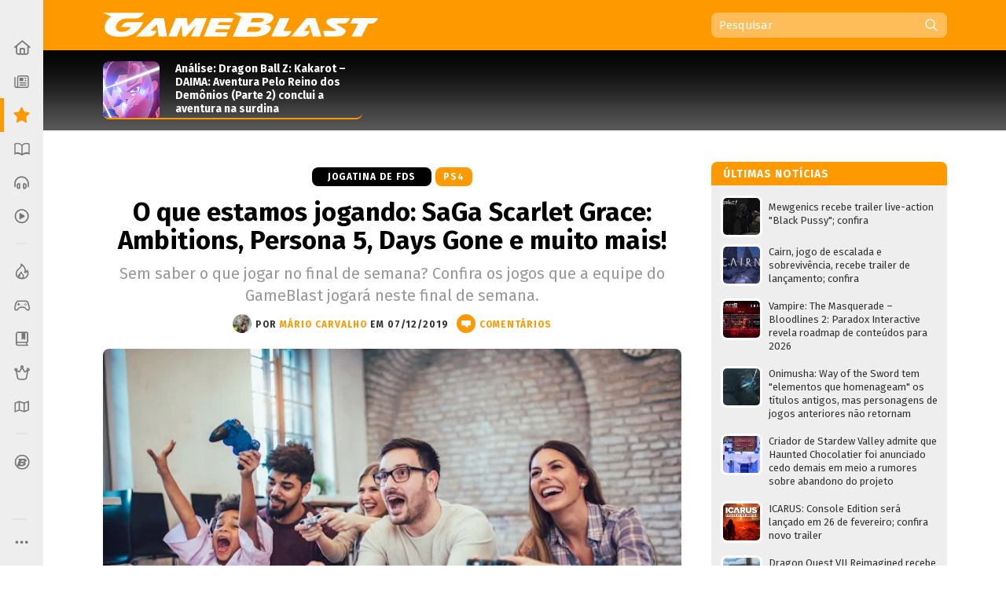

--- FILE ---
content_type: text/html; charset=utf-8
request_url: https://www.google.com/recaptcha/api2/aframe
body_size: 265
content:
<!DOCTYPE HTML><html><head><meta http-equiv="content-type" content="text/html; charset=UTF-8"></head><body><script nonce="Qiv0tgPM15dagL4ItZ5SEg">/** Anti-fraud and anti-abuse applications only. See google.com/recaptcha */ try{var clients={'sodar':'https://pagead2.googlesyndication.com/pagead/sodar?'};window.addEventListener("message",function(a){try{if(a.source===window.parent){var b=JSON.parse(a.data);var c=clients[b['id']];if(c){var d=document.createElement('img');d.src=c+b['params']+'&rc='+(localStorage.getItem("rc::a")?sessionStorage.getItem("rc::b"):"");window.document.body.appendChild(d);sessionStorage.setItem("rc::e",parseInt(sessionStorage.getItem("rc::e")||0)+1);localStorage.setItem("rc::h",'1769765056744');}}}catch(b){}});window.parent.postMessage("_grecaptcha_ready", "*");}catch(b){}</script></body></html>

--- FILE ---
content_type: text/javascript; charset=UTF-8
request_url: https://www.gameblast.com.br/feeds/posts/default/-/~Destaque?max-results=4&alt=json&callback=jQuery1124007319710294615489_1769765052787&_=1769765052788
body_size: 27417
content:
// API callback
jQuery1124007319710294615489_1769765052787({"version":"1.0","encoding":"UTF-8","feed":{"xmlns":"http://www.w3.org/2005/Atom","xmlns$openSearch":"http://a9.com/-/spec/opensearchrss/1.0/","xmlns$blogger":"http://schemas.google.com/blogger/2008","xmlns$georss":"http://www.georss.org/georss","xmlns$gd":"http://schemas.google.com/g/2005","xmlns$thr":"http://purl.org/syndication/thread/1.0","id":{"$t":"tag:blogger.com,1999:blog-4548646345780114575"},"updated":{"$t":"2026-01-30T06:05:18.276-03:00"},"category":[{"term":"~Notícia"},{"term":"PC"},{"term":"PS4"},{"term":"XBO"},{"term":"~Destaque"},{"term":"PS5"},{"term":"Vídeo"},{"term":"XSX"},{"term":"Switch"},{"term":"~CrossPSB"},{"term":"~CrossXB"},{"term":"Análise"},{"term":"PS3"},{"term":"~CrossNB"},{"term":"X360"},{"term":"CrossPSB"},{"term":"iOS"},{"term":"Android"},{"term":"CrossXB"},{"term":"Wii U"},{"term":"3DS"},{"term":"Em Alta"},{"term":"Mobile"},{"term":"PSVita"},{"term":"E3"},{"term":"CrossNB"},{"term":"Blast Test"},{"term":"Blast from the Past"},{"term":"Podcast"},{"term":"Steam"},{"term":"Dicas e Truques"},{"term":"Wii"},{"term":"PS2"},{"term":"Switch 2"},{"term":"Top 10"},{"term":"Evento"},{"term":"PSN"},{"term":"PS"},{"term":"BlastCast"},{"term":"PSP"},{"term":"Stadia"},{"term":"Jogatina de FDS"},{"term":"PS Vita"},{"term":"Discussão"},{"term":"eShop"},{"term":"DS"},{"term":"Hands-on"},{"term":"Prévia"},{"term":"Linux"},{"term":"Perfil"},{"term":"eSport"},{"term":"Análise DLC"},{"term":"PSVR"},{"term":"GameDev"},{"term":"SNES"},{"term":"XB"},{"term":"Analógico"},{"term":"BGS"},{"term":"Entrevista"},{"term":"Random Blast"},{"term":"Arcade"},{"term":"Epic Store"},{"term":"Revista"},{"term":"Xbox Live"},{"term":"XBLA"},{"term":"GBA"},{"term":"GC"},{"term":"Blast Track"},{"term":"Calendário"},{"term":"Live Blast"},{"term":"Mega Drive"},{"term":"N64"},{"term":"NES"},{"term":"Crônica"},{"term":"Indie"},{"term":"Resenha"},{"term":"Xbox Series X"},{"term":"Rumor"},{"term":"Semana Blast"},{"term":"Ofertas"},{"term":"PSVR2"},{"term":"Windows Phone"},{"term":"Blast Up"},{"term":"GameBlast"},{"term":"Game Music"},{"term":"Item Box"},{"term":"Xbox Series"},{"term":"Escolha do Editor"},{"term":"VR"},{"term":"Stage Select"},{"term":"GB"},{"term":"Dreamcast"},{"term":"Virtual Console"},{"term":"Blast Log"},{"term":"Swich"},{"term":"Gamescom"},{"term":"Epic Games"},{"term":"Atari"},{"term":"Blast from the Trash"},{"term":"GBC"},{"term":"Saturn"},{"term":"Mac"},{"term":"Blast from Japan"},{"term":"Future Blast"},{"term":"Sonic"},{"term":"PlayStation Store"},{"term":"Chronicle"},{"term":"Blast Battle"},{"term":"Neo Geo"},{"term":"DSiWare"},{"term":"Jogos Gratuitos"},{"term":"Indie Blast"},{"term":"Street Fighter"},{"term":"Balanço GameBlast"},{"term":"Developers"},{"term":"Lançamentos do mês"},{"term":"Master System"},{"term":"Plug and Blast"},{"term":"Video"},{"term":"Personalidades"},{"term":"Sega"},{"term":"XBX"},{"term":"Publieditorial"},{"term":"Sony"},{"term":"WiiWare"},{"term":"Final Fantasy"},{"term":"New 3DS"},{"term":"Resident Evil"},{"term":"Mega-CD"},{"term":"Unboxing"},{"term":"Áudio"},{"term":"GTA"},{"term":"NX"},{"term":"PCE"},{"term":"Fail"},{"term":"Notícia"},{"term":"Patrocinado"},{"term":"Pipoca Blast"},{"term":"Windows"},{"term":"Assassin's Creed."},{"term":"Balanço Blast"},{"term":"Call of Duty"},{"term":"Fortnite"},{"term":"Jaguar"},{"term":"Lista Blast"},{"term":"Metal Gear"},{"term":"Minecraft"},{"term":"Mortal Kombat"},{"term":"Multi"},{"term":"Ryse"},{"term":"Top-10"}],"title":{"type":"text","$t":"GameBlast"},"subtitle":{"type":"html","$t":"Nintendo, PlayStation, Xbox, PC, Mobile, tudo sobre games, franquias, colunas, notícias, dicas, detonados, downloads e muito mais!"},"link":[{"rel":"http://schemas.google.com/g/2005#feed","type":"application/atom+xml","href":"https:\/\/www.gameblast.com.br\/feeds\/posts\/default"},{"rel":"self","type":"application/atom+xml","href":"https:\/\/www.blogger.com\/feeds\/4548646345780114575\/posts\/default\/-\/~Destaque?alt=json\u0026max-results=4"},{"rel":"alternate","type":"text/html","href":"https:\/\/www.gameblast.com.br\/search\/label\/~Destaque"},{"rel":"hub","href":"http://pubsubhubbub.appspot.com/"},{"rel":"next","type":"application/atom+xml","href":"https:\/\/www.blogger.com\/feeds\/4548646345780114575\/posts\/default\/-\/~Destaque\/-\/~Destaque?alt=json\u0026start-index=5\u0026max-results=4"}],"author":[{"name":{"$t":"Sérgio Estrella"},"uri":{"$t":"http:\/\/www.blogger.com\/profile\/09461361833255541145"},"email":{"$t":"noreply@blogger.com"},"gd$image":{"rel":"http://schemas.google.com/g/2005#thumbnail","width":"32","height":"32","src":"\/\/blogger.googleusercontent.com\/img\/b\/R29vZ2xl\/AVvXsEhZcHTnIOnVWvR2kekZxjPjxZJdDRkHzfZlT7f0nxUG2a34M3OeshVkdnzIzHW3ZC1p8ieqqWtK47QDwqVO-tJr08byBUr_68xRGjMBRULc7UM1H1Atq3792FrAqt1iEGA\/s113\/IMG_2409_3.jpg"}}],"generator":{"version":"7.00","uri":"http://www.blogger.com","$t":"Blogger"},"openSearch$totalResults":{"$t":"9275"},"openSearch$startIndex":{"$t":"1"},"openSearch$itemsPerPage":{"$t":"4"},"entry":[{"id":{"$t":"tag:blogger.com,1999:blog-4548646345780114575.post-2818687386486202761"},"published":{"$t":"2026-01-29T21:00:00.002-03:00"},"updated":{"$t":"2026-01-29T23:09:40.187-03:00"},"category":[{"scheme":"http://www.blogger.com/atom/ns#","term":"Análise"},{"scheme":"http://www.blogger.com/atom/ns#","term":"Análise DLC"},{"scheme":"http://www.blogger.com/atom/ns#","term":"Em Alta"},{"scheme":"http://www.blogger.com/atom/ns#","term":"PC"},{"scheme":"http://www.blogger.com/atom/ns#","term":"PS4"},{"scheme":"http://www.blogger.com/atom/ns#","term":"PS5"},{"scheme":"http://www.blogger.com/atom/ns#","term":"Switch"},{"scheme":"http://www.blogger.com/atom/ns#","term":"Switch 2"},{"scheme":"http://www.blogger.com/atom/ns#","term":"XBO"},{"scheme":"http://www.blogger.com/atom/ns#","term":"XSX"},{"scheme":"http://www.blogger.com/atom/ns#","term":"~Destaque"}],"title":{"type":"text","$t":"Análise: Dragon Ball Z: Kakarot – DAIMA: Aventura Pelo Reino dos Demônios (Parte 2) conclui a aventura na surdina"},"content":{"type":"html","$t":"\u003Cdiv class=\"separator\" style=\"clear: both; text-align: center;\"\u003E\n  \u003Ca\n    href=\"https:\/\/blogger.googleusercontent.com\/img\/b\/R29vZ2xl\/AVvXsEjkwcr-izC0HUMsr13dvwB6-XGPU-MgnaIHF6HvzEVfNz3iPqnZm6EFM-t0wVJxCQcfA5XXDlaWwdknHC9DhcpHMRB1b9426I1LPLpVl9juOzqLmLtTOlaDOr3AC_WS6hHiuiWLo33o-5y_er45pzpj91Jr8DzXP60ZyMPb2VB60FNrsZdiCRic9CAexMNA\/s1920\/DRAGON%20BALL%20Z_%20KAKAROT_20260126011429.png\"\n    style=\"clear: left; float: left; margin-bottom: 1em; margin-right: 1em;\"\n    \u003E\u003Cimg\n      border=\"0\"\n      data-original-height=\"1080\"\n      data-original-width=\"1920\"\n      height=\"360\"\n      src=\"https:\/\/blogger.googleusercontent.com\/img\/b\/R29vZ2xl\/AVvXsEjkwcr-izC0HUMsr13dvwB6-XGPU-MgnaIHF6HvzEVfNz3iPqnZm6EFM-t0wVJxCQcfA5XXDlaWwdknHC9DhcpHMRB1b9426I1LPLpVl9juOzqLmLtTOlaDOr3AC_WS6hHiuiWLo33o-5y_er45pzpj91Jr8DzXP60ZyMPb2VB60FNrsZdiCRic9CAexMNA\/w640-h360\/DRAGON%20BALL%20Z_%20KAKAROT_20260126011429.png\"\n      width=\"640\"\n  \/\u003E\u003C\/a\u003E\n\u003C\/div\u003E\n\u003Cbr \/\u003E\n\u003Cdiv\u003E\u003Cbr \/\u003E\u003C\/div\u003E\n\u003Cdiv\u003E\n  Exibida entre 2024 e 2025, Dragon Ball Daima é, até o momento da publicação\n  desta análise, a produção animada mais recente da franquia criada por Akira\n  Toriyama. Como parte de um projeto promocional multimídia, a nova iteração\n  também passou a marcar presença em com conteúdo temático em diversos jogos da\n  série, sendo\n  \u003Ca\n    href=\"https:\/\/www.gameblast.com.br\/2020\/01\/dragon-ball-z-kakarot-review-analise.html\"\n    target=\"_blank\"\n    \u003EDragon Ball Z: Kakarot\u003C\/a\n  \u003E\n  um deles. Chegando no formato de uma minicampanha de história adicional, a\n  reimaginação da saga no game não veio toda de uma vez. Dividida em duas, a\n  segunda e última parte chegou agora em janeiro no intuito de, enfim, completar\n  a aventura.\n\u003C\/div\u003E\n\u003Ca name='more'\u003E\u003C\/a\u003E\u003Cbr \/\u003E\n\u003Ch2 style=\"text-align: left;\"\u003EUm RPG mais clássico do que parece\u003C\/h2\u003E\n\u003Cdiv\u003E\n  A trama de Dragon Ball Daima se inicia com Gomah, o recém-empossado Rei dos\n  Demônios, que vê nos Guerreiros Z uma ameaça após a derrota de Majin Buu. Para\n  neutralizá-los, ele reúne as Esferas do Dragão e transforma os principais\n  envolvidos no confronto em crianças, além de raptar Dende, o atual Kami-Sama.\n  Diante da situação, Goku e Shin, o Supremo Senhor Kaiô, partem rumo ao Reino\n  dos Demônios com a ajuda de Glorio, um habitante local que se oferece para\n  guiá-los em busca de uma solução.\n\u003C\/div\u003E\n\u003Cdiv\u003E\u003Cbr \/\u003E\u003C\/div\u003E\n\u003Cdiv class=\"separator\" style=\"clear: both; text-align: center;\"\u003E\n  \u003Ca\n    href=\"https:\/\/blogger.googleusercontent.com\/img\/b\/R29vZ2xl\/AVvXsEj4WgX7YezwVIxevP8g2pBaGbwmMIputEyAXi8xPE42plqeoCxxdX9tz0Sn-LJUqFMzg2WPuTpcg75vCpExsyeN38OOFBxDVt-DTSa3MhCziaclhFJ_JZ0AAwhusIlw-8LDw-p41exnXTCNhJYuGxD4LHwZz_AcWpwcZ_pQCtHWDB69CzkCHmwX017injuv\/s1920\/DRAGON%20BALL%20Z_%20KAKAROT_20260120233139.png\"\n    style=\"clear: left; float: left; margin-bottom: 1em; margin-right: 1em;\"\n    \u003E\u003Cimg\n      border=\"0\"\n      data-original-height=\"1080\"\n      data-original-width=\"1920\"\n      height=\"360\"\n      src=\"https:\/\/blogger.googleusercontent.com\/img\/b\/R29vZ2xl\/AVvXsEj4WgX7YezwVIxevP8g2pBaGbwmMIputEyAXi8xPE42plqeoCxxdX9tz0Sn-LJUqFMzg2WPuTpcg75vCpExsyeN38OOFBxDVt-DTSa3MhCziaclhFJ_JZ0AAwhusIlw-8LDw-p41exnXTCNhJYuGxD4LHwZz_AcWpwcZ_pQCtHWDB69CzkCHmwX017injuv\/w640-h360\/DRAGON%20BALL%20Z_%20KAKAROT_20260120233139.png\"\n      width=\"640\"\n  \/\u003E\u003C\/a\u003E\n\u003C\/div\u003E\n\u003Cbr \/\u003E\n\u003Cdiv\u003E\u003Cbr \/\u003E\u003C\/div\u003E\n\u003Cdiv\u003E\u003Cbr \/\u003E\u003C\/div\u003E\n\u003Cdiv\u003E\n  Isso inclui a utilização das Esferas do Dragão daquele mundo. Em vez do\n  tradicional número sete, as esferas agora são apenas três, cada uma protegida\n  por uma espécie de construto chamado Tamagami e guardadas em três planos de\n  existência distintos. A\n  \u003Ca\n    href=\"https:\/\/www.gameblast.com.br\/2025\/07\/analise-dragon-ball-z-kakarot-daima-adventure-through-demon-realm-part-1-dlc-review.html\"\n    \u003Eprimeira parte de Aventura Pelo Reino Dos Demônios\u003C\/a\n  \u003E\n  consiste de um mapa referente ao primeiro que os personagens conhecem no anime\n  e com uma campanha que termina no enfrentamento contra o Tamagami que protege\n  a esfera de três estrelas.\n\u003C\/div\u003E\n\u003Cdiv\u003E\u003Cbr \/\u003E\u003C\/div\u003E\n\u003Cdiv\u003E\n  No intuito de oferecer uma experiência diferenciada, o DLC trouxe algumas\n  peculiaridades próprias. Como de praxe, o protagonista jogável do conteúdo\n  adicional conta com uma árvore de habilidades própria e zerada (nada é\n  reaproveitado da progressão do jogo base), mas aqui, em sua forma criança,\n  Goku é incapaz de voar pelo extenso mapa, o que torna a jornada muito parecida\n  com a de um RPG mais tradicional, na mesma veia de um Dragon Quest.\n\u003C\/div\u003E\n\u003Cdiv\u003E\u003Cbr \/\u003E\u003C\/div\u003E\n\u003Cdiv class=\"separator\" style=\"clear: both; text-align: center;\"\u003E\n  \u003Ca\n    href=\"https:\/\/blogger.googleusercontent.com\/img\/b\/R29vZ2xl\/AVvXsEh6snJMpNn20gFGOBOtvsAWf5Ne_aAyr-3Y5oiwcO6U52Gbpj-B0ltCHhSyT1B972ScnUPfFU8oi0vOLJQAXFkn2WqYSduoh8V9DyDerR-9dRFVaHdTMdqiOFjf_dPFx88IMNkZg9D6Z6SbMBPCmWRojDvjPG9O0WJnoH7pKIoVgyDai6nLlwAcjmdvNbdc\/s1920\/DRAGON%20BALL%20Z_%20KAKAROT_20260120233511.png\"\n    style=\"clear: left; float: left; margin-bottom: 1em; margin-right: 1em;\"\n    \u003E\u003Cimg\n      border=\"0\"\n      data-original-height=\"1080\"\n      data-original-width=\"1920\"\n      height=\"360\"\n      src=\"https:\/\/blogger.googleusercontent.com\/img\/b\/R29vZ2xl\/AVvXsEh6snJMpNn20gFGOBOtvsAWf5Ne_aAyr-3Y5oiwcO6U52Gbpj-B0ltCHhSyT1B972ScnUPfFU8oi0vOLJQAXFkn2WqYSduoh8V9DyDerR-9dRFVaHdTMdqiOFjf_dPFx88IMNkZg9D6Z6SbMBPCmWRojDvjPG9O0WJnoH7pKIoVgyDai6nLlwAcjmdvNbdc\/w640-h360\/DRAGON%20BALL%20Z_%20KAKAROT_20260120233511.png\"\n      width=\"640\"\n  \/\u003E\u003C\/a\u003E\n\u003C\/div\u003E\n\u003Cbr \/\u003E\n\u003Cdiv\u003E\u003Cbr \/\u003E\u003C\/div\u003E\n\u003Cdiv\u003E\u003Cbr \/\u003E\u003C\/div\u003E\n\u003Cdiv\u003E\n  Além do mundo aberto, o que faz com que a viagem até os objetivos tenha que\n  ser batendo perna, a limitação também se aplica às batalhas, o que resulta na\n  necessidade de desenvolver novas táticas de combate durante os encontros\n  contra os inimigos espalhados pelo mapa. Essa é a principal artimanha por trás\n  da campanha na primeira parte de Aventura Pelo Reino dos Demônios, que\n  aproveita o ambiente amplo e a movimentação restrita para espalhar alguns\n  colecionáveis e missões secundárias em sua extensão.\n\u003C\/div\u003E\n\u003Cdiv\u003E\u003Cbr \/\u003E\u003C\/div\u003E\n\u003Cdiv\u003E\n  No geral, embora bastante competente e rendendo uma dezena de horas de\n  jogatina, a impressão que fica dessa primeira metade é a de incompletude. E\n  esse problema vai bem além da demora da segunda parte em ser disponibilizada\n  para seu público.\n\u003C\/div\u003E\n\u003Cdiv\u003E\u003Cbr \/\u003E\u003C\/div\u003E\n\u003Cdiv class=\"separator\" style=\"clear: both; text-align: center;\"\u003E\n  \u003Ca\n    href=\"https:\/\/blogger.googleusercontent.com\/img\/b\/R29vZ2xl\/AVvXsEg1jh2bBXBLS2fmbDQImcbMwrMX0avsPUs7oxNQiygc5kMpUZOp03SzzVNwHK84HSTBcJp42_I7zN8K0FR2-zfSMQMr7kFNcWygL3XHLx-6TzwL3mztPbAUEqaNTQaZbD238-V-S-mOc0IijSvYj7hyz49uj1MHUoDIIgbbIlluG88rerrEb9DaOpw2Y8lo\/s1920\/DRAGON%20BALL%20Z_%20KAKAROT_20260121020207.png\"\n    style=\"clear: left; float: left; margin-bottom: 1em; margin-right: 1em;\"\n    \u003E\u003Cimg\n      border=\"0\"\n      data-original-height=\"1080\"\n      data-original-width=\"1920\"\n      height=\"360\"\n      src=\"https:\/\/blogger.googleusercontent.com\/img\/b\/R29vZ2xl\/AVvXsEg1jh2bBXBLS2fmbDQImcbMwrMX0avsPUs7oxNQiygc5kMpUZOp03SzzVNwHK84HSTBcJp42_I7zN8K0FR2-zfSMQMr7kFNcWygL3XHLx-6TzwL3mztPbAUEqaNTQaZbD238-V-S-mOc0IijSvYj7hyz49uj1MHUoDIIgbbIlluG88rerrEb9DaOpw2Y8lo\/w640-h360\/DRAGON%20BALL%20Z_%20KAKAROT_20260121020207.png\"\n      width=\"640\"\n  \/\u003E\u003C\/a\u003E\n\u003C\/div\u003E\n\u003Cbr \/\u003E\n\u003Cdiv\u003E\u003Cbr \/\u003E\u003C\/div\u003E\n\u003Cdiv\u003E\n  \u003Ch2 style=\"text-align: left;\"\u003EMenos conteúdo em maior volume\u003C\/h2\u003E\n  \u003Cdiv\u003E\n    A segunda parte de Aventura Pelo Reino dos Demônios, como era de se esperar,\n    dá continuidade à história, partindo do momento em que Goku, Glorio, Panzy e\n    o Supremo Senhor Kaiô (cujo nome de nascimento é revelado ser Nahare) se\n    unem ao resto da turma — Vegeta, Piccolo e Bulma — no Segundo Reino Dos\n    Demônios. Lá, eles conhecem Neva, um Namekuseijin ancestral e poderoso\n    responsável por criar as Esferas do Dragão daquele plano dimensional.\n  \u003C\/div\u003E\n  \u003Cdiv\u003E\u003Cbr \/\u003E\u003C\/div\u003E\n  \u003Cdiv class=\"separator\" style=\"clear: both; text-align: center;\"\u003E\n    \u003Ca\n      href=\"https:\/\/blogger.googleusercontent.com\/img\/b\/R29vZ2xl\/AVvXsEjf-Nrj7pjj0E2QPYq61kz-lT0JsN8LHaX_8KuLK6829KeWqT2kEOi_JxAclpW3pXNOGTFQoaLDwXR-V7vVMPwGHd5jpOzc0cJW80NJmhj-HuaoLCvYHE4MI8N4q5DcQv8rgZktSr6hpHGkAn9a8MYejH-BX0f19PhUUAQJtDLb6mc2kvTbCUtcvpXauBzY\/s1920\/DRAGON%20BALL%20Z_%20KAKAROT_20260121025351.png\"\n      style=\"clear: left; float: left; margin-bottom: 1em; margin-right: 1em;\"\n      \u003E\u003Cimg\n        border=\"0\"\n        data-original-height=\"1080\"\n        data-original-width=\"1920\"\n        height=\"360\"\n        src=\"https:\/\/blogger.googleusercontent.com\/img\/b\/R29vZ2xl\/AVvXsEjf-Nrj7pjj0E2QPYq61kz-lT0JsN8LHaX_8KuLK6829KeWqT2kEOi_JxAclpW3pXNOGTFQoaLDwXR-V7vVMPwGHd5jpOzc0cJW80NJmhj-HuaoLCvYHE4MI8N4q5DcQv8rgZktSr6hpHGkAn9a8MYejH-BX0f19PhUUAQJtDLb6mc2kvTbCUtcvpXauBzY\/w640-h360\/DRAGON%20BALL%20Z_%20KAKAROT_20260121025351.png\"\n        width=\"640\"\n    \/\u003E\u003C\/a\u003E\n  \u003C\/div\u003E\n  \u003Cbr \/\u003E\n  \u003Cdiv\u003E\u003Cbr \/\u003E\u003C\/div\u003E\n  \u003Cdiv\u003E\u003Cbr \/\u003E\u003C\/div\u003E\n  \u003Cdiv\u003E\n    Nota-se que, ao contrário da primeira etapa, que investiu mais em um único\n    mundo aberto explorável de tamanho considerável antes do final derradeiro,\n    esta segunda diversifica um pouco mais suas possibilidades. Ela inclui\n    alguns mapas adicionais, mesmo que menores, além de novas habilidades,\n    transformações e personagens jogáveis. Vegeta, por exemplo, pode ser\n    escolhido tanto como suporte quanto como aquele controlado diretamente pelo\n    jogador.\n  \u003C\/div\u003E\n  \u003Cdiv\u003E\u003Cbr \/\u003E\u003C\/div\u003E\n  \u003Cdiv\u003E\n    Assim, a campanha começa basicamente em uma batalha contra um chefe — o\n    Tamagami protetor da Esfera do Dragão de duas estrelas — no segundo reino e,\n    logo em seguida, o jogo abre em um mapa maior no último território.\n  \u003C\/div\u003E\n  \u003Cdiv\u003E\u003Cbr \/\u003E\u003C\/div\u003E\n  \u003Cdiv class=\"separator\" style=\"clear: both; text-align: center;\"\u003E\n    \u003Ca\n      href=\"https:\/\/blogger.googleusercontent.com\/img\/b\/R29vZ2xl\/AVvXsEiwkrtNIxXBFMBZOoGOH-gEi__R8FL1e5uR9EAdD47rLodY8i5xPlXu07KiLizNEDldYRjT7VHnZT1aOvqWpuf8HHGnNwmfd4cID1gNmJ0TGoPsGEVzT_xtAYuBQNZCyVcbV_b3wA2HC05xPXuGQ4p444_9VVf4zU5-iVkiBkP1SnWqwTj87sQkJokvBUCB\/s1920\/DRAGON%20BALL%20Z_%20KAKAROT_20260121010929.png\"\n      style=\"clear: left; float: left; margin-bottom: 1em; margin-right: 1em;\"\n      \u003E\u003Cimg\n        border=\"0\"\n        data-original-height=\"1080\"\n        data-original-width=\"1920\"\n        height=\"360\"\n        src=\"https:\/\/blogger.googleusercontent.com\/img\/b\/R29vZ2xl\/AVvXsEiwkrtNIxXBFMBZOoGOH-gEi__R8FL1e5uR9EAdD47rLodY8i5xPlXu07KiLizNEDldYRjT7VHnZT1aOvqWpuf8HHGnNwmfd4cID1gNmJ0TGoPsGEVzT_xtAYuBQNZCyVcbV_b3wA2HC05xPXuGQ4p444_9VVf4zU5-iVkiBkP1SnWqwTj87sQkJokvBUCB\/w640-h360\/DRAGON%20BALL%20Z_%20KAKAROT_20260121010929.png\"\n        width=\"640\"\n    \/\u003E\u003C\/a\u003E\n  \u003C\/div\u003E\n  \u003Cbr \/\u003E\n  \u003Cdiv\u003E\u003Cbr \/\u003E\u003C\/div\u003E\n  \u003Cdiv\u003E\u003Cbr \/\u003E\u003C\/div\u003E\n  \u003Cdiv\u003E\n    Daí, a única novidade em relação ao anterior, no mundo aberto, tem a ver com\n    a inclusão de bases com inimigos da milícia que povoam o primeiro reino dos\n    demônios e trazem algumas opções de batalhas de horda e os tanques de\n    batalha como oponentes no meio dessa zona. Nada realmente muito distintivo,\n    mesmo que haja novos colecionáveis a serem descobertos e missões secundárias\n    a serem cumpridas, embora a maior parte só esteja disponível após a\n    conclusão da campanha principal.\n  \u003C\/div\u003E\n  \u003Cdiv\u003E\u003Cbr \/\u003E\u003C\/div\u003E\n  \u003Cdiv\u003E\n    A questão aqui é que há mais personagens, habilidades e mapas de jogo, mas\n    não adianta muita coisa se eles são menores do que o do DLC da primeira\n    parte e também povoados com praticamente nada. Não adianta trazer mais\n    opções de ambientes se eles não oferecem conteúdo à altura. Alguns,\n    inclusive, são só corredores glorificados em que o jogador precisa apenas\n    percorrer de uma entrada a outra.\n  \u003C\/div\u003E\n  \u003Cdiv\u003E\u003Cbr \/\u003E\u003C\/div\u003E\n  \u003Cdiv class=\"separator\" style=\"clear: both; text-align: center;\"\u003E\n    \u003Ca\n      href=\"https:\/\/blogger.googleusercontent.com\/img\/b\/R29vZ2xl\/AVvXsEj6MuwZ2cbg29G_x7niHq8pXDIbzDy8LeiVrD0ETnMRPJEROxu4pBmwzxGBu_zTVg52yNM4Vcm6455-_zsV5N3fjqvDZYNzloIa_g_d1cCCjJC9fCTxfNcZGF1Don1YInoCZTsY34e9UDWR4Arm3MegkM69XDusH3bNXM03voFyk83tGZm-sCBPFWcCxySF\/s1920\/DRAGON%20BALL%20Z_%20KAKAROT_20260126012350.png\"\n      style=\"clear: left; float: left; margin-bottom: 1em; margin-right: 1em;\"\n      \u003E\u003Cimg\n        border=\"0\"\n        data-original-height=\"1080\"\n        data-original-width=\"1920\"\n        height=\"360\"\n        src=\"https:\/\/blogger.googleusercontent.com\/img\/b\/R29vZ2xl\/AVvXsEj6MuwZ2cbg29G_x7niHq8pXDIbzDy8LeiVrD0ETnMRPJEROxu4pBmwzxGBu_zTVg52yNM4Vcm6455-_zsV5N3fjqvDZYNzloIa_g_d1cCCjJC9fCTxfNcZGF1Don1YInoCZTsY34e9UDWR4Arm3MegkM69XDusH3bNXM03voFyk83tGZm-sCBPFWcCxySF\/w640-h360\/DRAGON%20BALL%20Z_%20KAKAROT_20260126012350.png\"\n        width=\"640\"\n    \/\u003E\u003C\/a\u003E\n  \u003C\/div\u003E\n  \u003Cbr \/\u003E\n  \u003Cdiv\u003E\u003Cbr \/\u003E\u003C\/div\u003E\n  \u003Cdiv\u003E\u003Cbr \/\u003E\u003C\/div\u003E\n  \u003Cdiv\u003E\n    Isso, por consequência, faz com que toda a progressão da campanha seja mais\n    curta e direta ao ponto, algo que se estende na exposição da própria\n    história. É notável que Kakarot sempre tenha sido exemplar nesse quesito\n    narrativo, mas Daima parece ficar devendo um pouco nesse aspecto por conta\n    de alguns cortes significativos.\n  \u003C\/div\u003E\n  \u003Cdiv\u003E\u003Cbr \/\u003E\u003C\/div\u003E\n  \u003Cdiv\u003E\n    Alguns deles realmente não fazem muita falta, como é o caso do planeta dos\n    Gigantes (apresentado no episódio 13 da série), que provavelmente seria mais\n    um mapa vazio e sem nada a adicionar à campanha, mas chega a ser um pouco\n    frustrante ver que a batalha contra o Tamagami do último reino não chegou a\n    ser jogável.\n  \u003C\/div\u003E\n  \u003Cdiv\u003E\u003Cbr \/\u003E\u003C\/div\u003E\n  \u003Cdiv class=\"separator\" style=\"clear: both; text-align: center;\"\u003E\n    \u003Ca\n      href=\"https:\/\/blogger.googleusercontent.com\/img\/b\/R29vZ2xl\/AVvXsEgWMSBbB26m4qyTvCIP7f28fD4GYRJ2Eim71SAgFq8E1N2casUhC-YlLVXW3s1LtjBgM5REGlPKo2xk2mdGr8AkGyOhAZ0Agy5ztETJ8GrwfjZHv5_JJl1oZ2QANU4PThJe_8emezoSVdOMB6kFexqDYWgI2bVwA9egIVhWJXWvWS_4YOrt4EUPkm2Z2xLs\/s1920\/DRAGON%20BALL%20Z_%20KAKAROT_20260126013255.png\"\n      style=\"clear: left; float: left; margin-bottom: 1em; margin-right: 1em;\"\n      \u003E\u003Cimg\n        border=\"0\"\n        data-original-height=\"1080\"\n        data-original-width=\"1920\"\n        height=\"360\"\n        src=\"https:\/\/blogger.googleusercontent.com\/img\/b\/R29vZ2xl\/AVvXsEgWMSBbB26m4qyTvCIP7f28fD4GYRJ2Eim71SAgFq8E1N2casUhC-YlLVXW3s1LtjBgM5REGlPKo2xk2mdGr8AkGyOhAZ0Agy5ztETJ8GrwfjZHv5_JJl1oZ2QANU4PThJe_8emezoSVdOMB6kFexqDYWgI2bVwA9egIVhWJXWvWS_4YOrt4EUPkm2Z2xLs\/w640-h360\/DRAGON%20BALL%20Z_%20KAKAROT_20260126013255.png\"\n        width=\"640\"\n    \/\u003E\u003C\/a\u003E\n  \u003C\/div\u003E\n  \u003Cbr \/\u003E\n  \u003Cdiv\u003E\u003Cbr \/\u003E\u003C\/div\u003E\n  \u003Cdiv\u003E\u003Cbr \/\u003E\u003C\/div\u003E\n  \u003Cdiv\u003E\n    Obviamente, isso exigiria um esforço maior em fazer com que um outro\n    personagem seja jogável — o Majin Duu —, mas é um pouco frustrante\n    acompanhar esse acontecimento apenas por cutscenes. Ressalta-se que esse foi\n    um problema similar ao do (excelente)\u0026nbsp;\u003Ca\n      href=\"https:\/\/www.gameblast.com.br\/2023\/08\/analise-dragon-ball-z-kakarot-23rd-world-tournament-dlc-review.html\"\n      target=\"_blank\"\n      \u003E23rd World Tournament\u003C\/a\n    \u003E, o DLC referente ao último arco do chamado Dragon Ball clássico, em que\n    alguns dos combates do dito torneio são ilustrados apenas através de painéis\n    estáticos.\n  \u003C\/div\u003E\n  \u003Cdiv\u003E\u003Cbr \/\u003E\u003C\/div\u003E\n  \u003Cdiv\u003E\n    O clímax dessa segunda parte se dá nos vários confrontos contra Gomah em sua\n    forma aprimorada pelo Terceiro Olho Demoníaco, mas é justo dizer que nenhuma\n    delas oferece algum grau palpável de complexidade. É bem divertido jogar com\n    as novas formas de Goku e Vegeta (os Super Saiyajins 4 e 3,\n    respectivamente), mas parece que o jogo não se esforçou muito para extrair o\n    máximo delas durante a própria campanha, alocando a dificuldade verdadeira\n    para o listão de combates de desafio que já é de praxe para os pacotes de\n    conteúdo adicional.\n  \u003C\/div\u003E\n  \u003Cdiv\u003E\u003Cbr \/\u003E\u003C\/div\u003E\n  \u003Cdiv class=\"separator\" style=\"clear: both; text-align: center;\"\u003E\n    \u003Ca\n      href=\"https:\/\/blogger.googleusercontent.com\/img\/b\/R29vZ2xl\/AVvXsEib0XR58GIeqt9vWtPHkHIsvzkz7QUDs2IwYkkwVlvQ-wtSsaEe9keMDAp7czt6yehqluu_Aj1sq2bCcSrcFuwvVTBe6xzJfsjp0d95hs6G_QX80XzCDLhtZsvJa-Dso1c1SZI8VJDuz3bq94l9N29nsOSJMRjYYI0polLy9VotYFGQqqP1Eh1rhqqRk1xb\/s1920\/DRAGON%20BALL%20Z_%20KAKAROT_20260126012342.png\"\n      style=\"clear: left; float: left; margin-bottom: 1em; margin-right: 1em;\"\n      \u003E\u003Cimg\n        border=\"0\"\n        data-original-height=\"1080\"\n        data-original-width=\"1920\"\n        height=\"360\"\n        src=\"https:\/\/blogger.googleusercontent.com\/img\/b\/R29vZ2xl\/AVvXsEib0XR58GIeqt9vWtPHkHIsvzkz7QUDs2IwYkkwVlvQ-wtSsaEe9keMDAp7czt6yehqluu_Aj1sq2bCcSrcFuwvVTBe6xzJfsjp0d95hs6G_QX80XzCDLhtZsvJa-Dso1c1SZI8VJDuz3bq94l9N29nsOSJMRjYYI0polLy9VotYFGQqqP1Eh1rhqqRk1xb\/w640-h360\/DRAGON%20BALL%20Z_%20KAKAROT_20260126012342.png\"\n        width=\"640\"\n    \/\u003E\u003C\/a\u003E\n  \u003C\/div\u003E\n  \u003Cbr \/\u003E\n  \u003Cdiv\u003E\u003Cbr \/\u003E\u003C\/div\u003E\n  \u003Cdiv\u003E\u003Cbr \/\u003E\u003C\/div\u003E\n  \u003Cdiv\u003E\n    O aspecto mais complicado de se lidar durante essa reta final, na verdade,\n    parece ser a taxa de quadros do jogo, uma vez que o PlayStation 5 se mostrou\n    com alguma dificuldade em se manter estável, sem que houvesse algumas quedas\n    grosseiras durante os longos combos de disparos do oponente.\n  \u003C\/div\u003E\n\u003C\/div\u003E\n\u003Cdiv\u003E\n  \u003Ch2 style=\"text-align: left;\"\u003E\n    Duas partes de uma mesma moeda, mas que não se complementam\n  \u003C\/h2\u003E\n  \u003Cdiv\u003E\n    Olhando o todo, de forma bem direta, a divisão do DLC em duas partes foi uma\n    política bem questionável. Não é possível que a Bandai Namco, a\n    CyberConnect2, a Toei, ou qualquer responsável por essa decisão estivesse\n    acreditando veementemente que Daima ainda estivesse nas cabeças do público\n    quase um ano após seu encerramento a ponto de fragmentar tanto assim a\n    narrativa.\n  \u003C\/div\u003E\n  \u003Cdiv\u003E\u003Cbr \/\u003E\u003C\/div\u003E\n  \u003Cdiv class=\"separator\" style=\"clear: both; text-align: center;\"\u003E\n    \u003Ca\n      href=\"https:\/\/blogger.googleusercontent.com\/img\/b\/R29vZ2xl\/AVvXsEgLnLfcZGvYP2Wlf-qefNAoPbCxMaBu1j3FdIHBPMYYr4KLu829z_-vwP2-jIE8xyvzI8g5GGWZYJiCVJwEGGdF_JjYLqPlPW4X2ZOFEJ8nMHQ12p76V-XyUOViGt4jjKpW6GZ3Cj3eUvFitBw6nakZfS0NV4xeCaPcoeG1WIlT8AzTprJHFQMgsfmeQ26E\/s1920\/DRAGON%20BALL%20Z_%20KAKAROT_20260126010018.png\"\n      style=\"clear: left; float: left; margin-bottom: 1em; margin-right: 1em;\"\n      \u003E\u003Cimg\n        border=\"0\"\n        data-original-height=\"1080\"\n        data-original-width=\"1920\"\n        height=\"360\"\n        src=\"https:\/\/blogger.googleusercontent.com\/img\/b\/R29vZ2xl\/AVvXsEgLnLfcZGvYP2Wlf-qefNAoPbCxMaBu1j3FdIHBPMYYr4KLu829z_-vwP2-jIE8xyvzI8g5GGWZYJiCVJwEGGdF_JjYLqPlPW4X2ZOFEJ8nMHQ12p76V-XyUOViGt4jjKpW6GZ3Cj3eUvFitBw6nakZfS0NV4xeCaPcoeG1WIlT8AzTprJHFQMgsfmeQ26E\/w640-h360\/DRAGON%20BALL%20Z_%20KAKAROT_20260126010018.png\"\n        width=\"640\"\n    \/\u003E\u003C\/a\u003E\n  \u003C\/div\u003E\n  \u003Cbr \/\u003E\n  \u003Cdiv\u003E\u003Cbr \/\u003E\u003C\/div\u003E\n  \u003Cdiv\u003E\u003Cbr \/\u003E\u003C\/div\u003E\n  \u003Cdiv\u003E\n    O agravante vem ao entrar em conflito com a proposta de Kakarot e da\n    campanha DLC em si, já que é uma campanha com a ideia de contar a aventura\n    na forma de RPG e, por consequência, faz com que a evolução ao longo da\n    jornada importe nesse processo, tanto a nível narrativo quanto mecânico.\n  \u003C\/div\u003E\n  \u003Cdiv\u003E\u003Cbr \/\u003E\u003C\/div\u003E\n  \u003Cdiv\u003E\n    Dessa forma, é importante reforçar que as duas partes de Daima são pacotes\n    distintos, funcionando como aventuras completamente separadas, e a única\n    recompensa por ter começado o segundo após a finalização do primeiro é um\n    pacote bônus de orbes que podem ser utilizadas para começar a evoluir as\n    árvores dos personagens.\n    \u003Cdiv class=\"separator\" style=\"clear: both; text-align: center;\"\u003E\n      \u003Ca\n        href=\"https:\/\/blogger.googleusercontent.com\/img\/b\/R29vZ2xl\/AVvXsEjQn8zKQxncTt985iBGKMJFJ5S3C5BSMiDnCKMzUhD8rhwO6tbutbwDRllUY6SGmmhnH2gYetpo1P1zybTmBT-nCsA748y63M6kT0r0PiREc05P7Zd2N4pamGcK_vecNAwygYx1XXRuU3Osuo9965S14Gb1y6y451bOCPA2mqTERWy68bV5w_XLR0_tnlby\/s1920\/DRAGON%20BALL%20Z_%20KAKAROT_20260126013704.png\"\n        style=\"clear: left; float: left; margin-bottom: 1em; margin-right: 1em;\"\n        \u003E\u003Cimg\n          border=\"0\"\n          data-original-height=\"1080\"\n          data-original-width=\"1920\"\n          height=\"360\"\n          src=\"https:\/\/blogger.googleusercontent.com\/img\/b\/R29vZ2xl\/AVvXsEjQn8zKQxncTt985iBGKMJFJ5S3C5BSMiDnCKMzUhD8rhwO6tbutbwDRllUY6SGmmhnH2gYetpo1P1zybTmBT-nCsA748y63M6kT0r0PiREc05P7Zd2N4pamGcK_vecNAwygYx1XXRuU3Osuo9965S14Gb1y6y451bOCPA2mqTERWy68bV5w_XLR0_tnlby\/w640-h360\/DRAGON%20BALL%20Z_%20KAKAROT_20260126013704.png\"\n          width=\"640\"\n      \/\u003E\u003C\/a\u003E\n    \u003C\/div\u003E\n  \u003C\/div\u003E\n  \u003Cdiv\u003E\u003Cbr \/\u003E\u003C\/div\u003E\n  \u003Cdiv\u003E\u003Cbr \/\u003E\u003C\/div\u003E\n  \u003Cdiv\u003E\u003Cbr \/\u003E\u003C\/div\u003E\n  \u003Cdiv\u003E\n    Ou seja, no fim, por mais interessante que seja a ideia de adicionar\n    apêndices à já finalizada história de \u003Cb\u003EDragon Ball Kakarot\u003C\/b\u003E (uma vez\n    que o\n    \u003Ca\n      href=\"https:\/\/www.gameblast.com.br\/2024\/03\/analise-dragon-ball-z-kakarot-gokus-next-journey-dlc-review.html\"\n      target=\"_blank\"\n      \u003EGoku’s Next Journey\u003C\/a\n    \u003E\n    é o epílogo definitivo da saga Z), essa divisão de Dragon Ball Daima foi um\n    verdadeiro banho de água fria nesse potencial. A segunda parte\u0026nbsp; de\n    \u003Cb\u003EDAIMA:\u0026nbsp;Aventura Pelo Reino dos Demônios \u003C\/b\u003Etem suas qualidades\n    individuais, mas elas não são otimizadas devido à fragmentação do produto em\n    questão.\n  \u003C\/div\u003E\n  \u003Cdiv\u003E\u003Cbr \/\u003E\u003C\/div\u003E\n  \u003Cdiv\u003E\n    São duas partes que, juntas, renderiam uma campanha incrível, com uma\n    progressão contínua e crescente, além de conteúdo em abundância. Separadas,\n    entretanto, carecem de impacto e volume ao se assemelharem basicamente a\n    duas versões de demonstração de uma campanha que nunca parece estar completa\n    de verdade. O que poderia contribuir ao pacote geral de Kakarot acabou\n    resultando apenas em um material promocional de pouco valor agregado. Uma\n    pena.\n  \u003C\/div\u003E\n  \u003Ch2 style=\"text-align: left;\"\u003EPrós\u003C\/h2\u003E\n  \u003Cdiv\u003E\n    \u003Cul style=\"text-align: left;\"\u003E\n      \u003Cli\u003EÉ divertido jogar com o Vegeta e com as novas transformações;\u003C\/li\u003E\n      \u003Cli\u003E\n        Os dois reinos demoníacos restantes são bem bonitos, mesmo que vazios.\n      \u003C\/li\u003E\n    \u003C\/ul\u003E\n  \u003C\/div\u003E\n  \u003Ch2 style=\"text-align: left;\"\u003EContras\u003C\/h2\u003E\n  \u003Cdiv\u003E\n    \u003Cul style=\"text-align: left;\"\u003E\n      \u003Cli\u003EConclusão anticlimática para a campanha de Daima;\u003C\/li\u003E\n      \u003Cli\u003EFalta de uma integração hábil com a primeira parte do DLC;\u003C\/li\u003E\n      \u003Cli\u003E\n        Quedas de quadros grosseiras na luta contra o Gomah (ao menos no\n        PlayStation 5);\n      \u003C\/li\u003E\n      \u003Cli\u003ECertas batalhas secundárias bem que poderiam ser jogáveis.\u003C\/li\u003E\n    \u003C\/ul\u003E\n  \u003C\/div\u003E\n  \u003Cdiv style=\"text-align: center;\"\u003E\u003C\/div\u003E\n  \u003Cblockquote\u003E\n    \u003Cdiv style=\"text-align: center;\"\u003E\n      \u003Cb\n        \u003EDragon Ball Z: Kakarot – Daima: Aventura Pelo Reino dos Demônios (Parte\n        2) PC\/PS4\/PS5\/XBO\/XSX\/Switch\/Switch 2 — Nota: 6.0\u003C\/b\n      \u003E\n    \u003C\/div\u003E\n    \u003Cdiv style=\"text-align: center;\"\u003E\n      \u003Cb\u003EVersão utilizada para análise: PS5\u003C\/b\u003E\n    \u003C\/div\u003E\n  \u003C\/blockquote\u003E\n  \u003Cdiv style=\"text-align: center;\"\u003E\u003C\/div\u003E\n  \u003Cdiv style=\"text-align: right;\"\u003E\u003Ci\u003ERevisão: Johnnie Brian\u003C\/i\u003E\u003C\/div\u003E\n  \u003Cdiv style=\"text-align: right;\"\u003E\n    \u003Ci\n      \u003EAnálise produzida com passe de temporada cedido pela Bandai Namco no\n      lançamento da primeira parte\u003C\/i\n    \u003E\n  \u003C\/div\u003E\n\u003C\/div\u003E\u003Cdiv id=\"veredict\" style=\"display: none;\"\u003E\n\n\t\u003Cspan id=\"jogo\"\u003EDragon Ball Z: Kakarot - DAIMA - Adventure Through The Demon Realm - Part 2\u003C\/span\u003E\n\n\t\u003Cspan id=\"nota\"\u003E6.0\u003C\/span\u003E\n\n\t\u003Cspan id=\"plataforma\"\u003EPS5\u003C\/span\u003E\n\n\t\u003Cspan id=\"resumo\"\u003EThe second part of Daima's DLC has its individual qualities, but they aren't fully exploited due to the fragmentation of the storyline. If the two DLCs were a single product, they would yield an incredible campaign with sufficient progression and content. Separately, however, they lack impact and volume. What could have been an amazing addition to the overall Kakarot package ended up being just promotional material with little added value.\u003C\/span\u003E\n\n\u003C\/div\u003E\n\u003Cdiv class=\"blogger-post-footer\"\u003E\u003Cbr\/\u003E\u003Cbr\/\u003EMatéria originalmente publicada no \u003Ca href=\"https:\/\/gameblast.com.br\"\u003EGameBlast\u003C\/a\u003E.\u003C\/div\u003E"},"link":[{"rel":"replies","type":"application/atom+xml","href":"https:\/\/www.gameblast.com.br\/feeds\/2818687386486202761\/comments\/default","title":"Postar comentários"},{"rel":"replies","type":"text/html","href":"https:\/\/www.gameblast.com.br\/2026\/01\/analise-dragon-ball-z-kakarot-daima-adventure-through-demon-realm-part-2-dlc-review.html#comment-form","title":"0 Comentários"},{"rel":"edit","type":"application/atom+xml","href":"https:\/\/www.blogger.com\/feeds\/4548646345780114575\/posts\/default\/2818687386486202761"},{"rel":"self","type":"application/atom+xml","href":"https:\/\/www.blogger.com\/feeds\/4548646345780114575\/posts\/default\/2818687386486202761"},{"rel":"alternate","type":"text/html","href":"https:\/\/www.gameblast.com.br\/2026\/01\/analise-dragon-ball-z-kakarot-daima-adventure-through-demon-realm-part-2-dlc-review.html","title":"Análise: Dragon Ball Z: Kakarot – DAIMA: Aventura Pelo Reino dos Demônios (Parte 2) conclui a aventura na surdina"}],"author":[{"name":{"$t":"João Pedro Boaventura"},"uri":{"$t":"http:\/\/www.blogger.com\/profile\/10224958186326254501"},"email":{"$t":"noreply@blogger.com"},"gd$image":{"rel":"http://schemas.google.com/g/2005#thumbnail","width":"32","height":"32","src":"\/\/blogger.googleusercontent.com\/img\/b\/R29vZ2xl\/AVvXsEgB6rJGJCQvQCPwyB4jqKJ8K5PDP3B5-L5U2MUzkm785kKgt2-zc_clhU_YNS2NR-W7ReiDtDUtGy2E0sT43KwPXAKwF7RK0DzZfW3dhIx7QXouVzoaFd-P8zxJqVEa1dJJa7a2Hlkx7Ij3O3HZOyE3Vq6QoAXlXX9Rw-Y35hMrgnSmlN0\/s220\/foto%20joao.png"}}],"media$thumbnail":{"xmlns$media":"http://search.yahoo.com/mrss/","url":"https:\/\/blogger.googleusercontent.com\/img\/b\/R29vZ2xl\/AVvXsEjkwcr-izC0HUMsr13dvwB6-XGPU-MgnaIHF6HvzEVfNz3iPqnZm6EFM-t0wVJxCQcfA5XXDlaWwdknHC9DhcpHMRB1b9426I1LPLpVl9juOzqLmLtTOlaDOr3AC_WS6hHiuiWLo33o-5y_er45pzpj91Jr8DzXP60ZyMPb2VB60FNrsZdiCRic9CAexMNA\/s72-w640-h360-c\/DRAGON%20BALL%20Z_%20KAKAROT_20260126011429.png","height":"72","width":"72"},"thr$total":{"$t":"0"}},{"id":{"$t":"tag:blogger.com,1999:blog-4548646345780114575.post-489271941184226561"},"published":{"$t":"2026-01-29T16:00:00.028-03:00"},"updated":{"$t":"2026-01-29T16:00:00.111-03:00"},"category":[{"scheme":"http://www.blogger.com/atom/ns#","term":"Análise"},{"scheme":"http://www.blogger.com/atom/ns#","term":"PC"},{"scheme":"http://www.blogger.com/atom/ns#","term":"PS4"},{"scheme":"http://www.blogger.com/atom/ns#","term":"PS5"},{"scheme":"http://www.blogger.com/atom/ns#","term":"Switch"},{"scheme":"http://www.blogger.com/atom/ns#","term":"XBO"},{"scheme":"http://www.blogger.com/atom/ns#","term":"XSX"},{"scheme":"http://www.blogger.com/atom/ns#","term":"~Destaque"}],"title":{"type":"text","$t":"Análise: Dungeons and Ducklings é simples, carismático e direto ao ponto"},"content":{"type":"html","$t":"\u003Cdiv\u003E\u003Cdiv class=\"separator\" style=\"clear: both; text-align: center;\"\u003E\u003Ca href=\"https:\/\/blogger.googleusercontent.com\/img\/b\/R29vZ2xl\/AVvXsEhCMXHwvyC6CXgw2MkhrqXbffgV2DUbEye2d7Zs_2OGxbER-zQW66-jUZe6c09TlAOxaP8ueOULzZy1FjpaFOBOSc4HZPMW1yRz9Zong_JHzxCSJinDzDpxtybGYmUPN4-osJxVHHSTEliUVK_Rz30lbpiiJQSkP2NaTr8Ovu9MJM4hmJs1TqDz5lFn\/s1599\/dungeons-and-ducklings-analise-review.jpeg\" imageanchor=\"1\" style=\"clear: left; float: left; margin-bottom: 1em; margin-right: 1em;\"\u003E\u003Cimg border=\"0\" data-original-height=\"899\" data-original-width=\"1599\" height=\"360\" src=\"https:\/\/blogger.googleusercontent.com\/img\/b\/R29vZ2xl\/AVvXsEhCMXHwvyC6CXgw2MkhrqXbffgV2DUbEye2d7Zs_2OGxbER-zQW66-jUZe6c09TlAOxaP8ueOULzZy1FjpaFOBOSc4HZPMW1yRz9Zong_JHzxCSJinDzDpxtybGYmUPN4-osJxVHHSTEliUVK_Rz30lbpiiJQSkP2NaTr8Ovu9MJM4hmJs1TqDz5lFn\/w640-h360\/dungeons-and-ducklings-analise-review.jpeg\" width=\"640\" \/\u003E\u003C\/a\u003E\u003C\/div\u003E\u003Cbr \/\u003E\u003Cb\u003EDungeons and Ducklings\u003C\/b\u003E é uma mistura curiosa de Pac-Man 256 com elementos de roguelite que funciona muito bem em curtas rodadas. A proposta é simples e imediata, com sessões rápidas, desafio constante e um loop que convida o jogador a tentar “só mais uma vez”.\u003C\/div\u003E\u003Ca name='more'\u003E\u003C\/a\u003E\u003Ch2 style=\"text-align: left;\"\u003EMamãe Pato ao resgate\u003C\/h2\u003E\u003Cdiv\u003EAssumimos o papel da Mamãe Pato, que embarca em uma jornada para resgatar seus patinhos. Essa premissa simples não serve apenas como pano de fundo narrativo, mas também como um elemento mecânico central do jogo. À primeira vista, a semelhança com Pac-Man é evidente, mais especificamente com Pac-Man 256, título que trabalha com um labirinto contínuo e progressão infinita até a derrota do jogador.\u003C\/div\u003E\u003Cdiv\u003E\u003Cbr \/\u003E\u003C\/div\u003E\u003Cdiv\u003E\u003Cdiv class=\"separator\" style=\"clear: both; text-align: center;\"\u003E\u003Ca href=\"https:\/\/blogger.googleusercontent.com\/img\/b\/R29vZ2xl\/AVvXsEhBJBCP5Lk91wMkoFm-2g2eNzaSxhLcpej7sTnZ8yxFsKDIxcj9BcLxqvkkhsR-zR9ymPWetpfQZ7ukP5IVIcO5c3e58ppCAzXRQgO8rIELzLklCCDjrhN3HGXVu44aDwi4sqaf90bi2LUsNYRisgPrDtFjlSJSzaR06fXtPhbLc8SeL29_2y-9-D7m\/s1599\/dungeons-and-ducklings-8.jpeg\" imageanchor=\"1\" style=\"margin-left: 1em; margin-right: 1em;\"\u003E\u003Cimg border=\"0\" data-original-height=\"899\" data-original-width=\"1599\" height=\"360\" src=\"https:\/\/blogger.googleusercontent.com\/img\/b\/R29vZ2xl\/AVvXsEhBJBCP5Lk91wMkoFm-2g2eNzaSxhLcpej7sTnZ8yxFsKDIxcj9BcLxqvkkhsR-zR9ymPWetpfQZ7ukP5IVIcO5c3e58ppCAzXRQgO8rIELzLklCCDjrhN3HGXVu44aDwi4sqaf90bi2LUsNYRisgPrDtFjlSJSzaR06fXtPhbLc8SeL29_2y-9-D7m\/w640-h360\/dungeons-and-ducklings-8.jpeg\" width=\"640\" \/\u003E\u003C\/a\u003E\u003C\/div\u003EEssa estrutura o torna imediatamente acessível, funcionando muito bem como um jogo de “pegar e jogar”, ao mesmo tempo em que adiciona camadas roguelite que incentivam a progressão. Os pontinhos amarelos espalhados pelo mapa funcionam como moedas, utilizadas para comprar armas, melhorias e outros itens entre as partidas.\u003C\/div\u003E\u003Cdiv\u003E\u003Cbr \/\u003E\u003C\/div\u003E\u003Cdiv\u003EAs páginas são colecionáveis que desbloqueiam pequenos trechos de história e, após coletadas por completo, abrem espaço para novos itens na lista de recompensas pelo mapa, o que torna importante pegá-las sempre que surgem. Já os ovos oferecem melhorias para a rodada, como upgrades de armas e equipamentos.\u003C\/div\u003E\u003Cdiv\u003E\u003Cbr \/\u003E\u003C\/div\u003E\u003Cdiv\u003EOs patinhos resgatados passam a seguir a Mamãe Pato e funcionam como pontos de vida adicionais. Cabe ao jogador decidir entre mantê-los consigo, aumentando a chance de sobrevivência na rodada atual, ou enviá-los de volta à base por meio de portais, sacrificando um patinho em troca de um upgrade imediato. Essa escolha adiciona um nível interessante de risco e recompensa ao loop, embora que só no começo do jogo.\u003C\/div\u003E\u003Cdiv\u003E\u003Cbr \/\u003E\u003C\/div\u003E\u003Cdiv\u003E\u003Cdiv class=\"separator\" style=\"clear: both; text-align: center;\"\u003E\u003Ca href=\"https:\/\/blogger.googleusercontent.com\/img\/b\/R29vZ2xl\/AVvXsEj4ZSqNKB0fFnuFyVQb_uZBlDNPmOhJqBjQ2mL9AjKVdP9L455zNCrfu4gMjZOw1qdX1FsdgaHBq_-H0nCrewqrkXi33hEDmqSa_I3ePv-od6JK69wdssTnaKjc0XlVqjEOx15g6oGNnKD6U02J9z9Bgs7vN3jaytSBp-joTkuIlE6nbylA2lPdHusf\/s1599\/dungeons-and-ducklings-6.jpeg\" imageanchor=\"1\" style=\"margin-left: 1em; margin-right: 1em;\"\u003E\u003Cimg border=\"0\" data-original-height=\"899\" data-original-width=\"1599\" height=\"360\" src=\"https:\/\/blogger.googleusercontent.com\/img\/b\/R29vZ2xl\/AVvXsEj4ZSqNKB0fFnuFyVQb_uZBlDNPmOhJqBjQ2mL9AjKVdP9L455zNCrfu4gMjZOw1qdX1FsdgaHBq_-H0nCrewqrkXi33hEDmqSa_I3ePv-od6JK69wdssTnaKjc0XlVqjEOx15g6oGNnKD6U02J9z9Bgs7vN3jaytSBp-joTkuIlE6nbylA2lPdHusf\/w640-h360\/dungeons-and-ducklings-6.jpeg\" width=\"640\" \/\u003E\u003C\/a\u003E\u003C\/div\u003ENo início, essas decisões têm peso real. Coletar moedas, páginas e enviar patinhos para a base é essencial para desbloquear novos upgrades e expandir as possibilidades do jogo. Com o tempo, após reunir todas as páginas e atingir 30 patinhos enviados, o sistema se estabiliza, e as escolhas passam a girar mais em torno de otimização da rodada do que o gerenciamento do metagame.\u0026nbsp;\u003C\/div\u003E\u003Cdiv\u003E\u003Cbr \/\u003E\u003C\/div\u003E\u003Cdiv\u003EAinda assim, o loop se mostra eficiente. Ele prende o jogador nas primeiras horas e sustenta bem a clássica sensação de “só mais uma rodada”, mesmo quando a progressão começa a perder impacto.\u003C\/div\u003E\u003Ch2 style=\"text-align: left;\"\u003EAs armas de um pato\u003C\/h2\u003E\u003Cdiv\u003EDungeons and Ducklings aposta em um sistema de combate mais elaborado do que suas referências. Ao coletar moedas, o jogador carrega um medidor de ataque que, quando ativado, permite destruir partes do labirinto e causar dano aos inimigos e chefes. Esse ataque é o principal diferencial mecânico do jogo, mas também pode gerar frustração nas primeiras rodadas.\u003C\/div\u003E\u003Cdiv\u003E\u003Cbr \/\u003E\u003C\/div\u003E\u003Cdiv\u003ENo início, o número de moedas necessárias para carregar o ataque é alto, o que torna a ação mais lenta e, por vezes, punitiva. Por isso, os upgrades que permitem carregar um segundo ataque ou reduzem o custo de carregamento são praticamente essenciais para que o combate se torne realmente divertido e fluido.\u003C\/div\u003E\u003Cdiv\u003E\u003Cbr \/\u003E\u003C\/div\u003E\u003Cdiv\u003E\u003Cdiv class=\"separator\" style=\"clear: both; text-align: center;\"\u003E\u003Ca href=\"https:\/\/blogger.googleusercontent.com\/img\/b\/R29vZ2xl\/AVvXsEhE8s2ZDF3kCPWI7d576a_g77-fFFb-1s2ZPScmc_TN5yoh-miYfettIq9HouR1-VFpVEaxUlUESuMiFtB6KoTwD10Bi9APafertSWoqYxNXbn_IexE1x8Heh74Tw3sUdyWu_8NYnXhBrbuNDvO0agly6hw_hIHFrTQ-CtfgjBcNuad7E7GwiJBC-tX\/s1599\/dungeons-and-ducklings-5.jpeg\" imageanchor=\"1\" style=\"margin-left: 1em; margin-right: 1em;\"\u003E\u003Cimg border=\"0\" data-original-height=\"899\" data-original-width=\"1599\" height=\"360\" src=\"https:\/\/blogger.googleusercontent.com\/img\/b\/R29vZ2xl\/AVvXsEhE8s2ZDF3kCPWI7d576a_g77-fFFb-1s2ZPScmc_TN5yoh-miYfettIq9HouR1-VFpVEaxUlUESuMiFtB6KoTwD10Bi9APafertSWoqYxNXbn_IexE1x8Heh74Tw3sUdyWu_8NYnXhBrbuNDvO0agly6hw_hIHFrTQ-CtfgjBcNuad7E7GwiJBC-tX\/w640-h360\/dungeons-and-ducklings-5.jpeg\" width=\"640\" \/\u003E\u003C\/a\u003E\u003C\/div\u003EMesmo com essas limitações iniciais, o sistema cria escolhas interessantes. Em muitos momentos, é preciso decidir entre gastar um ataque para abrir caminho, eliminar inimigos próximos ou arriscar uma rota alternativa pelo labirinto. Frequentemente, a melhor solução é combinar as duas coisas, abrindo espaço enquanto elimina ameaças, o que reforça a sensação de controle e estratégia.\u003C\/div\u003E\u003Cdiv\u003E\u003Cbr \/\u003E\u003C\/div\u003E\u003Cdiv\u003EAlém da espada básica, o título oferece outras opções de armas que alteram a forma de jogar. Essas variações são o principal combustível da rejogabilidade após o término da curta campanha, incentivando novas rodadas para experimentar combinações diferentes e testar abordagens distintas.\u003C\/div\u003E\u003Ch2 style=\"text-align: left;\"\u003EInimigos pelo labirinto\u003C\/h2\u003E\u003Cdiv\u003EEm algumas rodadas, os inimigos surgem em grande número e com comportamento agressivo; em outras, a pressão é mais controlada. Ainda assim, é fácil criar, logo nas primeiras partidas, uma “lista mental” dos inimigos mais irritantes. Como em todo bom roguelite, conforme os equipamentos e upgrades melhoram, a dificuldade se torna mais administrável — mas nunca a ponto de ignorar completamente as ameaças.\u003C\/div\u003E\u003Cdiv\u003E\u003Cbr \/\u003E\u003C\/div\u003E\u003Cdiv\u003EAs dungeons são povoadas por inimigos variados, com padrões de movimento distintos que precisam ser compreendidos para serem superados. Inimigos voadores, como abelhas, dividem a tela com morcegos, mas agem de maneiras diferentes: enquanto as abelhas atacam à distância com projéteis, os morcegos partem diretamente em direção ao jogador. Essa combinação exige atenção constante, já que o jogador também precisa lidar com inimigos terrestres e planejar rotas de fuga pelo labirinto.\u003C\/div\u003E\u003Cdiv\u003E\u003Cbr \/\u003E\u003C\/div\u003E\u003Cdiv\u003E\u003Cdiv class=\"separator\" style=\"clear: both; text-align: center;\"\u003E\u003Ca href=\"https:\/\/blogger.googleusercontent.com\/img\/b\/R29vZ2xl\/AVvXsEi3K459-nCIAeEEUE44_ocqu7Lv1bEwCGRfjWiL8jTHIU6LnHoCRusLMgDfEKBTd2fac4VYtTNoQKPSRsqwRkfK2wp7IuhLUOla3MpEal95GxvKQUu7tW8v04fMM3pzIN3ly0bzwXtu0Be3jxq8jdAOKkYZ_yOFFwi4kvwUbV6mEiJKu1dwPjhHxK1s\/s1599\/dungeons-and-ducklings-9.jpeg\" imageanchor=\"1\" style=\"margin-left: 1em; margin-right: 1em;\"\u003E\u003Cimg border=\"0\" data-original-height=\"899\" data-original-width=\"1599\" height=\"360\" src=\"https:\/\/blogger.googleusercontent.com\/img\/b\/R29vZ2xl\/AVvXsEi3K459-nCIAeEEUE44_ocqu7Lv1bEwCGRfjWiL8jTHIU6LnHoCRusLMgDfEKBTd2fac4VYtTNoQKPSRsqwRkfK2wp7IuhLUOla3MpEal95GxvKQUu7tW8v04fMM3pzIN3ly0bzwXtu0Be3jxq8jdAOKkYZ_yOFFwi4kvwUbV6mEiJKu1dwPjhHxK1s\/w640-h360\/dungeons-and-ducklings-9.jpeg\" width=\"640\" \/\u003E\u003C\/a\u003E\u003C\/div\u003EPor se tratar de um jogo de labirinto contínuo, as bordas do mapa também funcionam como uma ameaça constante. O jogador precisa avançar para cima para escapar da escuridão que consome o cenário, embora, em algumas situações, seja necessário se deslocar lateralmente. O terreno também conta com armadilhas de efeitos variados, tornando-se inevitáveis conforme a exploração avança.\u003C\/div\u003E\u003Cdiv\u003E\u003Cbr \/\u003E\u003C\/div\u003E\u003Cdiv\u003EA frustração inerente ao gênero está presente. No início, muitas mortes acontecem por situações com poucas opções de escape ou por conglomerados exagerados de inimigos. O maior problema, no entanto, está nos projéteis, que em alguns momentos são difíceis de ler, especialmente quando a tela está sobrecarregada de informações.\u003C\/div\u003E\u003Cdiv\u003E\u003Cbr \/\u003E\u003C\/div\u003E\u003Cdiv\u003ETambém não existe comprometimento com uma temática única, e isso funciona a seu favor: o primeiro chefe é um jacaré, o segundo uma árvore amaldiçoada, garantindo variedade visual e criativa. Ainda que, mecanicamente, as dungeons sigam uma estrutura semelhante do início ao fim, causando um contraponto.\u003C\/div\u003E\u003Cdiv\u003E\u003Cbr \/\u003E\u003C\/div\u003E\u003Cdiv\u003EAs batalhas contra chefes são, em geral, justas e interessantes, porém a maior frustração surge no terceiro chefe. Seu ataque à distância oferece pouquíssimo tempo de reação, e o sucesso acaba dependendo bastante da sorte na rodada. Caso esse ataque seja utilizado repetidamente e o jogador não tenha muitos filhotes para sacrificar como vidas extras, a derrota pode parecer inevitável.\u003C\/div\u003E\u003Cdiv\u003E\u003Cbr \/\u003E\u003C\/div\u003E\u003Cdiv\u003E\u003Cdiv class=\"separator\" style=\"clear: both; text-align: center;\"\u003E\u003Ca href=\"https:\/\/blogger.googleusercontent.com\/img\/b\/R29vZ2xl\/AVvXsEhPAKxUN-sUWHm9ZQbxnrsssIt00oEebTL5PvS4z454Cqa8ngpUPUAt5Zqri9gxuKs7kor4rmxtDpW6dm6aEL0OKZr_Cthyi4jR2uswWRs4QGqV1aB1Jg21qtW56YeOYcFDGLc4x2E1KbHNlal76dczfCjyuiMe_iYAHf69URagjt7ZfeqL2CVnWNcK\/s1599\/dungeons-and-ducklings-3.jpeg\" imageanchor=\"1\" style=\"margin-left: 1em; margin-right: 1em;\"\u003E\u003Cimg border=\"0\" data-original-height=\"899\" data-original-width=\"1599\" height=\"360\" src=\"https:\/\/blogger.googleusercontent.com\/img\/b\/R29vZ2xl\/AVvXsEhPAKxUN-sUWHm9ZQbxnrsssIt00oEebTL5PvS4z454Cqa8ngpUPUAt5Zqri9gxuKs7kor4rmxtDpW6dm6aEL0OKZr_Cthyi4jR2uswWRs4QGqV1aB1Jg21qtW56YeOYcFDGLc4x2E1KbHNlal76dczfCjyuiMe_iYAHf69URagjt7ZfeqL2CVnWNcK\/w640-h360\/dungeons-and-ducklings-3.jpeg\" width=\"640\" \/\u003E\u003C\/a\u003E\u003C\/div\u003E\u003Ch2 style=\"text-align: left;\"\u003EConceito e medida\u003C\/h2\u003E\u003C\/div\u003E\u003Cdiv\u003EO título se apoia fortemente nas convenções do gênero, oferecendo uma campanha curta acompanhada de desbloqueios que incentivam a reexperiência. A progressão é clara e funcional, cumprindo bem o papel de manter o jogador engajado por algumas horas, mesmo sem grandes surpresas estruturais.\u003C\/div\u003E\u003Cdiv\u003E\u003Cbr \/\u003E\u003C\/div\u003E\u003Cdiv\u003E\u003Cdiv class=\"separator\" style=\"clear: both; text-align: center;\"\u003E\u003Ca href=\"https:\/\/blogger.googleusercontent.com\/img\/b\/R29vZ2xl\/AVvXsEjk5bDrYCxlaXdUltl_xBwbRe4-GD5Zm2eCT0utS3bTZUrLR9yFfOGAkfcqSidZ_iFpyZRAvnTA6-KKb7QPJj0qhGH-RPZ8PguM_2QnmGJr-8e762BIoSkwOr0W8OBdDbMsI_9IKLDGdHoc_GalNLoRYX-oQ1GbqdIff42NQlNC_9Hd_yEzlEXMiI3n\/s1599\/dungeons-and-ducklings-1.jpeg\" imageanchor=\"1\" style=\"margin-left: 1em; margin-right: 1em;\"\u003E\u003Cimg border=\"0\" data-original-height=\"899\" data-original-width=\"1599\" height=\"360\" src=\"https:\/\/blogger.googleusercontent.com\/img\/b\/R29vZ2xl\/AVvXsEjk5bDrYCxlaXdUltl_xBwbRe4-GD5Zm2eCT0utS3bTZUrLR9yFfOGAkfcqSidZ_iFpyZRAvnTA6-KKb7QPJj0qhGH-RPZ8PguM_2QnmGJr-8e762BIoSkwOr0W8OBdDbMsI_9IKLDGdHoc_GalNLoRYX-oQ1GbqdIff42NQlNC_9Hd_yEzlEXMiI3n\/w640-h360\/dungeons-and-ducklings-1.jpeg\" width=\"640\" \/\u003E\u003C\/a\u003E\u003C\/div\u003E\u003C\/div\u003E\u003Cdiv\u003EVisualmente, a apresentação é simples e direta. O estilo funciona para a proposta e garante boa legibilidade em meio ao caos das partidas, mas também reforça a sensação de que o jogo se comporta mais como um conceito bem executado do que como uma experiência robusta e expansiva. Tudo está ali para servir ao loop central, sem grandes desvios ou ambições além disso.\u003C\/div\u003E\u003Cdiv\u003E\u003Cbr \/\u003E\u003C\/div\u003E\u003Cdiv\u003EO jogo não tenta ir além do que se propõe. Seu loop é derivativo, assumidamente inspirado em títulos consagrados, mas executado com competência. Ainda que falte profundidade para sustentar sessões muito longas ou um metagame mais elaborado, o resultado final é um roguelite leve e acessível.\u003C\/div\u003E\u003Ch2 style=\"text-align: left;\"\u003ESíndrome do Pato\u003C\/h2\u003E\u003Cdiv\u003E\u003Cdiv class=\"separator\" style=\"clear: both; text-align: center;\"\u003E\u003Ca href=\"https:\/\/blogger.googleusercontent.com\/img\/b\/R29vZ2xl\/[base64]\/s1599\/dungeons-and-ducklings-7.jpeg\" imageanchor=\"1\" style=\"margin-left: 1em; margin-right: 1em;\"\u003E\u003Cimg border=\"0\" data-original-height=\"899\" data-original-width=\"1599\" height=\"360\" src=\"https:\/\/blogger.googleusercontent.com\/img\/b\/R29vZ2xl\/[base64]\/w640-h360\/dungeons-and-ducklings-7.jpeg\" width=\"640\" \/\u003E\u003C\/a\u003E\u003C\/div\u003E\u003Cb\u003EDungeons and Ducklings\u003C\/b\u003E é um jogo consciente de suas limitações e confortável dentro de seu próprio escopo. Ele não busca reinventar o gênero nem expandir suas ideias além do necessário, porém entrega um loop sólido, acessível e divertido, especialmente em sessões curtas. A mistura de labirinto contínuo, progressão roguelite leve e decisões de risco moderado funciona bem o suficiente para sustentar o interesse, ainda que se esgote relativamente rápido.\u003C\/div\u003E\u003Ch2 style=\"text-align: left;\"\u003EPrós\u003C\/h2\u003E\u003Cdiv\u003E\u003Cul style=\"text-align: left;\"\u003E\u003Cli\u003ELoop de gameplay simples, eficiente e fácil de aprender, ideal para sessões curtas;\u003C\/li\u003E\u003Cli\u003EProgressão clara e recompensadora no início;\u003C\/li\u003E\u003Cli\u003EBoa variedade de armas e inimigos.\u003C\/li\u003E\u003C\/ul\u003E\u003C\/div\u003E\u003Ch2 style=\"text-align: left;\"\u003EContras\u003C\/h2\u003E\u003Cdiv\u003E\u003Cul style=\"text-align: left;\"\u003E\u003Cli\u003EProgressão perde impacto após as primeiras horas e desbloqueios;\u003C\/li\u003E\u003Cli\u003ECampanha curta, com pouco conteúdo além do loop principal;\u003C\/li\u003E\u003Cli\u003ECombate inicial lento e dependente de upgrades para divertimento.\u003C\/li\u003E\u003C\/ul\u003E\u003C\/div\u003E\u003Cdiv style=\"text-align: center;\"\u003E\u003Cb\u003E\u003C\/b\u003E\u003C\/div\u003E\u003Cblockquote\u003E\u003Cdiv style=\"text-align: center;\"\u003E\u003Cb\u003EDungeons and Ducklings - PS4\/PS5\/XBO\/XSX\/SWITCH\/PC - Nota: 7.0\u003C\/b\u003E\u003C\/div\u003E\u003Cdiv style=\"text-align: center;\"\u003E\u003Cb\u003EVersão utilizada para análise: PlayStation 5\u003C\/b\u003E\u003C\/div\u003E\u003C\/blockquote\u003E\u003Cdiv style=\"text-align: right;\"\u003E\u003Ci\u003ERevisão: Thomaz Farias\u003C\/i\u003E\u003C\/div\u003E\u003Cdiv style=\"text-align: right;\"\u003E\u003Ci\u003EAnálise feita com cópia digital cedida pela Silesia Games\u003C\/i\u003E\u003C\/div\u003E\u003Cdiv id=\"veredict\" style=\"display: none;\"\u003E\n\n\u003Cspan id=\"jogo\"\u003EDungeons and Ducklings\u003C\/span\u003E\n\n\u003Cspan id=\"nota\"\u003E7.0\u003C\/span\u003E\n\n\u003Cspan id=\"plataforma\"\u003EPS5\u003C\/span\u003E\n\n\u003Cspan id=\"resumo\"\u003EDungeons and Ducklings is a game that feels comfortable within its own scope. It doesn't seek to reinvent the genre or expand its ideas beyond what is necessary, yet it delivers a solid, accessible, and fun loop, especially for short sessions.\u003C\/span\u003E\n\n\u003C\/div\u003E\u003Cdiv class=\"blogger-post-footer\"\u003E\u003Cbr\/\u003E\u003Cbr\/\u003EMatéria originalmente publicada no \u003Ca href=\"https:\/\/gameblast.com.br\"\u003EGameBlast\u003C\/a\u003E.\u003C\/div\u003E"},"link":[{"rel":"replies","type":"application/atom+xml","href":"https:\/\/www.gameblast.com.br\/feeds\/489271941184226561\/comments\/default","title":"Postar comentários"},{"rel":"replies","type":"text/html","href":"https:\/\/www.gameblast.com.br\/2026\/01\/dungeons-and-ducklings-analise-review.html#comment-form","title":"0 Comentários"},{"rel":"edit","type":"application/atom+xml","href":"https:\/\/www.blogger.com\/feeds\/4548646345780114575\/posts\/default\/489271941184226561"},{"rel":"self","type":"application/atom+xml","href":"https:\/\/www.blogger.com\/feeds\/4548646345780114575\/posts\/default\/489271941184226561"},{"rel":"alternate","type":"text/html","href":"https:\/\/www.gameblast.com.br\/2026\/01\/dungeons-and-ducklings-analise-review.html","title":"Análise: Dungeons and Ducklings é simples, carismático e direto ao ponto"}],"author":[{"name":{"$t":"Matheus Oliveira"},"uri":{"$t":"http:\/\/www.blogger.com\/profile\/14364327355344739920"},"email":{"$t":"noreply@blogger.com"},"gd$image":{"rel":"http://schemas.google.com/g/2005#thumbnail","width":"26","height":"32","src":"\/\/blogger.googleusercontent.com\/img\/b\/R29vZ2xl\/AVvXsEjx79mYTRuTCW1ZMtYB8XkcmxrOM9CWSUPheHpAsErYlLQ-h0j3CVzfGFYaJMaM2W3nQXwOJ0TD4xW7C-Ql-1mF8wV-9jcKh2zEsx9O0elwIdPBrJ51XfWuQpIlewdTvx6MMd9AoyfGnxTkJIVjb8QU0omXT1L2fPdavPT7ziZpoLA\/s220\/Matt.jpeg"}}],"media$thumbnail":{"xmlns$media":"http://search.yahoo.com/mrss/","url":"https:\/\/blogger.googleusercontent.com\/img\/b\/R29vZ2xl\/AVvXsEhCMXHwvyC6CXgw2MkhrqXbffgV2DUbEye2d7Zs_2OGxbER-zQW66-jUZe6c09TlAOxaP8ueOULzZy1FjpaFOBOSc4HZPMW1yRz9Zong_JHzxCSJinDzDpxtybGYmUPN4-osJxVHHSTEliUVK_Rz30lbpiiJQSkP2NaTr8Ovu9MJM4hmJs1TqDz5lFn\/s72-w640-h360-c\/dungeons-and-ducklings-analise-review.jpeg","height":"72","width":"72"},"thr$total":{"$t":"0"}},{"id":{"$t":"tag:blogger.com,1999:blog-4548646345780114575.post-8503676699744791445"},"published":{"$t":"2026-01-29T11:00:00.057-03:00"},"updated":{"$t":"2026-01-29T11:00:00.115-03:00"},"category":[{"scheme":"http://www.blogger.com/atom/ns#","term":"Análise"},{"scheme":"http://www.blogger.com/atom/ns#","term":"Em Alta"},{"scheme":"http://www.blogger.com/atom/ns#","term":"PC"},{"scheme":"http://www.blogger.com/atom/ns#","term":"PS5"},{"scheme":"http://www.blogger.com/atom/ns#","term":"~Destaque"}],"title":{"type":"text","$t":"Análise: Cairn é uma aventura de escalada solitária, meditativa e implacável"},"content":{"type":"html","$t":"\u003Cdiv\u003E\u003Cdiv class=\"separator\" style=\"clear: both; text-align: center;\"\u003E\u003Ca href=\"https:\/\/blogger.googleusercontent.com\/img\/b\/R29vZ2xl\/AVvXsEhuxg3M1G3OLnnq7rfCtqk795HxTgIL_-E5-vfp3X6AFcm6PUwSY_JRK20pPlsoq8zxaV9gqGAxImy7AWHwyKeIs_M-Z-hbC04v-erlyjXgaLYR4FsmucVH11-v6IZdgt_T6dhbccqPDnSiuRApziVRA8rInwk_tbYEV16hLEDragyi7Z69wk33P8DokOW0\/s1920\/cairn-capa.jpg\" imageanchor=\"1\" style=\"clear: left; float: left; margin-bottom: 1em; margin-right: 1em;\"\u003E\u003Cimg border=\"0\" data-original-height=\"1080\" data-original-width=\"1920\" height=\"360\" src=\"https:\/\/blogger.googleusercontent.com\/img\/b\/R29vZ2xl\/AVvXsEhuxg3M1G3OLnnq7rfCtqk795HxTgIL_-E5-vfp3X6AFcm6PUwSY_JRK20pPlsoq8zxaV9gqGAxImy7AWHwyKeIs_M-Z-hbC04v-erlyjXgaLYR4FsmucVH11-v6IZdgt_T6dhbccqPDnSiuRApziVRA8rInwk_tbYEV16hLEDragyi7Z69wk33P8DokOW0\/w640-h360\/cairn-capa.jpg\" width=\"640\" \/\u003E\u003C\/a\u003E\u003C\/div\u003E\u003Cbr \/\u003EO quanto você estaria disposto a sacrificar para alcançar um grande sonho? \u003Cb\u003ECairn\u003C\/b\u003E explora essa pergunta em uma jornada solitária de escalada. No papel de uma alpinista profissional, o objetivo é alcançar o topo de uma montanha jamais conquistada — uma proposta simples que esconde uma ascensão exigente, focada menos em espetáculo e mais no esforço contínuo. Brutal e envolvente na mesma medida, o jogo oferece uma experiência única, mas que demanda estar disposto a enfrentar grandes desafios.\u0026nbsp;\u0026nbsp;\u003Ca name='more'\u003E\u003C\/a\u003E\u003Ch2 style=\"text-align: left;\"\u003EAscendendo em direção a um sonho\u003C\/h2\u003EAava é uma alpinista profissional de grande renome, mas que ainda carrega um sonho não realizado: alcançar o cume do Monte Kami, uma montanha responsável pela morte de inúmeras pessoas que tentaram conquistá-la. Munida de determinação praticamente inabalável, Aava decide encarar o desafio sozinha, em uma ascensão que vai testar os limites de seu corpo e de sua alma.\u003Cbr \/\u003E\u003Cbr \/\u003E\u003Cdiv class=\"separator\" style=\"clear: both; text-align: center;\"\u003E\u003Ca href=\"https:\/\/blogger.googleusercontent.com\/img\/b\/R29vZ2xl\/AVvXsEjRtGvBBmLDcdiGJ8kz-n32xGsFHIhSoxY-M3I9LDXu3Utb1ducBN_6dN1flDE6RqFzMCB0voZIxd2edEW8zmepdLIwvdc_gE8wLwCvvsiUQkyth9jU71WASnIxC7-s-PBdfab1kCk6TnriiPaTlgs29gfYJVw5L2C5i148-wOlpJg17vgwlFQ0Y-9Z-Gtt\/s1920\/cairn-01.jpg\" imageanchor=\"1\" style=\"clear: left; float: left; margin-bottom: 1em; margin-right: 1em;\"\u003E\u003Cimg border=\"0\" data-original-height=\"1080\" data-original-width=\"1920\" height=\"360\" src=\"https:\/\/blogger.googleusercontent.com\/img\/b\/R29vZ2xl\/AVvXsEjRtGvBBmLDcdiGJ8kz-n32xGsFHIhSoxY-M3I9LDXu3Utb1ducBN_6dN1flDE6RqFzMCB0voZIxd2edEW8zmepdLIwvdc_gE8wLwCvvsiUQkyth9jU71WASnIxC7-s-PBdfab1kCk6TnriiPaTlgs29gfYJVw5L2C5i148-wOlpJg17vgwlFQ0Y-9Z-Gtt\/w640-h360\/cairn-01.jpg\" width=\"640\" \/\u003E\u003C\/a\u003E\u003C\/div\u003E\u003Cbr \/\u003EA escalada está no cerne de Cairn, que usa conceitos realistas em suas mecânicas.\u0026nbsp;\u003Cbr \/\u003EA escalada é descomplicada: movemos os pés e as mãos de Aava, um de cada vez, posicionando-os em reentrâncias e fissuras. O jogo seleciona automaticamente o membro a ser usado, mas permite ajustes manuais quando necessário. É possível escalar praticamente qualquer estrutura, mas para ter sucesso é essencial analisar as paredes rochosas com cuidado para encontrar rotas seguras.\u003Cbr \/\u003E\u003Cbr \/\u003EO movimento de escalar, em si, é simples, mas é importante ficar atento a diversos detalhes, como pontos de apoio sólidos e a postura da alpinista — ações mal avaliadas fazem a alpinista escorregar ou se soltar ao perder a firmeza dos membros. Cair pode ser fatal, mas Aava pode prender pitons, peças metálicas cravadas na rocha, como salvaguarda. Um pequeno robô recolhe os ganchos já usados, permitindo utilizá-los sem grandes preocupações.\u003Cbr \/\u003E\u003Cbr \/\u003E\u003Cdiv class=\"separator\" style=\"clear: both; text-align: center;\"\u003E\u003Ca href=\"https:\/\/blogger.googleusercontent.com\/img\/b\/R29vZ2xl\/AVvXsEjKDshrLD-mtKMreugF_L3AzMYNq94OoaJWHWzGW58cWiyg0Fpbl19F-kS2j-RC1B1Jz4210IxK1xu8PqCqlrXBoxObk-FfB_mV9zIa0MSLQIXgW-s6ubKIHVxDTg_bumhtw02VlOzOYx4ouIueNd_3xHlvfqUgVSz9Er-IS5XltaEdu_hXABONvEEKz9WW\/s1920\/cairn-02.jpg\" imageanchor=\"1\" style=\"clear: left; float: left; margin-bottom: 1em; margin-right: 1em;\"\u003E\u003Cimg border=\"0\" data-original-height=\"1080\" data-original-width=\"1920\" height=\"360\" src=\"https:\/\/blogger.googleusercontent.com\/img\/b\/R29vZ2xl\/AVvXsEjKDshrLD-mtKMreugF_L3AzMYNq94OoaJWHWzGW58cWiyg0Fpbl19F-kS2j-RC1B1Jz4210IxK1xu8PqCqlrXBoxObk-FfB_mV9zIa0MSLQIXgW-s6ubKIHVxDTg_bumhtw02VlOzOYx4ouIueNd_3xHlvfqUgVSz9Er-IS5XltaEdu_hXABONvEEKz9WW\/w640-h360\/cairn-02.jpg\" width=\"640\" \/\u003E\u003C\/a\u003E\u003C\/div\u003E\u003Cbr \/\u003EAlém da escalada, a sobrevivência é parte central da jornada. Sede e cansaço afetam diretamente o desempenho de Aava, tornando cada movimento mais difícil conforme a exaustão se acumula. Com recursos escassos e espaço limitado na mochila, gerenciar água, comida, medicamentos e equipamentos é essencial. Em pontos específicos, é possível montar acampamento para descansar, cozinhar e se recuperar.\u003Cbr \/\u003E\u003Cbr \/\u003E\u003Cdiv class=\"separator\" style=\"clear: both; text-align: center;\"\u003E\u003Ca href=\"https:\/\/blogger.googleusercontent.com\/img\/b\/R29vZ2xl\/AVvXsEhOKONOqViHSmSl65X3vgpw1kx8ORYr6CywIW1KyjfE3une2enX7YA2mGOLH0GBZ-XrOIDLLcOns4mXCX7IBadzsQH0iLmHZhTRtfj34ds_fRkToHqjiKY0llngH7zfpJPKfvjceq1x7_O7TnFTFfHx-n4TqFn_FFLH2zjLHVgtvThwutlk0j6s9hsw6EWU\/s1920\/cairn-03.jpg\" imageanchor=\"1\" style=\"clear: left; float: left; margin-bottom: 1em; margin-right: 1em;\"\u003E\u003Cimg border=\"0\" data-original-height=\"1080\" data-original-width=\"1920\" height=\"360\" src=\"https:\/\/blogger.googleusercontent.com\/img\/b\/R29vZ2xl\/AVvXsEhOKONOqViHSmSl65X3vgpw1kx8ORYr6CywIW1KyjfE3une2enX7YA2mGOLH0GBZ-XrOIDLLcOns4mXCX7IBadzsQH0iLmHZhTRtfj34ds_fRkToHqjiKY0llngH7zfpJPKfvjceq1x7_O7TnFTFfHx-n4TqFn_FFLH2zjLHVgtvThwutlk0j6s9hsw6EWU\/w640-h360\/cairn-03.jpg\" width=\"640\" \/\u003E\u003C\/a\u003E\u003C\/div\u003E\u003Cbr \/\u003E\u003Cbr \/\u003E\u003Ch2 style=\"text-align: left;\"\u003EEm uma escalada de dificuldades e superações\u003C\/h2\u003EA jornada em Cairn me surpreendeu por diversos motivos, especialmente pelo desafio implacável de subir uma montanha traiçoeira. O ato de escalar é intuitivo, bastando pouco tempo para entender o conceito básico de controlar os membros de Aava. No entanto, há inúmeras nuances para dominar.\u0026nbsp;\u003Cbr \/\u003E\u003Cbr \/\u003ENo início, caí e escorreguei com frequência por avançar de forma precipitada. Com o tempo, ficou claro que observar os detalhes, como pequenas rochas e reentrâncias, era essencial para encontrar apoios seguros. Aos poucos, a escalada se tornou mais fluida, refletindo uma progressão natural de habilidade.\u0026nbsp;\u003Cbr \/\u003E\u003Cbr \/\u003E\u003Cdiv class=\"separator\" style=\"clear: both; text-align: center;\"\u003E\u003Ca href=\"https:\/\/blogger.googleusercontent.com\/img\/b\/R29vZ2xl\/[base64]\/s1920\/cairn-04.jpg\" imageanchor=\"1\" style=\"clear: left; float: left; margin-bottom: 1em; margin-right: 1em;\"\u003E\u003Cimg border=\"0\" data-original-height=\"1080\" data-original-width=\"1920\" height=\"360\" src=\"https:\/\/blogger.googleusercontent.com\/img\/b\/R29vZ2xl\/[base64]\/w640-h360\/cairn-04.jpg\" width=\"640\" \/\u003E\u003C\/a\u003E\u003C\/div\u003E\u003Cbr \/\u003ENa escalada, a presunção pode ser fatal. Ler a face da rocha, manter o equilíbrio e saber quando usar o gancho são habilidades essenciais para avançar. E a topologia fica cada vez mais complexa, muitas vezes exigindo avançar rapidamente mesmo com Aava tremendo e quase caindo de exaustão — superar as adversidades é muito recompensador.\u003Cbr \/\u003E\u003Cbr \/\u003EO desafio é acentuado, com pouquíssimos espaços para erros. Uma rota mal calculada, por exemplo, pode significar descer e refazer os passos; avançar por algum trecho complicado sem recursos suficientes pode resultar em exaustão completa. Utilizar os recursos de forma inteligente faz toda a diferença, seja passando magnésio para melhorar a aderência ou tomando café para ganhar velocidade temporária. Essas escolhas se mostraram decisivas nos trechos mais difíceis.\u003Cbr \/\u003E\u003Cbr \/\u003E\u003Cdiv class=\"separator\" style=\"clear: both; text-align: center;\"\u003E\u003Ca href=\"https:\/\/blogger.googleusercontent.com\/img\/b\/R29vZ2xl\/AVvXsEhkMDhO6TIRs_zomh0vtJQKXFeCHWN4cmFxnucIbZ1zzFhCqDuPbGJKtR9j7RyZsHuXmXyKtHsTxS9FruWax6etDOpYNgXBV7LYz1l_xJ4MbEYS9Z9q_bywrcQBVeJeDnQQpN2Rcu_TeTCWBZhX6a9Vr3-EnVC72XaKjVMwMIcvfS4GJL_VHClT7nbDLoZ_\/s1920\/cairn-05.jpg\" imageanchor=\"1\" style=\"clear: left; float: left; margin-bottom: 1em; margin-right: 1em;\"\u003E\u003Cimg border=\"0\" data-original-height=\"1080\" data-original-width=\"1920\" height=\"360\" src=\"https:\/\/blogger.googleusercontent.com\/img\/b\/R29vZ2xl\/AVvXsEhkMDhO6TIRs_zomh0vtJQKXFeCHWN4cmFxnucIbZ1zzFhCqDuPbGJKtR9j7RyZsHuXmXyKtHsTxS9FruWax6etDOpYNgXBV7LYz1l_xJ4MbEYS9Z9q_bywrcQBVeJeDnQQpN2Rcu_TeTCWBZhX6a9Vr3-EnVC72XaKjVMwMIcvfS4GJL_VHClT7nbDLoZ_\/w640-h360\/cairn-05.jpg\" width=\"640\" \/\u003E\u003C\/a\u003E\u003C\/div\u003E\u003Cbr \/\u003EA escalada em si é o grande foco de Cairn, mas há mais para ver do que simplesmente subir paredes. A montanha está recheada de cavernas e outros locais, muitos deles guardando segredos ou elementos de construção do mundo. Há missões paralelas que oferecem recompensas úteis e funcionam como respiros pontuais, embora não sejam muito elaboradas, além de várias receitas para testar e descobrir.\u003Cbr \/\u003E\u003Cbr \/\u003E\u003Cdiv class=\"separator\" style=\"clear: both; text-align: center;\"\u003E\u003Ca href=\"https:\/\/blogger.googleusercontent.com\/img\/b\/R29vZ2xl\/AVvXsEgtJHT93NcIgeZTKprLLqh8_7wqhREAcKHtTBf4z-GHzrgYQM4Uc_gCNXFDGVTnPQv9IpHGcz-QqZbMAjqY4heSoJqGqcaYuc7hi51qkKrAkZxN5vF8vmav1z93hor53SEVutCLeg6LZP4uQQXRGDsmg1dg6mDmQJKPQFUtbaQVP1ntAybZ2KM30KAXnB8i\/s1920\/cairn-06.jpg\" imageanchor=\"1\" style=\"clear: left; float: left; margin-bottom: 1em; margin-right: 1em;\"\u003E\u003Cimg border=\"0\" data-original-height=\"1080\" data-original-width=\"1920\" height=\"360\" src=\"https:\/\/blogger.googleusercontent.com\/img\/b\/R29vZ2xl\/AVvXsEgtJHT93NcIgeZTKprLLqh8_7wqhREAcKHtTBf4z-GHzrgYQM4Uc_gCNXFDGVTnPQv9IpHGcz-QqZbMAjqY4heSoJqGqcaYuc7hi51qkKrAkZxN5vF8vmav1z93hor53SEVutCLeg6LZP4uQQXRGDsmg1dg6mDmQJKPQFUtbaQVP1ntAybZ2KM30KAXnB8i\/w640-h360\/cairn-06.jpg\" width=\"640\" \/\u003E\u003C\/a\u003E\u003C\/div\u003E\u003Cbr \/\u003E\u003Cbr \/\u003E\u003Ch2 style=\"text-align: left;\"\u003EA exaustão de uma jornada implacável\u003C\/h2\u003ECairn claramente tem como objetivo trazer uma experiência intuitiva, ao mesmo tempo em que reproduz a realidade com ambientação pé no chão. Apesar de ser meditativo e imersivo, o realismo é também o maior problema do jogo.\u003Cbr \/\u003E\u003Cbr \/\u003ENa maior parte do tempo, estamos escalando paredes de pedra, o que não é de todo ruim. Com o tempo, a escalada se torna repetitiva pela falta de variações mais drásticas. Existem trechos com chuva ou vento, mas, no geral, a abordagem se mantém praticamente a mesma ao longo das cerca de 10 horas de campanha. Por fim, certas partes de escalada são longas, lentas e cansativas, às vezes levando até 20 minutos antes de poder parar e salvar o progresso.\u003Cbr \/\u003E\u003Cbr \/\u003E\u003Cdiv class=\"separator\" style=\"clear: both; text-align: center;\"\u003E\u003Ca href=\"https:\/\/blogger.googleusercontent.com\/img\/b\/R29vZ2xl\/AVvXsEgdjtGaAoBC6XLUhuKRcsl8LhKJ_dVxngkT35hRJqzUpGJrZQARymQfykoxU1Wd7N59fhsM1xIYNEIaWPUKnu9SmeARetYjAeZvdYVGmvtYm3s4i6VfznkUJcvUgdmqTAYSkidL7L05zDfHKlHgn1huzU4GD_x4SLjZnRNj24J-hE44wHLTc_606CwABSqL\/s1920\/cairn-07.jpg\" imageanchor=\"1\" style=\"clear: left; float: left; margin-bottom: 1em; margin-right: 1em;\"\u003E\u003Cimg border=\"0\" data-original-height=\"1080\" data-original-width=\"1920\" height=\"360\" src=\"https:\/\/blogger.googleusercontent.com\/img\/b\/R29vZ2xl\/AVvXsEgdjtGaAoBC6XLUhuKRcsl8LhKJ_dVxngkT35hRJqzUpGJrZQARymQfykoxU1Wd7N59fhsM1xIYNEIaWPUKnu9SmeARetYjAeZvdYVGmvtYm3s4i6VfznkUJcvUgdmqTAYSkidL7L05zDfHKlHgn1huzU4GD_x4SLjZnRNj24J-hE44wHLTc_606CwABSqL\/w640-h360\/cairn-07.jpg\" width=\"640\" \/\u003E\u003C\/a\u003E\u003C\/div\u003E\u003Cbr \/\u003EOutra questão é a dificuldade brutal e com pouco espaço para erros. O desafio é claramente intencional, e há ferramentas para momentos complicados, como os ganchos que funcionam como checkpoint. Em trechos avançados, a escalada ocorre em rochas mais duras, onde não é possível usar pitons, tornando qualquer erro fatal.\u0026nbsp;\u003Cbr \/\u003E\u003Cbr \/\u003EHá também inconsistência na mecânica de escalada: muitas vezes eu estava perfeitamente encaixado em apoios sólidos e, mesmo assim, Aava começou a tremer, perdeu suas forças e caiu. Repetir os mesmos passos nem sempre gerava o mesmo resultado, criando uma sensação incômoda de imprevisibilidade.\u003Cbr \/\u003E\u003Cbr \/\u003E\u003Cdiv class=\"separator\" style=\"clear: both; text-align: center;\"\u003E\u003Ca href=\"https:\/\/blogger.googleusercontent.com\/img\/b\/R29vZ2xl\/AVvXsEhbqRvUsQ07lbXFk7hsDnE5qZXgHTfW_cYZCt0uQZ0MuYF3ttbSO3v2oP0bTaQd8Cp6mgXckeMvX2I-oqgmDyIFDo60MWRjX4gdEGSWzCxxwOxJ0a3rcqvGsWMnjJ903SyLzElWDQvEEL8yeZKxl4v0quxBOozySORQfjVzp8JF_qiOddG3g5MFtdThR9hj\/s1920\/cairn-08.jpg\" imageanchor=\"1\" style=\"clear: left; float: left; margin-bottom: 1em; margin-right: 1em;\"\u003E\u003Cimg border=\"0\" data-original-height=\"1080\" data-original-width=\"1920\" height=\"360\" src=\"https:\/\/blogger.googleusercontent.com\/img\/b\/R29vZ2xl\/AVvXsEhbqRvUsQ07lbXFk7hsDnE5qZXgHTfW_cYZCt0uQZ0MuYF3ttbSO3v2oP0bTaQd8Cp6mgXckeMvX2I-oqgmDyIFDo60MWRjX4gdEGSWzCxxwOxJ0a3rcqvGsWMnjJ903SyLzElWDQvEEL8yeZKxl4v0quxBOozySORQfjVzp8JF_qiOddG3g5MFtdThR9hj\/w640-h360\/cairn-08.jpg\" width=\"640\" \/\u003E\u003C\/a\u003E\u003C\/div\u003E\u003Cbr \/\u003EA soma desses problemas às vezes tornou a subida cansativa e desgastante, quase que um trabalho braçal. O jogo conta com opções de acessibilidade, como indicar quando nos apoiamos em pontos sólidos, ferramentas infinitas e uma opção para rebobinar a ação após cair. Perto do fim da jornada, essas opções ajudaram a reduzir a frustração acumulada. Aqueles que gostam de mais desafios podem encarar o modo Free Solo que nos desafia a escalar sem ferramentas.\u003Cbr \/\u003E\u003Cbr \/\u003EApesar disso tudo, eu apreciei a experiência como um todo, ainda mais levando em conta que a intenção é justamente remeter à atividade do mundo real. Ainda assim, a experiência poderia ser mais agradável com maior variedade e uma abordagem menos rígida.\u003Cbr \/\u003E\u003Cbr \/\u003E\u003Cdiv class=\"separator\" style=\"clear: both; text-align: center;\"\u003E\u003Ca href=\"https:\/\/blogger.googleusercontent.com\/img\/b\/R29vZ2xl\/AVvXsEivnMn3CuZImn7jA2RHaxFWtVH0RIh-Z4g6w-2lsw7I-FRotyNaQ84hlkCryRxAIe0r3lPmovxDBo1m7iX4Z0DOknq6S1fF-5dSE500XLHMzL0elhJlag7JesJ_3iBdP13f6ON-52FGYNbWVgDdMw6hrQO_Mei1EDA8JJLz83-dK-g-I91FgDHOcnW43Ng3\/s1920\/cairn-12.jpg\" imageanchor=\"1\" style=\"clear: left; float: left; margin-bottom: 1em; margin-right: 1em;\"\u003E\u003Cimg border=\"0\" data-original-height=\"1080\" data-original-width=\"1920\" height=\"360\" src=\"https:\/\/blogger.googleusercontent.com\/img\/b\/R29vZ2xl\/AVvXsEivnMn3CuZImn7jA2RHaxFWtVH0RIh-Z4g6w-2lsw7I-FRotyNaQ84hlkCryRxAIe0r3lPmovxDBo1m7iX4Z0DOknq6S1fF-5dSE500XLHMzL0elhJlag7JesJ_3iBdP13f6ON-52FGYNbWVgDdMw6hrQO_Mei1EDA8JJLz83-dK-g-I91FgDHOcnW43Ng3\/w640-h360\/cairn-12.jpg\" width=\"640\" \/\u003E\u003C\/a\u003E\u003C\/div\u003E\u003Cbr \/\u003E\u003Cbr \/\u003E\u003Ch2 style=\"text-align: left;\"\u003EPerdendo-se em uma montanha bela e introspectiva\u003C\/h2\u003ESem dúvidas, um dos maiores trunfos de Cairn está na sua ambientação. A escalada é solitária e repleta de momentos contemplativos. Subir a montanha se torna um exercício quase meditativo, capaz de absorver completamente a atenção. Utilizei o controle DualSense, o que deixou a experiência mais imersiva com as vibrações diferentes para cada terreno e a resistência nos gatilhos ao me segurar nas cordas.\u003Cbr \/\u003E\u003Cbr \/\u003E\u003Cdiv class=\"separator\" style=\"clear: both; text-align: center;\"\u003E\u003Ca href=\"https:\/\/blogger.googleusercontent.com\/img\/b\/R29vZ2xl\/AVvXsEg4ZwpP8K5qqf2VxwSBH9oDXjAyVWA2LxAvanBwhSra89g7AD0b0EJAnO9r9TqngVdhb6IrzEoPynPJkXIV7FuJgPR-cQqI82TkN3BdKBE7H51dk9hVrosgSWPu5auQHlpkW3wG29spAswQAxFb_Ok8uW-_YFvY4xUpp0RICdo2S_AxNZUmZrOkT1TkxEK2\/s3840\/cairn-09.jpg\" imageanchor=\"1\" style=\"clear: left; float: left; margin-bottom: 1em; margin-right: 1em;\"\u003E\u003Cimg border=\"0\" data-original-height=\"2160\" data-original-width=\"3840\" height=\"360\" src=\"https:\/\/blogger.googleusercontent.com\/img\/b\/R29vZ2xl\/AVvXsEg4ZwpP8K5qqf2VxwSBH9oDXjAyVWA2LxAvanBwhSra89g7AD0b0EJAnO9r9TqngVdhb6IrzEoPynPJkXIV7FuJgPR-cQqI82TkN3BdKBE7H51dk9hVrosgSWPu5auQHlpkW3wG29spAswQAxFb_Ok8uW-_YFvY4xUpp0RICdo2S_AxNZUmZrOkT1TkxEK2\/w640-h360\/cairn-09.jpg\" width=\"640\" \/\u003E\u003C\/a\u003E\u003C\/div\u003E\u003Cbr \/\u003EO visual do Monte Kami é belo, com alguns elementos em cel shading que lembram histórias em quadrinhos de traço estilizado. O local se revela bastante diverso com arcos impossíveis, moradas de uma civilização antiga talhadas na pedra, lagos nas alturas que refletem as estrelas, e mais. Uma trilha sonora suave, que só aparece em momentos específicos, reforça o impacto de cada vista.\u003Cbr \/\u003E\u003Cbr \/\u003EA escala ampla reforça o contraste entre a alpinista e a montanha imponente, e constantemente somos lembrados que estamos em uma tarefa que parece impossível em um primeiro momento. O elaborado modo fotografia me permitiu registrar muitas cenas belas com suas opções elaboradas.\u003Cbr \/\u003E\u003Cbr \/\u003E\u003Cdiv class=\"separator\" style=\"clear: both; text-align: center;\"\u003E\u003Ca href=\"https:\/\/blogger.googleusercontent.com\/img\/b\/R29vZ2xl\/AVvXsEjGPdCytRUU7O84XrORfsQEjuHBqlwFe9PXPIN56aIsmw5U4wsafeVcJV74ZycnAzYpyAv_gukfMpvVTmZ4JeGkIgh6sGcbguLU9Uiclj8qUxQbCmpX1TvDTd3I7bt4-s3yRDIQUx7iVX6Z-LcrFYygHm1iTzA-vBERUIZD5Ouy2REn31jWgDeNB_FG0Yt1\/s3840\/cairn-10.jpg\" imageanchor=\"1\" style=\"clear: left; float: left; margin-bottom: 1em; margin-right: 1em;\"\u003E\u003Cimg border=\"0\" data-original-height=\"2160\" data-original-width=\"3840\" height=\"360\" src=\"https:\/\/blogger.googleusercontent.com\/img\/b\/R29vZ2xl\/AVvXsEjGPdCytRUU7O84XrORfsQEjuHBqlwFe9PXPIN56aIsmw5U4wsafeVcJV74ZycnAzYpyAv_gukfMpvVTmZ4JeGkIgh6sGcbguLU9Uiclj8qUxQbCmpX1TvDTd3I7bt4-s3yRDIQUx7iVX6Z-LcrFYygHm1iTzA-vBERUIZD5Ouy2REn31jWgDeNB_FG0Yt1\/w640-h360\/cairn-10.jpg\" width=\"640\" \/\u003E\u003C\/a\u003E\u003C\/div\u003E\u003Cbr \/\u003EPor fim, os temas explorados são poderosos. Aava constantemente se questiona o que está disposta a arriscar para alcançar seu sonho de conquistar o cume, em uma história de superação, perseverança e sacrifício. Ela é bastante humana e tem dúvidas a todo momento, exprimindo suas frustrações constantemente ao se deparar com novos desafios. Outras pessoas cruzam o caminho da escaladora e essas interações são interessantíssimas, trazendo um bom contraponto à personalidade obstinada, e às vezes extrema, da personagem.\u003Cbr \/\u003E\u003Cbr \/\u003E\u003Cdiv class=\"separator\" style=\"clear: both; text-align: center;\"\u003E\u003Ca href=\"https:\/\/blogger.googleusercontent.com\/img\/b\/R29vZ2xl\/AVvXsEi78uhFpPabuCTdNTTlfehf6Twf7R6a_wjWVpIVH_wnSsE2OYcXpUTiJbn0acMc1ANJNWm5A7q2s6sMJIOzxrSqAqovGQBmSH4QN-KfXHNRFZNdDp_IR693K9UrR1zlEXNJ79jC6j8X1pVnztkb0Xkk7KxVq69UxzIWoeSR7a26kfgECKjCvN-_n5yZvXS0\/s1920\/cairn-11.jpg\" imageanchor=\"1\" style=\"clear: left; float: left; margin-bottom: 1em; margin-right: 1em;\"\u003E\u003Cimg border=\"0\" data-original-height=\"1080\" data-original-width=\"1920\" height=\"360\" src=\"https:\/\/blogger.googleusercontent.com\/img\/b\/R29vZ2xl\/AVvXsEi78uhFpPabuCTdNTTlfehf6Twf7R6a_wjWVpIVH_wnSsE2OYcXpUTiJbn0acMc1ANJNWm5A7q2s6sMJIOzxrSqAqovGQBmSH4QN-KfXHNRFZNdDp_IR693K9UrR1zlEXNJ79jC6j8X1pVnztkb0Xkk7KxVq69UxzIWoeSR7a26kfgECKjCvN-_n5yZvXS0\/w640-h360\/cairn-11.jpg\" width=\"640\" \/\u003E\u003C\/a\u003E\u003C\/div\u003E\u003Cbr \/\u003E\u003Cbr \/\u003E\u003Ch2 style=\"text-align: left;\"\u003EUma subida exigente e imersiva\u003C\/h2\u003EAo longo de sua ascensão, \u003Cb\u003ECairn\u003C\/b\u003E constrói uma experiência centrada na escalada como eixo central da jornada. O controle direto dos movimentos, os elementos de sobrevivência e a necessidade constante de planejamento fazem com que cada avanço seja conquistado com esforço. A ambientação reforça esse sentimento ao criar um cenário solitário e contemplativo, explorando temas como perseverança e realização.\u003Cbr \/\u003E\u003Cbr \/\u003EO compromisso com o realismo, no entanto, nem sempre trabalha a favor da experiência. A repetição estrutural da escalada, a lentidão de alguns trechos e a dificuldade elevada podem tornar a experiência desgastante em certos momentos. Ainda assim, esses pontos não anulam o impacto da proposta: Cairn se mantém fiel à ideia de retratar uma conquista árdua e pessoal, oferecendo uma jornada marcante para quem aceita seu ritmo e suas exigências.\u003Cbr \/\u003E\u003Ch2 style=\"text-align: left;\"\u003EPrós\u003C\/h2\u003E\u003Cul style=\"text-align: left;\"\u003E\u003Cli\u003EEscalada baseada em controles intuitivos, mas com muitas nuances a serem dominadas;\u003C\/li\u003E\u003Cli\u003ERitmo suave e meditativo, com forte sensação de risco e conquista a cada avanço;\u003C\/li\u003E\u003Cli\u003EAtividades paralelas interessantes, como pequenos puzzles e locais com segredos;\u003C\/li\u003E\u003Cli\u003EAmbientação elaborada e imersiva que reforça a solidão da jornada;\u003C\/li\u003E\u003Cli\u003ETemas bem explorados de superação, perseverança e sacrifício;\u003C\/li\u003E\u003Cli\u003EOpções de acessibilidade permitem customizar o desafio.\u003C\/li\u003E\u003C\/ul\u003E\u003Ch2 style=\"text-align: left;\"\u003EContras\u003C\/h2\u003E\u003Cul style=\"text-align: left;\"\u003E\u003Cli\u003EEstrutura de escalada com poucas variações se torna repetitiva ao longo da campanha;\u003C\/li\u003E\u003Cli\u003EInconsistências ocasionais nas mecânicas de escalada trazem momentos desagradáveis;\u003C\/li\u003E\u003Cli\u003ECertos trechos são longos ou com pouco espaço para erros, tornando a experiência frustrante.\u003C\/li\u003E\u003C\/ul\u003E\u003C\/div\u003E\u003Cdiv style=\"text-align: center;\"\u003E\u003Cb\u003E\u003Cblockquote\u003ECairn — PC\/PS5 — Nota: 8.0\u003Cbr \/\u003EVersão utilizada para análise: PC\u003C\/blockquote\u003E\u003C\/b\u003E\u003C\/div\u003E\u003Cdiv style=\"text-align: right;\"\u003E\u003Ci\u003ERevisão: Heloísa D'Assumpção Ballaminut\u003C\/i\u003E\u003Cbr \/\u003E\u003Ci\u003EAnálise produzida com cópia digital cedida pela The Game Bakers\u003C\/i\u003E\u003C\/div\u003E\n\u003Cdiv id=\"veredict\" style=\"display: none;\"\u003E\n\n\t\u003Cspan id=\"jogo\"\u003ECairn\u003C\/span\u003E\n\n\t\u003Cspan id=\"nota\"\u003E8.0\u003C\/span\u003E\n\n\t\u003Cspan id=\"plataforma\"\u003EPC\u003C\/span\u003E\n\n\t\u003Cspan id=\"resumo\"\u003ECairn builds an experience centered on climbing as the core of its journey, where direct movement control, survival elements, and constant planning make every step forward feel earned, reinforced by a solitary and contemplative atmosphere that explores themes of perseverance and achievement. However, its strong commitment to realism can sometimes hinder the experience, as structural repetition, slow pacing in certain sections, and high difficulty may become tiring. Even so, these issues do not undermine its overall impact: Cairn remains true to its vision of portraying a demanding and deeply personal conquest, offering a memorable journey for those willing to embrace its pace and challenges.\u003C\/span\u003E\n\n\u003C\/div\u003E\u003Cdiv class=\"blogger-post-footer\"\u003E\u003Cbr\/\u003E\u003Cbr\/\u003EMatéria originalmente publicada no \u003Ca href=\"https:\/\/gameblast.com.br\"\u003EGameBlast\u003C\/a\u003E.\u003C\/div\u003E"},"link":[{"rel":"replies","type":"application/atom+xml","href":"https:\/\/www.gameblast.com.br\/feeds\/8503676699744791445\/comments\/default","title":"Postar comentários"},{"rel":"replies","type":"text/html","href":"https:\/\/www.gameblast.com.br\/2026\/01\/cairn-analise-review.html#comment-form","title":"0 Comentários"},{"rel":"edit","type":"application/atom+xml","href":"https:\/\/www.blogger.com\/feeds\/4548646345780114575\/posts\/default\/8503676699744791445"},{"rel":"self","type":"application/atom+xml","href":"https:\/\/www.blogger.com\/feeds\/4548646345780114575\/posts\/default\/8503676699744791445"},{"rel":"alternate","type":"text/html","href":"https:\/\/www.gameblast.com.br\/2026\/01\/cairn-analise-review.html","title":"Análise: Cairn é uma aventura de escalada solitária, meditativa e implacável"}],"author":[{"name":{"$t":"Farley Santos"},"uri":{"$t":"http:\/\/www.blogger.com\/profile\/14452718866238614478"},"email":{"$t":"noreply@blogger.com"},"gd$image":{"rel":"http://schemas.google.com/g/2005#thumbnail","width":"32","height":"32","src":"https:\/\/blogger.googleusercontent.com\/img\/b\/R29vZ2xl\/AVvXsEg8Uf2Fks6wDIypCPz9D7lClJ4HjxXCq730SjMMALvYSgOXbOebRftha775_YLI2iyHqm7O2E1BYIOJXXYqw9bR_yhoBGd1uXbrhL5lxHG2pGK8DrgYyxVQsM-z3PTBk3JDoKjb-KdyYuw2haDmmwHlu_tFRYbKMkD6lBNX65-i2rPd7MM\/s1600\/Farley_Santos2.jpg"}}],"media$thumbnail":{"xmlns$media":"http://search.yahoo.com/mrss/","url":"https:\/\/blogger.googleusercontent.com\/img\/b\/R29vZ2xl\/AVvXsEhuxg3M1G3OLnnq7rfCtqk795HxTgIL_-E5-vfp3X6AFcm6PUwSY_JRK20pPlsoq8zxaV9gqGAxImy7AWHwyKeIs_M-Z-hbC04v-erlyjXgaLYR4FsmucVH11-v6IZdgt_T6dhbccqPDnSiuRApziVRA8rInwk_tbYEV16hLEDragyi7Z69wk33P8DokOW0\/s72-w640-h360-c\/cairn-capa.jpg","height":"72","width":"72"},"thr$total":{"$t":"0"}},{"id":{"$t":"tag:blogger.com,1999:blog-4548646345780114575.post-5129245329765147065"},"published":{"$t":"2026-01-28T21:00:00.005-03:00"},"updated":{"$t":"2026-01-28T22:36:36.204-03:00"},"category":[{"scheme":"http://www.blogger.com/atom/ns#","term":"Hands-on"},{"scheme":"http://www.blogger.com/atom/ns#","term":"PC"},{"scheme":"http://www.blogger.com/atom/ns#","term":"PS5"},{"scheme":"http://www.blogger.com/atom/ns#","term":"XSX"},{"scheme":"http://www.blogger.com/atom/ns#","term":"~Destaque"}],"title":{"type":"text","$t":"Hands-On: Crisol: Theater of Idols aposta na cadência e ambientação para prender o jogador"},"content":{"type":"html","$t":"\u003Cdiv class=\"separator\" style=\"clear: both; text-align: center;\"\u003E\u003Ca href=\"https:\/\/blogger.googleusercontent.com\/img\/a\/AVvXsEg3ip013QRnMuymYRLoIQgkNCRoFsNFwHdPzOgQm_hgHZAFQtMsrVIE8jYhHoG6aJiqbZ2NDV5OlzcrQMQbOS0WUBiBpv8WYZsqhW44r_xq7ckL2c2Wbht1F2pPTQNkfWQLg_EohUxcnIb8mX29It7XORTqy6jKLqPZTm21TRq_Xq3v7ZEvpQ8IYWxAAwU\" style=\"clear: left; float: left; margin-bottom: 1em; margin-right: 1em;\"\u003E\u003Cimg alt=\"\" data-original-height=\"585\" data-original-width=\"1024\" height=\"366\" src=\"https:\/\/blogger.googleusercontent.com\/img\/a\/AVvXsEg3ip013QRnMuymYRLoIQgkNCRoFsNFwHdPzOgQm_hgHZAFQtMsrVIE8jYhHoG6aJiqbZ2NDV5OlzcrQMQbOS0WUBiBpv8WYZsqhW44r_xq7ckL2c2Wbht1F2pPTQNkfWQLg_EohUxcnIb8mX29It7XORTqy6jKLqPZTm21TRq_Xq3v7ZEvpQ8IYWxAAwU\" width=\"640\" \/\u003E\u003C\/a\u003E\u003C\/div\u003EDesenvolvido pelo estúdio estreante Vermilla Studios e publicado pela Blumhouse Games, divisão editorial do estúdio conhecido por transformar horror atmosférico em identidade autoral, \u003Cb\u003ECrisol: Theater of Idols\u003C\/b\u003E deixa claro desde os primeiros minutos que este não é um FPS interessado em pressa. Tudo aqui opera em um ritmo cadenciado, quase ritualístico, que exige atenção e leitura de espaço — e funciona.\u003Cbr \/\u003E\u003Cbr \/\u003E\u003Ca name='more'\u003E\u003C\/a\u003E\u003Ch2 style=\"text-align: left;\"\u003ECuste o que custar\u003C\/h2\u003E\u003Cdiv\u003ENo papel de Gabriel, um soldado incumbido de cumprir uma missão divina em nome do Deus Sol, o jogador é inserido em um mundo onde religião, folclore e sacrifício não são apenas pano de fundo narrativo, mas fundamentos diretos da jogabilidade. Tudo em Crisol parece girar em torno dessa ideia central: cada ação tem um custo e esse custo é sangue.\u003C\/div\u003E\u003Cdiv\u003E\u003Cbr \/\u003E\u003C\/div\u003E\u003Cdiv\u003E\u003Cdiv class=\"separator\" style=\"clear: both; text-align: center;\"\u003E\u003Ca href=\"https:\/\/blogger.googleusercontent.com\/img\/a\/AVvXsEg9CNYme9K25lnnL0K-KF0lZBYn1Y9Q-G39_u8qPs-j76aiPNiJRF6jGF-g90Q0nura1KyufuqRAq3KTl1tKVa1YBHZ7CJ_kUdUazOfbqlEHDBEfyf7WPEYqyxLH8Jz--ETzSYsD2_idUjILV_jXb2QMUwqCOMI3xuI0DN7JydHz-_U5LRqqgPCe3WrFw8\" style=\"clear: left; float: left; margin-bottom: 1em; margin-right: 1em;\"\u003E\u003Cimg alt=\"\" data-original-height=\"768\" data-original-width=\"1320\" height=\"372\" src=\"https:\/\/blogger.googleusercontent.com\/img\/a\/AVvXsEg9CNYme9K25lnnL0K-KF0lZBYn1Y9Q-G39_u8qPs-j76aiPNiJRF6jGF-g90Q0nura1KyufuqRAq3KTl1tKVa1YBHZ7CJ_kUdUazOfbqlEHDBEfyf7WPEYqyxLH8Jz--ETzSYsD2_idUjILV_jXb2QMUwqCOMI3xuI0DN7JydHz-_U5LRqqgPCe3WrFw8\" width=\"640\" \/\u003E\u003C\/a\u003E\u003C\/div\u003E\u003C\/div\u003E\u003Ch2 style=\"text-align: left;\"\u003ERitmo lento, mas intencional\u003C\/h2\u003E\u003Cdiv\u003ETivemos a oportunidade de testar, em evento fechado, o game desenvolvido pelo estreante Vermilla Studios, que chega para PC, PlayStation 5 e Xbox Series X|S em 10 de fevereiro, com dublagens em inglês e espanhol — esta última, inclusive, bastante recomendável para maior imersão — e legendas em português. Durante a jogatina, um dos aspectos que mais chamam atenção é o equilíbrio entre lentidão e funcionalidade. Os inimigos se movem de forma deliberada, seus ataques são claramente coreografados, o deslocamento pelo cenário é pesado e até mesmo as animações de recarga das armas são longas. Ainda assim, nada soa travado ou entediante.\u003Ca href=\"https:\/\/shared.akamai.steamstatic.com\/store_item_assets\/steam\/apps\/1790930\/extras\/Gif_3.gif?t=1749326974\" style=\"clear: left; display: inline; margin-bottom: 1em; margin-right: 1em; text-align: center;\"\u003E\u003Cimg border=\"0\" data-original-height=\"480\" data-original-width=\"720\" height=\"427\" src=\"https:\/\/shared.akamai.steamstatic.com\/store_item_assets\/steam\/apps\/1790930\/extras\/Gif_3.gif?t=1749326974\" width=\"640\" \/\u003E\u003C\/a\u003ECrisol não quer que o jogador avance freneticamente como em DOOM, mas se aproxima de experiências como Amnesia, em que imersão e tensão importam mais que reflexos. Cada confronto exige leitura de espaço, posicionamento e, principalmente, planejamento. É um design que se distancia de FPS tradicionais e se aproxima mais de uma experiência de sobrevivência.\u003C\/div\u003E\u003Ch2 style=\"text-align: left;\"\u003EO sangue como mecânica e narrativa\u003C\/h2\u003E\u003Cdiv\u003EA principal assinatura de Crisol está em seu sistema central: o próprio sangue do personagem é utilizado como munição. Atirar significa, literalmente, abrir mão de vida.\u003C\/div\u003E\u003Cbr \/\u003E\u003Cdiv\u003EDurante a demonstração, questionei o quão difícil foi alcançar esse equilíbrio, já que o jogador recarrega praticamente o tempo todo enquanto se movimenta. A solução encontrada pelo estúdio foi engenhosa: no teclado, a recarga é feita pela barra de espaço, facilitando a ergonomia e o fluxo dos comandos. Como o personagem não pula, a adaptação é natural, mesmo para quem vem de outros FPS.\u003C\/div\u003E\u003Cdiv\u003E\u003Ca href=\"https:\/\/wsrv.nl\/?n=-1\u0026amp;output=webp\u0026amp;url=https%3A%2F%2Fshared.fastly.steamstatic.com%2Fstore_item_assets%2Fsteam%2Fapps%2F1790930%2Fextras%2FGif_2.gif%3Ft%3D1749326974\" style=\"clear: left; margin-bottom: 1em; margin-right: 1em; text-align: center;\"\u003E\u003Cimg border=\"0\" data-original-height=\"480\" data-original-width=\"720\" height=\"427\" src=\"https:\/\/wsrv.nl\/?n=-1\u0026amp;output=webp\u0026amp;url=https%3A%2F%2Fshared.fastly.steamstatic.com%2Fstore_item_assets%2Fsteam%2Fapps%2F1790930%2Fextras%2FGif_2.gif%3Ft%3D1749326974\" width=\"640\" \/\u003E\u003C\/a\u003E\u003C\/div\u003E\u003Cdiv\u003EMais do que uma mecânica diferenciada, o sistema de sangue funciona como elemento narrativo. Segundo David Carrasco, CEO da Vermilla Studios, a ideia nasceu da simbologia da Semana Santa, do sacrifício e da entrega do corpo como prova de fé. Em Crisol, essa ideia é sentida a cada disparo.\u003C\/div\u003E\u003Ch2 style=\"text-align: left;\"\u003EExploração e opressão constante\u003C\/h2\u003E\u003Cdiv\u003EA jornada se passa na ilha amaldiçoada de Tormentosa, um espaço que mistura ruínas religiosas, ruas labirínticas e paisagens decadentes. A exploração tem um clima opressor: sem sensação de poder, apenas de sobrevivência. O jogo constantemente sugere que avançar é necessário, mas nunca torna isso confortável, pois a tensão de um inimigo surgir à frente é constante.\u003C\/div\u003E\u003Cdiv\u003E\u003Cbr \/\u003E\u003C\/div\u003E\u003Cdiv\u003E\u003Cdiv class=\"separator\" style=\"clear: both; text-align: center;\"\u003E\u003Ca href=\"https:\/\/blogger.googleusercontent.com\/img\/a\/AVvXsEgpI1yl7nuZFbRRAz4lAs6OAUkdy_DzdQo21OmfUF8CSSC1zJE7ZpOgtC8hsSUoewS4KK8-hPGKIRurCNeUEdn-cFdas6KMrt3SV9VFzp6S9oqFYZC7PeH5bepbDu4LKfGtlcw6p6oQNcFhJgrllMcVAjoOR_-SWJgUiDqE6C1CVQtMuOHg4aFksC8Xhdw\" style=\"clear: left; float: left; margin-bottom: 1em; margin-right: 1em;\"\u003E\u003Cimg alt=\"\" data-original-height=\"598\" data-original-width=\"950\" height=\"403\" src=\"https:\/\/blogger.googleusercontent.com\/img\/a\/AVvXsEgpI1yl7nuZFbRRAz4lAs6OAUkdy_DzdQo21OmfUF8CSSC1zJE7ZpOgtC8hsSUoewS4KK8-hPGKIRurCNeUEdn-cFdas6KMrt3SV9VFzp6S9oqFYZC7PeH5bepbDu4LKfGtlcw6p6oQNcFhJgrllMcVAjoOR_-SWJgUiDqE6C1CVQtMuOHg4aFksC8Xhdw\" width=\"640\" \/\u003E\u003C\/a\u003E\u003C\/div\u003E\u003C\/div\u003E\u003Cdiv\u003EEstátuas monumentais e imagens religiosas ganham vida de maneira inquietante, evocando diretamente as figuras da Semana Santa espanhola — imagens tradicionalmente pintadas e carregadas em procissões, aqui reinterpretadas como inimigos. O efeito de estar sempre sendo observado e sem saber se aquela estátua adiante ganhará vida é perturbador.\u003C\/div\u003E\u003Cdiv style=\"text-align: left;\"\u003E\u003Ctable align=\"center\" cellpadding=\"0\" cellspacing=\"0\" class=\"tr-caption-container\" style=\"float: left; margin-right: 1em; text-align: left;\"\u003E\u003Ctbody\u003E\u003Ctr\u003E\u003Ctd style=\"text-align: center;\"\u003E\u003Ca href=\"https:\/\/blogger.googleusercontent.com\/img\/a\/AVvXsEjcpOpYsQ0yokAOTLikaqoXq8amhybkxNABxP0qb2JGr-kDNT1fCML4Jo8L9vumX1pVkG3WLlES5OhKaCJ3j1pNsf8O-XXnmeNyVsxTWdIgiLn-Rl4zkjzUrXSuhZg3oyir6PNyfIOrop3dzFW1PiJBTQk5HoDpYo3mXNxY8_a43fhOr9mXlv9Nq0T8NDU\" style=\"clear: left; margin-bottom: 1em; margin-left: auto; margin-right: auto;\"\u003E\u003Cimg alt=\"\" data-original-height=\"640\" data-original-width=\"1024\" height=\"400\" src=\"https:\/\/blogger.googleusercontent.com\/img\/a\/AVvXsEjcpOpYsQ0yokAOTLikaqoXq8amhybkxNABxP0qb2JGr-kDNT1fCML4Jo8L9vumX1pVkG3WLlES5OhKaCJ3j1pNsf8O-XXnmeNyVsxTWdIgiLn-Rl4zkjzUrXSuhZg3oyir6PNyfIOrop3dzFW1PiJBTQk5HoDpYo3mXNxY8_a43fhOr9mXlv9Nq0T8NDU=w640-h400\" width=\"640\" \/\u003E\u003C\/a\u003E\u003C\/td\u003E\u003C\/tr\u003E\u003Ctr\u003E\u003Ctd class=\"tr-caption\" style=\"text-align: center;\"\u003EÀ esquerda, a figura misteriosa de Crisol e à direita, a imagem realista de Maria na Semana Santa.\u003C\/td\u003E\u003C\/tr\u003E\u003C\/tbody\u003E\u003C\/table\u003E\u003Ch2\u003EProgressão com cautela\u003C\/h2\u003E\u003C\/div\u003E\u003Cdiv\u003ECrisol também apresenta sistemas de progressão ligados a puzzles, o vai e vem pelo cenário\u0026nbsp; — o clássico backtracking, popularizado por séries como Resident Evil — também aparece em determinado momento e a upgrades. Ainda é cedo para avaliar o impacto real desses sistemas, mas a proposta parece menos interessada em transformar Gabriel em um Doom Slayer e mais em oferecer vantagens situacionais, mantendo o jogador sempre vulnerável.\u003C\/div\u003E\u003Cdiv\u003E\u003Cbr \/\u003E\u003C\/div\u003E\u003Cdiv\u003E\u003Cdiv class=\"separator\" style=\"clear: both; text-align: center;\"\u003E\u003Ca href=\"https:\/\/blogger.googleusercontent.com\/img\/a\/AVvXsEjlp9vcMNZ7JVT7zHdV__elcFrKsg8ebkOwD52qIrBAy7Vla37N-Jgw3Oe1uJ-71RwPUPEcjvoCpi9JMSwvw4HPpmT1gb9GHIgNZaRyE-OzGiMDaAyGS3LUTpa7ogihhdFLNQtaGRnT9lyCVZlyv8cK5rbg97wQiGSwSuu0aKKpGMeT3FOWnMde3OGR6NQ\" style=\"clear: left; float: left; margin-bottom: 1em; margin-right: 1em;\"\u003E\u003Cimg alt=\"\" data-original-height=\"1080\" data-original-width=\"1920\" height=\"360\" src=\"https:\/\/blogger.googleusercontent.com\/img\/a\/AVvXsEjlp9vcMNZ7JVT7zHdV__elcFrKsg8ebkOwD52qIrBAy7Vla37N-Jgw3Oe1uJ-71RwPUPEcjvoCpi9JMSwvw4HPpmT1gb9GHIgNZaRyE-OzGiMDaAyGS3LUTpa7ogihhdFLNQtaGRnT9lyCVZlyv8cK5rbg97wQiGSwSuu0aKKpGMeT3FOWnMde3OGR6NQ=w640-h360\" width=\"640\" \/\u003E\u003C\/a\u003E\u003C\/div\u003EEssa abordagem dialoga bem com a identidade do jogo, já que não há espaço para poder quando o próprio ato de atacar aproxima o jogador da morte.\u003C\/div\u003E\u003Ch2 style=\"text-align: left;\"\u003EIdentidade autoral\u003C\/h2\u003E\u003Cdiv\u003EPublicado pela Blumhouse Games, selo de games da produtora cinematográfica conhecida por filmes de terror autorais e de baixo orçamento, Crisol herda uma filosofia clara: priorizar identidade, atmosfera e risco criativo. Assim como no cinema, a Blumhouse parece apostar em jogos que não tentam agradar a todos, mas que sabem exatamente o que querem ser.\u003C\/div\u003E\u003Cdiv class=\"separator\" style=\"clear: both; text-align: center;\"\u003E\u003Ca href=\"https:\/\/shared.akamai.steamstatic.com\/store_item_assets\/steam\/apps\/1790930\/extras\/Gif_1.gif?t=1749326974\" style=\"clear: left; float: left; margin-bottom: 1em; margin-right: 1em;\"\u003E\u003Cimg border=\"0\" data-original-height=\"480\" data-original-width=\"720\" height=\"427\" src=\"https:\/\/shared.akamai.steamstatic.com\/store_item_assets\/steam\/apps\/1790930\/extras\/Gif_1.gif?t=1749326974\" width=\"640\" \/\u003E\u003C\/a\u003E\u003C\/div\u003E\u003Cdiv\u003EEssa escolha se reflete na ausência de concessões óbvias. Crisol não acelera seu ritmo para ser mais “acessível”, nem suaviza suas ideias para alcançar um público mais amplo. Ele confia no próprio conceito e isso, por si só, já o diferencia.\u003C\/div\u003E\u003Ch2 style=\"text-align: left;\"\u003EUm FPS imersivo e promissor\u003C\/h2\u003E\u003Cdiv\u003EEm suas primeiras impressões, \u003Cb\u003ECrisol: Theater of Idols\u003C\/b\u003E se mostra uma experiência singular dentro do gênero. Seu ritmo propositalmente lento, o uso do sangue como recurso central e a simbologia religiosa como narrativa constroem uma identidade. Ainda há incógnitas sobre variedade, progressão e a capacidade de sustentar essa proposta ao longo de toda a campanha, mas o alicerce está construído.\u003C\/div\u003E\u003Cdiv\u003E\u003Cbr \/\u003E\u003C\/div\u003E\u003Cdiv style=\"text-align: right;\"\u003E\u003Ci\u003ERevisão: Vitor Tibério\u003C\/i\u003E\u003C\/div\u003E\u003Cdiv class=\"blogger-post-footer\"\u003E\u003Cbr\/\u003E\u003Cbr\/\u003EMatéria originalmente publicada no \u003Ca href=\"https:\/\/gameblast.com.br\"\u003EGameBlast\u003C\/a\u003E.\u003C\/div\u003E"},"link":[{"rel":"replies","type":"application/atom+xml","href":"https:\/\/www.gameblast.com.br\/feeds\/5129245329765147065\/comments\/default","title":"Postar comentários"},{"rel":"replies","type":"text/html","href":"https:\/\/www.gameblast.com.br\/2026\/01\/hands-on-crisol-theater-of-Idols-aposta-cadencia-ambientacao.html#comment-form","title":"0 Comentários"},{"rel":"edit","type":"application/atom+xml","href":"https:\/\/www.blogger.com\/feeds\/4548646345780114575\/posts\/default\/5129245329765147065"},{"rel":"self","type":"application/atom+xml","href":"https:\/\/www.blogger.com\/feeds\/4548646345780114575\/posts\/default\/5129245329765147065"},{"rel":"alternate","type":"text/html","href":"https:\/\/www.gameblast.com.br\/2026\/01\/hands-on-crisol-theater-of-Idols-aposta-cadencia-ambientacao.html","title":"Hands-On: Crisol: Theater of Idols aposta na cadência e ambientação para prender o jogador"}],"author":[{"name":{"$t":"Windsor Santos"},"uri":{"$t":"http:\/\/www.blogger.com\/profile\/10894820775197994606"},"email":{"$t":"noreply@blogger.com"},"gd$image":{"rel":"http://schemas.google.com/g/2005#thumbnail","width":"32","height":"32","src":"https:\/\/blogger.googleusercontent.com\/img\/b\/R29vZ2xl\/AVvXsEiGrKiAhVkr-gfWElRygAfR3wfxxCjZgPDjwOVnZ406nUnKie-2wCcdZjy1oojB7nyCmOVliHiNv4wzzrboZc6a7uQG9LrkUJf7o3pdGbHqZGb_GOnU-RA5tYz-ghopIwPbEuepUoravrSecp8SXfXcq99cCqcwudd95Ea0-lmp4M3CLQ\/s1600\/Imagem%20do%20WhatsApp%20de%202025-10-18%20%C3%A0(s)%2014.18.19_3246dafd.jpg"}}],"media$thumbnail":{"xmlns$media":"http://search.yahoo.com/mrss/","url":"https:\/\/blogger.googleusercontent.com\/img\/a\/AVvXsEg3ip013QRnMuymYRLoIQgkNCRoFsNFwHdPzOgQm_hgHZAFQtMsrVIE8jYhHoG6aJiqbZ2NDV5OlzcrQMQbOS0WUBiBpv8WYZsqhW44r_xq7ckL2c2Wbht1F2pPTQNkfWQLg_EohUxcnIb8mX29It7XORTqy6jKLqPZTm21TRq_Xq3v7ZEvpQ8IYWxAAwU=s72-c","height":"72","width":"72"},"thr$total":{"$t":"0"}}]}});

--- FILE ---
content_type: text/javascript; charset=UTF-8
request_url: https://www.gameblast.com.br/feeds/posts/default/-/~Not%C3%ADcia?max-results=12&alt=json&callback=jQuery1124007319710294615489_1769765052785&_=1769765052786
body_size: 19142
content:
// API callback
jQuery1124007319710294615489_1769765052785({"version":"1.0","encoding":"UTF-8","feed":{"xmlns":"http://www.w3.org/2005/Atom","xmlns$openSearch":"http://a9.com/-/spec/opensearchrss/1.0/","xmlns$blogger":"http://schemas.google.com/blogger/2008","xmlns$georss":"http://www.georss.org/georss","xmlns$gd":"http://schemas.google.com/g/2005","xmlns$thr":"http://purl.org/syndication/thread/1.0","id":{"$t":"tag:blogger.com,1999:blog-4548646345780114575"},"updated":{"$t":"2026-01-30T06:05:18.276-03:00"},"category":[{"term":"~Notícia"},{"term":"PC"},{"term":"PS4"},{"term":"XBO"},{"term":"~Destaque"},{"term":"PS5"},{"term":"Vídeo"},{"term":"XSX"},{"term":"Switch"},{"term":"~CrossPSB"},{"term":"~CrossXB"},{"term":"Análise"},{"term":"PS3"},{"term":"~CrossNB"},{"term":"X360"},{"term":"CrossPSB"},{"term":"iOS"},{"term":"Android"},{"term":"CrossXB"},{"term":"Wii U"},{"term":"3DS"},{"term":"Em Alta"},{"term":"Mobile"},{"term":"PSVita"},{"term":"E3"},{"term":"CrossNB"},{"term":"Blast Test"},{"term":"Blast from the Past"},{"term":"Podcast"},{"term":"Steam"},{"term":"Dicas e Truques"},{"term":"Wii"},{"term":"PS2"},{"term":"Switch 2"},{"term":"Top 10"},{"term":"Evento"},{"term":"PSN"},{"term":"PS"},{"term":"BlastCast"},{"term":"PSP"},{"term":"Stadia"},{"term":"Jogatina de FDS"},{"term":"PS Vita"},{"term":"Discussão"},{"term":"eShop"},{"term":"DS"},{"term":"Hands-on"},{"term":"Prévia"},{"term":"Linux"},{"term":"Perfil"},{"term":"eSport"},{"term":"Análise DLC"},{"term":"PSVR"},{"term":"GameDev"},{"term":"SNES"},{"term":"XB"},{"term":"Analógico"},{"term":"BGS"},{"term":"Entrevista"},{"term":"Random Blast"},{"term":"Arcade"},{"term":"Epic Store"},{"term":"Revista"},{"term":"Xbox Live"},{"term":"XBLA"},{"term":"GBA"},{"term":"GC"},{"term":"Blast Track"},{"term":"Calendário"},{"term":"Live Blast"},{"term":"Mega Drive"},{"term":"N64"},{"term":"NES"},{"term":"Crônica"},{"term":"Indie"},{"term":"Resenha"},{"term":"Xbox Series X"},{"term":"Rumor"},{"term":"Semana Blast"},{"term":"Ofertas"},{"term":"PSVR2"},{"term":"Windows Phone"},{"term":"Blast Up"},{"term":"GameBlast"},{"term":"Game Music"},{"term":"Item Box"},{"term":"Xbox Series"},{"term":"Escolha do Editor"},{"term":"VR"},{"term":"Stage Select"},{"term":"GB"},{"term":"Dreamcast"},{"term":"Virtual Console"},{"term":"Blast Log"},{"term":"Swich"},{"term":"Gamescom"},{"term":"Epic Games"},{"term":"Atari"},{"term":"Blast from the Trash"},{"term":"GBC"},{"term":"Saturn"},{"term":"Mac"},{"term":"Blast from Japan"},{"term":"Future Blast"},{"term":"Sonic"},{"term":"PlayStation Store"},{"term":"Chronicle"},{"term":"Blast Battle"},{"term":"Neo Geo"},{"term":"DSiWare"},{"term":"Jogos Gratuitos"},{"term":"Indie Blast"},{"term":"Street Fighter"},{"term":"Balanço GameBlast"},{"term":"Developers"},{"term":"Lançamentos do mês"},{"term":"Master System"},{"term":"Plug and Blast"},{"term":"Video"},{"term":"Personalidades"},{"term":"Sega"},{"term":"XBX"},{"term":"Publieditorial"},{"term":"Sony"},{"term":"WiiWare"},{"term":"Final Fantasy"},{"term":"New 3DS"},{"term":"Resident Evil"},{"term":"Mega-CD"},{"term":"Unboxing"},{"term":"Áudio"},{"term":"GTA"},{"term":"NX"},{"term":"PCE"},{"term":"Fail"},{"term":"Notícia"},{"term":"Patrocinado"},{"term":"Pipoca Blast"},{"term":"Windows"},{"term":"Assassin's Creed."},{"term":"Balanço Blast"},{"term":"Call of Duty"},{"term":"Fortnite"},{"term":"Jaguar"},{"term":"Lista Blast"},{"term":"Metal Gear"},{"term":"Minecraft"},{"term":"Mortal Kombat"},{"term":"Multi"},{"term":"Ryse"},{"term":"Top-10"}],"title":{"type":"text","$t":"GameBlast"},"subtitle":{"type":"html","$t":"Nintendo, PlayStation, Xbox, PC, Mobile, tudo sobre games, franquias, colunas, notícias, dicas, detonados, downloads e muito mais!"},"link":[{"rel":"http://schemas.google.com/g/2005#feed","type":"application/atom+xml","href":"https:\/\/www.gameblast.com.br\/feeds\/posts\/default"},{"rel":"self","type":"application/atom+xml","href":"https:\/\/www.blogger.com\/feeds\/4548646345780114575\/posts\/default\/-\/~Not%C3%ADcia?alt=json\u0026max-results=12"},{"rel":"alternate","type":"text/html","href":"https:\/\/www.gameblast.com.br\/search\/label\/~Not%C3%ADcia"},{"rel":"hub","href":"http://pubsubhubbub.appspot.com/"},{"rel":"next","type":"application/atom+xml","href":"https:\/\/www.blogger.com\/feeds\/4548646345780114575\/posts\/default\/-\/~Not%C3%ADcia\/-\/~Not%C3%ADcia?alt=json\u0026start-index=13\u0026max-results=12"}],"author":[{"name":{"$t":"Sérgio Estrella"},"uri":{"$t":"http:\/\/www.blogger.com\/profile\/09461361833255541145"},"email":{"$t":"noreply@blogger.com"},"gd$image":{"rel":"http://schemas.google.com/g/2005#thumbnail","width":"32","height":"32","src":"\/\/blogger.googleusercontent.com\/img\/b\/R29vZ2xl\/AVvXsEhZcHTnIOnVWvR2kekZxjPjxZJdDRkHzfZlT7f0nxUG2a34M3OeshVkdnzIzHW3ZC1p8ieqqWtK47QDwqVO-tJr08byBUr_68xRGjMBRULc7UM1H1Atq3792FrAqt1iEGA\/s113\/IMG_2409_3.jpg"}}],"generator":{"version":"7.00","uri":"http://www.blogger.com","$t":"Blogger"},"openSearch$totalResults":{"$t":"22414"},"openSearch$startIndex":{"$t":"1"},"openSearch$itemsPerPage":{"$t":"12"},"entry":[{"id":{"$t":"tag:blogger.com,1999:blog-4548646345780114575.post-4919761430447467981"},"published":{"$t":"2026-01-29T21:34:00.002-03:00"},"updated":{"$t":"2026-01-29T21:34:55.903-03:00"},"category":[{"scheme":"http://www.blogger.com/atom/ns#","term":"PC"},{"scheme":"http://www.blogger.com/atom/ns#","term":"Vídeo"},{"scheme":"http://www.blogger.com/atom/ns#","term":"~Notícia"}],"title":{"type":"text","$t":"Mewgenics recebe trailer live-action \"Black Pussy\"; confira"},"content":{"type":"html","$t":"\u003Cdiv class=\"separator\" style=\"clear: both; text-align: center;\"\u003E\u003Ca href=\"https:\/\/blogger.googleusercontent.com\/img\/b\/R29vZ2xl\/AVvXsEjHn94qsfe0FEWVYvKJp_I_WjIYRFFsW3ZQYk1UjhWdArQGSQASHkhf1Vce1FrHyH8XFV2ofMZiY-BsIJYyg_sM9o8tCDYpuewg4pghU9iZ-hVPM576qvBFRjhupDnNLNwPNBdklugWW1ycwBTSDpncv9P1pFwmhIYtRXC5O6QNh8M6VsFKRNin2-vu\/s1280\/black-pussy.jpg\" style=\"clear: left; float: left; margin-bottom: 1em; margin-right: 1em;\"\u003E\u003Cimg border=\"0\" data-original-height=\"720\" data-original-width=\"1280\" height=\"360\" src=\"https:\/\/blogger.googleusercontent.com\/img\/b\/R29vZ2xl\/AVvXsEjHn94qsfe0FEWVYvKJp_I_WjIYRFFsW3ZQYk1UjhWdArQGSQASHkhf1Vce1FrHyH8XFV2ofMZiY-BsIJYyg_sM9o8tCDYpuewg4pghU9iZ-hVPM576qvBFRjhupDnNLNwPNBdklugWW1ycwBTSDpncv9P1pFwmhIYtRXC5O6QNh8M6VsFKRNin2-vu\/w640-h360\/black-pussy.jpg\" width=\"640\" \/\u003E\u003C\/a\u003E\u003C\/div\u003E\u003Cbr \/\u003EUm novo trailer live-action de \u003Cb\u003EMewgenics\u003C\/b\u003E, intitulado \"Black Pussy\", foi revelado para apresentar o tom irreverente e as principais funcionalidades do jogo. O título é o mais novo projeto de \u003Ca href=\"https:\/\/pt.wikipedia.org\/wiki\/Edmund_McMillen\" target=\"_blank\"\u003EEdmund McMillen\u003C\/a\u003E (criador de The Binding of Isaac e Super Meat Boy) em parceria com Tyler Glaiel, trazendo uma mistura caótica de estratégia e bizarrice.\u003Cbr \/\u003E\u003Cbr \/\u003E\u003Ca name='more'\u003E\u003C\/a\u003E\u003Cbr \/\u003EO vídeo destaca as principais funcionalidades do jogo, confirmando um conteúdo que inclui mais de 15 capítulos e uma galeria com mais de 50 chefes para enfrentar, e desafia os jogadores a procriarem o exercito de gatos definitivo:\u0026nbsp;\u003Cbr \/\u003E\u003Cblockquote\u003EConstrua o exército de gatos definitivo através de uma procriação estratégica e envie-o em desafiadoras aventuras em turnos. Selecione habilidades, colete itens e manipule a genética neste roguelite de estratégia dos mesmos criadores de The Binding of Isaac e The End is Nigh.\u003C\/blockquote\u003E\u003Cdiv\u003E\u003Cb\u003EMewgenics\u003C\/b\u003E será lançado em 10 de fevereiro para PC (via \u003Ca href=\"https:\/\/store.steampowered.com\/app\/686060\/Mewgenics\/\" target=\"_blank\"\u003ESteam\u003C\/a\u003E).\u003C\/div\u003E\u003Cdiv\u003E\u003Cbr \/\u003E\u003C\/div\u003E\u003Cdiv style=\"text-align: right;\"\u003E\u003Ci\u003EFonte: \u003Ca href=\"https:\/\/youtu.be\/TjLAMrWCiug?si=isCeQl1dJ3Ccv_h7\" target=\"_blank\"\u003EGameTrailers\u003C\/a\u003E\u003C\/i\u003E\u003C\/div\u003E\u003Ciframe allow=\"accelerometer; autoplay; clipboard-write; encrypted-media; gyroscope; picture-in-picture; web-share\" allowfullscreen=\"\" frameborder=\"0\" height=\"315\" referrerpolicy=\"strict-origin-when-cross-origin\" src=\"https:\/\/www.youtube.com\/embed\/TjLAMrWCiug?si=isCeQl1dJ3Ccv_h7\" title=\"YouTube video player\" width=\"560\"\u003E\u003C\/iframe\u003E\u003Cdiv class=\"blogger-post-footer\"\u003E\u003Cbr\/\u003E\u003Cbr\/\u003EMatéria originalmente publicada no \u003Ca href=\"https:\/\/gameblast.com.br\"\u003EGameBlast\u003C\/a\u003E.\u003C\/div\u003E"},"link":[{"rel":"replies","type":"application/atom+xml","href":"https:\/\/www.gameblast.com.br\/feeds\/4919761430447467981\/comments\/default","title":"Postar comentários"},{"rel":"replies","type":"text/html","href":"https:\/\/www.gameblast.com.br\/2026\/01\/mewgenics-trailer-live-action-black-pussy.html#comment-form","title":"0 Comentários"},{"rel":"edit","type":"application/atom+xml","href":"https:\/\/www.blogger.com\/feeds\/4548646345780114575\/posts\/default\/4919761430447467981"},{"rel":"self","type":"application/atom+xml","href":"https:\/\/www.blogger.com\/feeds\/4548646345780114575\/posts\/default\/4919761430447467981"},{"rel":"alternate","type":"text/html","href":"https:\/\/www.gameblast.com.br\/2026\/01\/mewgenics-trailer-live-action-black-pussy.html","title":"Mewgenics recebe trailer live-action \"Black Pussy\"; confira"}],"author":[{"name":{"$t":"Matheus Oliveira"},"uri":{"$t":"http:\/\/www.blogger.com\/profile\/14364327355344739920"},"email":{"$t":"noreply@blogger.com"},"gd$image":{"rel":"http://schemas.google.com/g/2005#thumbnail","width":"26","height":"32","src":"\/\/blogger.googleusercontent.com\/img\/b\/R29vZ2xl\/AVvXsEjx79mYTRuTCW1ZMtYB8XkcmxrOM9CWSUPheHpAsErYlLQ-h0j3CVzfGFYaJMaM2W3nQXwOJ0TD4xW7C-Ql-1mF8wV-9jcKh2zEsx9O0elwIdPBrJ51XfWuQpIlewdTvx6MMd9AoyfGnxTkJIVjb8QU0omXT1L2fPdavPT7ziZpoLA\/s220\/Matt.jpeg"}}],"media$thumbnail":{"xmlns$media":"http://search.yahoo.com/mrss/","url":"https:\/\/blogger.googleusercontent.com\/img\/b\/R29vZ2xl\/AVvXsEjHn94qsfe0FEWVYvKJp_I_WjIYRFFsW3ZQYk1UjhWdArQGSQASHkhf1Vce1FrHyH8XFV2ofMZiY-BsIJYyg_sM9o8tCDYpuewg4pghU9iZ-hVPM576qvBFRjhupDnNLNwPNBdklugWW1ycwBTSDpncv9P1pFwmhIYtRXC5O6QNh8M6VsFKRNin2-vu\/s72-w640-h360-c\/black-pussy.jpg","height":"72","width":"72"},"thr$total":{"$t":"0"}},{"id":{"$t":"tag:blogger.com,1999:blog-4548646345780114575.post-5788519085706380393"},"published":{"$t":"2026-01-29T21:04:00.002-03:00"},"updated":{"$t":"2026-01-29T21:04:50.765-03:00"},"category":[{"scheme":"http://www.blogger.com/atom/ns#","term":"PC"},{"scheme":"http://www.blogger.com/atom/ns#","term":"PS5"},{"scheme":"http://www.blogger.com/atom/ns#","term":"Vídeo"},{"scheme":"http://www.blogger.com/atom/ns#","term":"~Notícia"}],"title":{"type":"text","$t":"Cairn, jogo de escalada e sobrevivência, recebe trailer de lançamento; confira"},"content":{"type":"html","$t":"\u003Cdiv class=\"separator\" style=\"clear: both; text-align: center;\"\u003E\u003Ca href=\"https:\/\/blogger.googleusercontent.com\/img\/b\/R29vZ2xl\/AVvXsEh7ZSZSy4yPq6gt5C4Mj9_uAb7ikywUUzz4_Ev8kAoo_CvioPHnsuPbPpDGsMslPs1vpgN8YEGlFuBOCIo4V2bfxbzEfylMPR84c9orPmquHMXWTIrQnywnDTegrXVUlY3CoRm4lTq0Tce3kt_RXKUi3FvM71KUpJi1eHXbhBE9_GQtrVAQKOYACCR5\/s1280\/cairn.jpg\" style=\"clear: left; float: left; margin-bottom: 1em; margin-right: 1em;\"\u003E\u003Cimg border=\"0\" data-original-height=\"720\" data-original-width=\"1280\" height=\"360\" src=\"https:\/\/blogger.googleusercontent.com\/img\/b\/R29vZ2xl\/AVvXsEh7ZSZSy4yPq6gt5C4Mj9_uAb7ikywUUzz4_Ev8kAoo_CvioPHnsuPbPpDGsMslPs1vpgN8YEGlFuBOCIo4V2bfxbzEfylMPR84c9orPmquHMXWTIrQnywnDTegrXVUlY3CoRm4lTq0Tce3kt_RXKUi3FvM71KUpJi1eHXbhBE9_GQtrVAQKOYACCR5\/w640-h360\/cairn.jpg\" width=\"640\" \/\u003E\u003C\/a\u003E\u003C\/div\u003E\u003Cbr \/\u003EA desenvolvedora The Game Bakers revelou o trailer de lançamento de \u003Cb\u003ECairn\u003C\/b\u003E, seu aguardado jogo de escalada e sobrevivência. Após enfrentar inúmeros \u003Ca href=\"http:\/\/disq.us\/t\/4vuxjqe\" target=\"_blank\"\u003Eadiamentos\u003C\/a\u003E, o título chega ao público apresentando uma proposta que mistura precisão técnica com uma atmosfera contemplativa e envolvente.\u003Cbr \/\u003E\u003Cbr \/\u003E\u003Ca name='more'\u003E\u003C\/a\u003E\u003Cbr \/\u003EO trailer detalha a ambientação imersiva, que foca na solidão e na perseverança necessárias para vencer as montanhas. Em nossa \u003Ca href=\"http:\/\/disq.us\/t\/509keuh\" target=\"_blank\"\u003Eanálise\u003C\/a\u003E, Cairn se destacou especialmente pelo seu ritmo meditativo, que transmite uma forte sensação de risco a cada avanço, e pelos controles intuitivos.\u003Cdiv\u003E\u003Cbr \/\u003E\u003C\/div\u003E\u003Cdiv\u003EO vídeo conta com a descrição que oferece contexto ao jogo:\u003Cbr \/\u003E\u003Cblockquote\u003EComo a escaladora profissional Aava, você parte para conquistar o lendário Monte Kami. Experimente o desafio e a euforia da escalada enquanto sobe penhascos vertiginosos. Escale qualquer lugar e planeje sua rota com cuidado, gerenciando recursos ao longo da expedição. A montanha inteira é sua para explorar, repleta de encontros inesperados e mistérios perdidos há muito tempo. É para isso que você treinou: ir além dos seus limites, em uma busca pela liberdade absoluta.\u003C\/blockquote\u003E\u003C\/div\u003E\u003Cdiv\u003E\u003Cb\u003ECairn\u003C\/b\u003E está disponível para PlayStation 5 e PC.\u003C\/div\u003E\u003Cdiv\u003E\u003Cbr \/\u003E\u003C\/div\u003E\u003Cdiv style=\"text-align: right;\"\u003E\u003Ci\u003EFonte: \u003Ca href=\"https:\/\/youtu.be\/6Ejphz8fY0A?si=EhcFkPErglt6wUp4\" target=\"_blank\"\u003EThe Game Bakers (YouTube)\u003C\/a\u003E\u003C\/i\u003E\u003C\/div\u003E\u003Ciframe allow=\"accelerometer; autoplay; clipboard-write; encrypted-media; gyroscope; picture-in-picture; web-share\" allowfullscreen=\"\" frameborder=\"0\" height=\"315\" referrerpolicy=\"strict-origin-when-cross-origin\" src=\"https:\/\/www.youtube.com\/embed\/6Ejphz8fY0A?si=EhcFkPErglt6wUp4\" title=\"YouTube video player\" width=\"560\"\u003E\u003C\/iframe\u003E\u003Cdiv class=\"blogger-post-footer\"\u003E\u003Cbr\/\u003E\u003Cbr\/\u003EMatéria originalmente publicada no \u003Ca href=\"https:\/\/gameblast.com.br\"\u003EGameBlast\u003C\/a\u003E.\u003C\/div\u003E"},"link":[{"rel":"replies","type":"application/atom+xml","href":"https:\/\/www.gameblast.com.br\/feeds\/5788519085706380393\/comments\/default","title":"Postar comentários"},{"rel":"replies","type":"text/html","href":"https:\/\/www.gameblast.com.br\/2026\/01\/cairn-jogo-de-escalada-sobrevivencia-trailer-lancamento-.html#comment-form","title":"0 Comentários"},{"rel":"edit","type":"application/atom+xml","href":"https:\/\/www.blogger.com\/feeds\/4548646345780114575\/posts\/default\/5788519085706380393"},{"rel":"self","type":"application/atom+xml","href":"https:\/\/www.blogger.com\/feeds\/4548646345780114575\/posts\/default\/5788519085706380393"},{"rel":"alternate","type":"text/html","href":"https:\/\/www.gameblast.com.br\/2026\/01\/cairn-jogo-de-escalada-sobrevivencia-trailer-lancamento-.html","title":"Cairn, jogo de escalada e sobrevivência, recebe trailer de lançamento; confira"}],"author":[{"name":{"$t":"Matheus Oliveira"},"uri":{"$t":"http:\/\/www.blogger.com\/profile\/14364327355344739920"},"email":{"$t":"noreply@blogger.com"},"gd$image":{"rel":"http://schemas.google.com/g/2005#thumbnail","width":"26","height":"32","src":"\/\/blogger.googleusercontent.com\/img\/b\/R29vZ2xl\/AVvXsEjx79mYTRuTCW1ZMtYB8XkcmxrOM9CWSUPheHpAsErYlLQ-h0j3CVzfGFYaJMaM2W3nQXwOJ0TD4xW7C-Ql-1mF8wV-9jcKh2zEsx9O0elwIdPBrJ51XfWuQpIlewdTvx6MMd9AoyfGnxTkJIVjb8QU0omXT1L2fPdavPT7ziZpoLA\/s220\/Matt.jpeg"}}],"media$thumbnail":{"xmlns$media":"http://search.yahoo.com/mrss/","url":"https:\/\/blogger.googleusercontent.com\/img\/b\/R29vZ2xl\/AVvXsEh7ZSZSy4yPq6gt5C4Mj9_uAb7ikywUUzz4_Ev8kAoo_CvioPHnsuPbPpDGsMslPs1vpgN8YEGlFuBOCIo4V2bfxbzEfylMPR84c9orPmquHMXWTIrQnywnDTegrXVUlY3CoRm4lTq0Tce3kt_RXKUi3FvM71KUpJi1eHXbhBE9_GQtrVAQKOYACCR5\/s72-w640-h360-c\/cairn.jpg","height":"72","width":"72"},"thr$total":{"$t":"0"}},{"id":{"$t":"tag:blogger.com,1999:blog-4548646345780114575.post-1879758858484991083"},"published":{"$t":"2026-01-29T20:25:00.002-03:00"},"updated":{"$t":"2026-01-29T20:25:27.718-03:00"},"category":[{"scheme":"http://www.blogger.com/atom/ns#","term":"PC"},{"scheme":"http://www.blogger.com/atom/ns#","term":"PS5"},{"scheme":"http://www.blogger.com/atom/ns#","term":"XSX"},{"scheme":"http://www.blogger.com/atom/ns#","term":"~Notícia"}],"title":{"type":"text","$t":"Vampire: The Masquerade – Bloodlines 2: Paradox Interactive revela roadmap de conteúdos para 2026"},"content":{"type":"html","$t":"\u003Cdiv\u003E\u003Cdiv class=\"separator\" style=\"clear: both; text-align: center;\"\u003E\u003Ca href=\"https:\/\/blogger.googleusercontent.com\/img\/b\/R29vZ2xl\/AVvXsEio77c5LFfb0lX-6d9xYZk5fU7-83sxrI8NllLiPrcTS3oV2EfAojvNSU8RMeqWOuZb9hNyFD2UHzKJ_at69Uz5T4brfj2_ue48scBho2hhmUynmqKKga-JemqtVB41TKKKfrtHMAUiVVP2m5pc00tZt0Q2lyhf_F22VI8Y8LRWCpj5Tl_KEQgkSW8n\/s1920\/Vampire-The-Masquerade-Bloodlines-2-2026-Roadmap.jpg\" imageanchor=\"1\" style=\"clear: left; float: left; margin-bottom: 1em; margin-right: 1em;\"\u003E\u003Cimg border=\"0\" class=\"photoshow__thumbnail--unavailable\" data-original-height=\"1080\" data-original-width=\"1920\" height=\"360\" src=\"https:\/\/blogger.googleusercontent.com\/img\/b\/R29vZ2xl\/AVvXsEio77c5LFfb0lX-6d9xYZk5fU7-83sxrI8NllLiPrcTS3oV2EfAojvNSU8RMeqWOuZb9hNyFD2UHzKJ_at69Uz5T4brfj2_ue48scBho2hhmUynmqKKga-JemqtVB41TKKKfrtHMAUiVVP2m5pc00tZt0Q2lyhf_F22VI8Y8LRWCpj5Tl_KEQgkSW8n\/w640-h360\/Vampire-The-Masquerade-Bloodlines-2-2026-Roadmap.jpg\" width=\"640\" \/\u003E\u003C\/a\u003E\u003C\/div\u003E\u003Cbr \/\u003EAinda que \u003Cb\u003EVampire: The Masquerade – Bloodlines 2\u003C\/b\u003E não tenha vendido tão bem quanto a editora Paradox Interactive gostaria, os planos da empresa para conteúdos pós-lançamento seguem ativos. Junto com a desenvolvedora The Chinese Room, a Paradox revelou um novo roadmap, detalhando atualizações e conteúdos que serão adicionados ao jogo durante o ano de 2026.\u0026nbsp;\u003C\/div\u003E\u003Cdiv\u003E\u003Cbr \/\u003E\u003C\/div\u003E\u003Ca name='more'\u003E\u003C\/a\u003E\u003Cdiv\u003E\u003Cdiv\u003EA primeira grande atualização do novo roadmap, batizada de Dia dos Namorados, está prevista para ser lançada em 11 de fevereiro, trazendo novos cosméticos, opções de barba, loot inimigo e correções de bugs para o jogo. Ainda no primeiro ou segundo trimestre de 2026, será lançado o DLC Loose Cannon, enquanto no segundo ou terceiro trimestre será lançado The Flower and the Flame.\u003C\/div\u003E\u003Cdiv\u003E\u003Cbr \/\u003E\u003C\/div\u003E\u003Cdiv\u003EEmbora ainda não tenham sido revelados muitos detalhes sobre esses DLCs de \u003Ca href=\"https:\/\/www.gameblast.com.br\/2025\/11\/vampire-the-masquerade-bloodlines-2-analise-review.html\" target=\"_blank\"\u003EVampire: The Masquerade\u003Cb\u003E\u0026nbsp;\u003C\/b\u003E–\u003Cb\u003E \u003C\/b\u003EBloodlines 2\u003C\/a\u003E, exceto pelo fato de que um deles será focado em Benny Muldoon e Ysabella, a desenvolvedora The Chinese Room já confirmou que ambos serão pacotes de história.\u003C\/div\u003E\u003Cdiv\u003E\u003Cbr \/\u003E\u003C\/div\u003E\u003Cdiv\u003E\u003Cb\u003EVampire: The Masquerade – Bloodlines 2\u003C\/b\u003E está disponível para PC, PlayStation 5 e Xbox Series X|S.\u0026nbsp;\u003C\/div\u003E\u003C\/div\u003E\u003Cdiv\u003E\u003Cbr \/\u003E\u003C\/div\u003E\u003Cdiv style=\"text-align: right;\"\u003E\u003Ci\u003EFonte: \u003Ca href=\"https:\/\/store.steampowered.com\/news\/app\/532790\/view\/505100449559347275\" target=\"_blank\"\u003EParadox Interactive\u003C\/a\u003E\u003C\/i\u003E\u003C\/div\u003E\u003Cdiv class=\"blogger-post-footer\"\u003E\u003Cbr\/\u003E\u003Cbr\/\u003EMatéria originalmente publicada no \u003Ca href=\"https:\/\/gameblast.com.br\"\u003EGameBlast\u003C\/a\u003E.\u003C\/div\u003E"},"link":[{"rel":"replies","type":"application/atom+xml","href":"https:\/\/www.gameblast.com.br\/feeds\/1879758858484991083\/comments\/default","title":"Postar comentários"},{"rel":"replies","type":"text/html","href":"https:\/\/www.gameblast.com.br\/2026\/01\/vampire-masquerade-bloodlines-2-paradox-interactive-revela-roadmap-de-conteudos-para-2026.html#comment-form","title":"0 Comentários"},{"rel":"edit","type":"application/atom+xml","href":"https:\/\/www.blogger.com\/feeds\/4548646345780114575\/posts\/default\/1879758858484991083"},{"rel":"self","type":"application/atom+xml","href":"https:\/\/www.blogger.com\/feeds\/4548646345780114575\/posts\/default\/1879758858484991083"},{"rel":"alternate","type":"text/html","href":"https:\/\/www.gameblast.com.br\/2026\/01\/vampire-masquerade-bloodlines-2-paradox-interactive-revela-roadmap-de-conteudos-para-2026.html","title":"Vampire: The Masquerade – Bloodlines 2: Paradox Interactive revela roadmap de conteúdos para 2026"}],"author":[{"name":{"$t":"José Carlos Junior"},"uri":{"$t":"http:\/\/www.blogger.com\/profile\/04148363787220731951"},"email":{"$t":"noreply@blogger.com"},"gd$image":{"rel":"http://schemas.google.com/g/2005#thumbnail","width":"24","height":"32","src":"\/\/blogger.googleusercontent.com\/img\/b\/R29vZ2xl\/AVvXsEhjmei9CRQQaUxlidSxRdyy984iE4Ub35KCpsr_Ynilv5nUb6aQuJF9RauhyphenhyphenIRcXRSc1ZKm9QnZ1WdasN6HeedUCqpO0wO5lyO6b1tQ_9n97R6_-YCcwph4-Wfys6atPA4PwiBnJfyXt4t_VY3pbPhMMFW7fLc5ZF516NWfTAezLFU\/s220\/jcjunior.jpg"}}],"media$thumbnail":{"xmlns$media":"http://search.yahoo.com/mrss/","url":"https:\/\/blogger.googleusercontent.com\/img\/b\/R29vZ2xl\/AVvXsEio77c5LFfb0lX-6d9xYZk5fU7-83sxrI8NllLiPrcTS3oV2EfAojvNSU8RMeqWOuZb9hNyFD2UHzKJ_at69Uz5T4brfj2_ue48scBho2hhmUynmqKKga-JemqtVB41TKKKfrtHMAUiVVP2m5pc00tZt0Q2lyhf_F22VI8Y8LRWCpj5Tl_KEQgkSW8n\/s72-w640-h360-c\/Vampire-The-Masquerade-Bloodlines-2-2026-Roadmap.jpg","height":"72","width":"72"},"thr$total":{"$t":"0"}},{"id":{"$t":"tag:blogger.com,1999:blog-4548646345780114575.post-350346367654064132"},"published":{"$t":"2026-01-29T19:31:00.000-03:00"},"updated":{"$t":"2026-01-29T19:31:40.516-03:00"},"category":[{"scheme":"http://www.blogger.com/atom/ns#","term":"PC"},{"scheme":"http://www.blogger.com/atom/ns#","term":"PS5"},{"scheme":"http://www.blogger.com/atom/ns#","term":"XSX"},{"scheme":"http://www.blogger.com/atom/ns#","term":"~Notícia"}],"title":{"type":"text","$t":"Onimusha: Way of the Sword tem \"elementos que homenageam\" os títulos antigos, mas personagens de jogos anteriores não retornam"},"content":{"type":"html","$t":"\u003Cdiv class=\"separator\" style=\"clear: both; text-align: center;\"\u003E\u003Ca href=\"https:\/\/blogger.googleusercontent.com\/img\/b\/R29vZ2xl\/AVvXsEjVXTLxeQLxONseEIV1ZYMEegrdeOdQvt1ZCVMHOzNDCntbPtDy_CP-19mqHVlQaguAH_mvUjmB1QrADV3X1Fcn2X25tdTPPx6MsBDMIJSKmKJm4CFAD2pi9sf9AGJNfO4XqF64DBT13m8CzpDFY2LvUlK8uclOu9NbFlhYA_BznWRALNhig5Tsg4xt\/s1920\/onimusha-way-of-the-sword-homenagem-jogos-antigos.jpg\" imageanchor=\"1\" style=\"clear: left; float: left; margin-bottom: 1em; margin-right: 1em;\"\u003E\u003Cimg border=\"0\" class=\"photoshow__thumbnail--unavailable\" data-original-height=\"1080\" data-original-width=\"1920\" height=\"360\" src=\"https:\/\/blogger.googleusercontent.com\/img\/b\/R29vZ2xl\/AVvXsEjVXTLxeQLxONseEIV1ZYMEegrdeOdQvt1ZCVMHOzNDCntbPtDy_CP-19mqHVlQaguAH_mvUjmB1QrADV3X1Fcn2X25tdTPPx6MsBDMIJSKmKJm4CFAD2pi9sf9AGJNfO4XqF64DBT13m8CzpDFY2LvUlK8uclOu9NbFlhYA_BznWRALNhig5Tsg4xt\/w640-h360\/onimusha-way-of-the-sword-homenagem-jogos-antigos.jpg\" width=\"640\" \/\u003E\u003C\/a\u003E\u003C\/div\u003ECom o sucesso feito ao longo do início dos anos 2000, a franquia Onimusha conseguiu construir uma identidade sólida, como uma aventura hack-and-slash ambientada no Japão Feudal, recontando histórias desse período com a ajuda de elementos sobrenaturais. Contudo, \u003Cb\u003EOnimusha: Way of the Sword\u003C\/b\u003E será distinto de seus irmãos, apesar de manter vários elementos dos jogos anteriores.\u003Cdiv\u003E\u003Cbr \/\u003E\u003C\/div\u003E\u003Ca name='more'\u003E\u003C\/a\u003E\u003Cdiv\u003EO diretor Satoru Nihei explicou isso ao Game Informer, observando que \"\u003Ci\u003EA ação é absolutamente essencial ao discutir o que faz um jogo Onimusha. Elementos icônicos como absorção de almas e marcadores Issen estão muito presentes neste jogo, e tivemos muito cuidado na criação deles.\u003C\/i\u003E\" No entanto, não se trata \"\u003Ci\u003Eapenas de derrubar os inimigos à sua frente. Ainda existem sistemas e momentos específicos que exigirão um pensamento mais profundo\u003C\/i\u003E\", acrescentou.\u003C\/div\u003E\u003Cdiv\u003E\u003Cbr \/\u003E\u003C\/div\u003E\u003Cdiv\u003EJá vimos isso em \u003Ca href=\"https:\/\/www.gameblast.com.br\/2025\/08\/onimusha-way-of-the-sword-recebe-trailer-de-gameplay.html\" target=\"_blank\"\u003Eapresentações anteriores de gameplay\u003C\/a\u003E. Aparar é mais importante do que nunca, especialmente para aprimorar as habilidades de combate de \u003Ca href=\"https:\/\/www.gameblast.com.br\/2025\/09\/onimusha-way-of-the-sword-recebe-novo-trailer-focado-no-protagonista-miyamoto-musashi.html\" target=\"_blank\"\u003EMiyamoto Musashi\u003C\/a\u003E, mas você também pode usá-lo para desviar um inimigo em uma direção específica. Nihei ainda disse que a equipe de desenvolvedores \"\u003Ci\u003Eincluiu elementos que homenageiam títulos anteriores\u003C\/i\u003E\", mas ressaltou a falta de conexões com jogos anteriores, afirmando que \"\u003Ci\u003ENão há conexão direta com a história, então personagens das entradas anteriores não aparecerão em Onimusha: Way of the Sword.\u003C\/i\u003E\"\u003C\/div\u003E\u003Cdiv\u003E\u003Cbr \/\u003E\u003C\/div\u003E\u003Cdiv\u003E\u003Cb\u003EOnimusha: Way of the Sword\u003C\/b\u003E ainda não tem data de lançamento definida, mas será lançado ainda este ano para PC, PlayStation 5 e Xbox Series X|S.\u003C\/div\u003E\u003Cdiv\u003E\u003Cbr \/\u003E\u003C\/div\u003E\u003Cdiv style=\"text-align: right;\"\u003E\u003Ci\u003EFonte: \u003Ca href=\"https:\/\/gameinformer.com\/preview\/2026\/01\/27\/a-new-beginning-for-the-historical-fiction-franchise\" target=\"_blank\"\u003EGame Informer\u003C\/a\u003E\u003C\/i\u003E\u003C\/div\u003E\u003Cdiv class=\"blogger-post-footer\"\u003E\u003Cbr\/\u003E\u003Cbr\/\u003EMatéria originalmente publicada no \u003Ca href=\"https:\/\/gameblast.com.br\"\u003EGameBlast\u003C\/a\u003E.\u003C\/div\u003E"},"link":[{"rel":"replies","type":"application/atom+xml","href":"https:\/\/www.gameblast.com.br\/feeds\/350346367654064132\/comments\/default","title":"Postar comentários"},{"rel":"replies","type":"text/html","href":"https:\/\/www.gameblast.com.br\/2026\/01\/onimusha-way-of-sword-tem-elementos-que-homenageam-os-titulos-antigos-mas-personagens-de-jogos-anteriores-nao-retornam.html#comment-form","title":"0 Comentários"},{"rel":"edit","type":"application/atom+xml","href":"https:\/\/www.blogger.com\/feeds\/4548646345780114575\/posts\/default\/350346367654064132"},{"rel":"self","type":"application/atom+xml","href":"https:\/\/www.blogger.com\/feeds\/4548646345780114575\/posts\/default\/350346367654064132"},{"rel":"alternate","type":"text/html","href":"https:\/\/www.gameblast.com.br\/2026\/01\/onimusha-way-of-sword-tem-elementos-que-homenageam-os-titulos-antigos-mas-personagens-de-jogos-anteriores-nao-retornam.html","title":"Onimusha: Way of the Sword tem \"elementos que homenageam\" os títulos antigos, mas personagens de jogos anteriores não retornam"}],"author":[{"name":{"$t":"José Carlos Junior"},"uri":{"$t":"http:\/\/www.blogger.com\/profile\/04148363787220731951"},"email":{"$t":"noreply@blogger.com"},"gd$image":{"rel":"http://schemas.google.com/g/2005#thumbnail","width":"24","height":"32","src":"\/\/blogger.googleusercontent.com\/img\/b\/R29vZ2xl\/AVvXsEhjmei9CRQQaUxlidSxRdyy984iE4Ub35KCpsr_Ynilv5nUb6aQuJF9RauhyphenhyphenIRcXRSc1ZKm9QnZ1WdasN6HeedUCqpO0wO5lyO6b1tQ_9n97R6_-YCcwph4-Wfys6atPA4PwiBnJfyXt4t_VY3pbPhMMFW7fLc5ZF516NWfTAezLFU\/s220\/jcjunior.jpg"}}],"media$thumbnail":{"xmlns$media":"http://search.yahoo.com/mrss/","url":"https:\/\/blogger.googleusercontent.com\/img\/b\/R29vZ2xl\/AVvXsEjVXTLxeQLxONseEIV1ZYMEegrdeOdQvt1ZCVMHOzNDCntbPtDy_CP-19mqHVlQaguAH_mvUjmB1QrADV3X1Fcn2X25tdTPPx6MsBDMIJSKmKJm4CFAD2pi9sf9AGJNfO4XqF64DBT13m8CzpDFY2LvUlK8uclOu9NbFlhYA_BznWRALNhig5Tsg4xt\/s72-w640-h360-c\/onimusha-way-of-the-sword-homenagem-jogos-antigos.jpg","height":"72","width":"72"},"thr$total":{"$t":"0"}},{"id":{"$t":"tag:blogger.com,1999:blog-4548646345780114575.post-6424821408089180344"},"published":{"$t":"2026-01-29T19:11:00.009-03:00"},"updated":{"$t":"2026-01-29T23:28:54.847-03:00"},"category":[{"scheme":"http://www.blogger.com/atom/ns#","term":"PC"},{"scheme":"http://www.blogger.com/atom/ns#","term":"~Notícia"}],"title":{"type":"text","$t":"Criador de Stardew Valley admite que Haunted Chocolatier foi anunciado cedo demais em meio a rumores sobre abandono do projeto"},"content":{"type":"html","$t":"\u003Cdiv class=\"separator\" style=\"clear: both; text-align: center;\"\u003E\u003Ca href=\"https:\/\/blogger.googleusercontent.com\/img\/b\/R29vZ2xl\/AVvXsEhA37XirTYZoyDWQmoGjhDmlNGjDGkbQscGaAg4ZdpvkfYKNkgGnDFaokNSkft5pevr_E9g5p0AhpT_twpQubZlNxl0Bay_KQOf01kX282iXYcnB3rOgN6cYphMTf4tNPIpODZm2Q5hmBzGVljGzZcnnk9J6nDPEGZhRW1IL6OtAndebj5DNQHGWy_8HWSB\/s1920\/haunted-chocolatier.png\" style=\"margin-left: 1em; margin-right: 1em;\"\u003E\u003Cimg border=\"0\" data-original-height=\"1080\" data-original-width=\"1920\" height=\"360\" src=\"https:\/\/blogger.googleusercontent.com\/img\/b\/R29vZ2xl\/AVvXsEhA37XirTYZoyDWQmoGjhDmlNGjDGkbQscGaAg4ZdpvkfYKNkgGnDFaokNSkft5pevr_E9g5p0AhpT_twpQubZlNxl0Bay_KQOf01kX282iXYcnB3rOgN6cYphMTf4tNPIpODZm2Q5hmBzGVljGzZcnnk9J6nDPEGZhRW1IL6OtAndebj5DNQHGWy_8HWSB\/w640-h360\/haunted-chocolatier.png\" width=\"640\" \/\u003E\u003C\/a\u003E\u003C\/div\u003EEm uma postagem no \u003Ca href=\"https:\/\/www.hauntedchocolatier.net\/2026\/01\/28\/update-im-still-working-like-always\/\" target=\"_blank\"\u003Esite oficial de \u003Cb\u003EHaunted Chocolatier\u003C\/b\u003E\u003C\/a\u003E, o criador do jogo, Eric “ConcernedApe” Barone, esclareceu algumas dúvidas sobre o desenvolvimento e aproveitou para desmentir alguns rumores sobre um possível cancelamento. Na postagem, o desenvolvedor acalma os fãs e afirma que está sendo muito produtivo ultimamente em Haunted Chocolatier.\u003Cdiv\u003E\u003Cbr \/\u003E\u003Ca name='more'\u003E\u003C\/a\u003E\u003Cbr \/\u003E\u003Cdiv\u003E\u003Ci\u003E“Sim. Está demorando um pouco para terminar o jogo. Eu sei, eu sei. Não deveria ter anunciado tão cedo, mas tive os meus motivos.”\u003C\/i\u003E, disse sobre a demora para lançar o jogo, que foi anunciado com um \u003Ca href=\"https:\/\/www.youtube.com\/watch?v=kJy7LF789lo\" target=\"_blank\"\u003Etrailer de gameplay\u003C\/a\u003E em 21 de outubro de 2021, há 4 anos.\u0026nbsp;\u003C\/div\u003E\u003Cdiv\u003E\u003Cbr \/\u003E\u003C\/div\u003E\u003Cdiv\u003EO novo jogo do criador de Stardew Valley chamou atenção por parecer um sucessor do seu primeiro game. Mesmo que trocasse a temática de fazenda pela de administrar uma fábrica de chocolates mal assombrada, Haunted Chocolatier se parece muito com Stardew Valley, apresentando gráficos, interface de usuário e mecânicas muito parecidas.\u003C\/div\u003E\u003Cdiv\u003E\u003Cbr \/\u003E\u003C\/div\u003E\u003Cdiv\u003EApesar das semelhanças, o desenvolvedor desmentiu alguns rumores. Dentre eles, estão o de que Haunted Chocolatier na verdade poderia ser lançado como uma atualização ou DLC de Stardew Valley. \u003Ci\u003E“Mesmo que eu fizesse \u003C\/i\u003E(abandonar o desenvolvimento)\u003Ci\u003E, não vou adicioná-lo ao Stardew Valley. [...] são jogos separados. Nem faz sentido do ponto de vista técnico, já que Haunted Chocolatier foi escrito do zero, não é o mesmo \"motor\" que Stardew Valley.\"\u003C\/i\u003E\u003C\/div\u003E\u003Cdiv\u003E\u003Ci\u003E\u003Cbr \/\u003E\u003C\/i\u003E\u003C\/div\u003E\u003Cdiv\u003EOutro rumor que ConcernedApe desmentiu foi o da data de lançamento do jogo. Em maio de 2025, o desenvolvedor \u003Ca href=\"https:\/\/www.youtube.com\/watch?v=BWCf0ZhEUjU\u0026amp;t=313s\" target=\"_blank\"\u003Eparticipou do podcast TigerBelly\u003C\/a\u003E, do comediante Bobby Lee. Na ocasião, Bobby perguntou se \u003Cb\u003EHaunted Chocolatier \u003C\/b\u003Eseria lançado nos próximos 5 anos (o que corresponde até 2030). O desenvolvedor respondeu: \u003Ci\u003E“espero que sim, esse é o objetivo.”\u003C\/i\u003E\u003C\/div\u003E\u003Cdiv\u003E\u003Cbr \/\u003E\u003C\/div\u003E\u003Cdiv\u003EJá na postagem do site, ele afirma que \u003Ci\u003E“Isso é muito diferente de dizer que vai sair em 2030. No fim das contas, não quero dar uma data de lançamento. O jogo será lançado quando estiver pronto.”\u003C\/i\u003E\u003C\/div\u003E\u003Cdiv\u003E\u003Ci\u003E\u003Cbr \/\u003E\u003C\/i\u003E\u003C\/div\u003E\u003Cdiv style=\"text-align: right;\"\u003E\u003Ci\u003EFonte: \u003Ca href=\"https:\/\/www.hauntedchocolatier.net\/\" target=\"_blank\"\u003EConcernepApe’s Haunted Chocolatier\u003C\/a\u003E\u003C\/i\u003E\u003C\/div\u003E\u003C\/div\u003E\u003Cdiv class=\"blogger-post-footer\"\u003E\u003Cbr\/\u003E\u003Cbr\/\u003EMatéria originalmente publicada no \u003Ca href=\"https:\/\/gameblast.com.br\"\u003EGameBlast\u003C\/a\u003E.\u003C\/div\u003E"},"link":[{"rel":"replies","type":"application/atom+xml","href":"https:\/\/www.gameblast.com.br\/feeds\/6424821408089180344\/comments\/default","title":"Postar comentários"},{"rel":"replies","type":"text/html","href":"https:\/\/www.gameblast.com.br\/2026\/01\/criador-de-stardew-adquite-que-haunted-chocolatier-foi-anunciado-cedo-demais-em-meio-a-rumores-sobre-abandono-do-projeto.html#comment-form","title":"0 Comentários"},{"rel":"edit","type":"application/atom+xml","href":"https:\/\/www.blogger.com\/feeds\/4548646345780114575\/posts\/default\/6424821408089180344"},{"rel":"self","type":"application/atom+xml","href":"https:\/\/www.blogger.com\/feeds\/4548646345780114575\/posts\/default\/6424821408089180344"},{"rel":"alternate","type":"text/html","href":"https:\/\/www.gameblast.com.br\/2026\/01\/criador-de-stardew-adquite-que-haunted-chocolatier-foi-anunciado-cedo-demais-em-meio-a-rumores-sobre-abandono-do-projeto.html","title":"Criador de Stardew Valley admite que Haunted Chocolatier foi anunciado cedo demais em meio a rumores sobre abandono do projeto"}],"author":[{"name":{"$t":"Johnnie Brian"},"uri":{"$t":"http:\/\/www.blogger.com\/profile\/09582154858001603999"},"email":{"$t":"noreply@blogger.com"},"gd$image":{"rel":"http://schemas.google.com/g/2005#thumbnail","width":"32","height":"32","src":"https:\/\/blogger.googleusercontent.com\/img\/b\/R29vZ2xl\/AVvXsEhhLk-VqhJJJJW9qtI37Wf4EjjOUSRPeVUcCpa9A9qdezE2jyBTEdwih8soKvOGspRBTcwQXS9JEJJcGYd6k31fdL5DbVbwGTVIPDPdgjH-Q0WcKGgCmM6hEh1BTvlqLAL6DAFXnm_SMsZ21iiqRECUNJBvSlIG_d9XebzeOMQTJf7ri0I\/s1600\/Captura%20de%20tela%202026-01-23%20101550.png"}}],"media$thumbnail":{"xmlns$media":"http://search.yahoo.com/mrss/","url":"https:\/\/blogger.googleusercontent.com\/img\/b\/R29vZ2xl\/AVvXsEhA37XirTYZoyDWQmoGjhDmlNGjDGkbQscGaAg4ZdpvkfYKNkgGnDFaokNSkft5pevr_E9g5p0AhpT_twpQubZlNxl0Bay_KQOf01kX282iXYcnB3rOgN6cYphMTf4tNPIpODZm2Q5hmBzGVljGzZcnnk9J6nDPEGZhRW1IL6OtAndebj5DNQHGWy_8HWSB\/s72-w640-h360-c\/haunted-chocolatier.png","height":"72","width":"72"},"thr$total":{"$t":"0"}},{"id":{"$t":"tag:blogger.com,1999:blog-4548646345780114575.post-5719249225094072973"},"published":{"$t":"2026-01-29T17:58:00.000-03:00"},"updated":{"$t":"2026-01-29T17:58:20.808-03:00"},"category":[{"scheme":"http://www.blogger.com/atom/ns#","term":"PS5"},{"scheme":"http://www.blogger.com/atom/ns#","term":"Vídeo"},{"scheme":"http://www.blogger.com/atom/ns#","term":"XSX"},{"scheme":"http://www.blogger.com/atom/ns#","term":"~Notícia"}],"title":{"type":"text","$t":"ICARUS: Console Edition será lançado em 26 de fevereiro; confira novo trailer"},"content":{"type":"html","$t":"\u003Cdiv class=\"separator\" style=\"clear: both; text-align: center;\"\u003E\u003Ca href=\"https:\/\/blogger.googleusercontent.com\/img\/b\/R29vZ2xl\/AVvXsEisKir1F_2AqPh5XjHX9wsIu5MsjqyHuC2uM5XukrVsdJ8fcfQ71TEhdvOvrcI8FdpKR91GjgWR_ffwVOw8ZKNSCq2fBFA5e23NDFSVBJCJZmosXGZNni6WDfSR-BhIWa3Qk6Db2pQQtmEAVErZo9_w95Dt5944wlCGWO7I2o2ftswqNbww0H1kvALx\/s1920\/ICARUS-Console-Edition-data-lan%C3%A7amento.jpg\" style=\"clear: left; float: left; margin-bottom: 1em; margin-right: 1em;\"\u003E\u003Cimg border=\"0\" class=\"photoshow__thumbnail--unavailable\" data-original-height=\"1080\" data-original-width=\"1920\" height=\"360\" src=\"https:\/\/blogger.googleusercontent.com\/img\/b\/R29vZ2xl\/AVvXsEisKir1F_2AqPh5XjHX9wsIu5MsjqyHuC2uM5XukrVsdJ8fcfQ71TEhdvOvrcI8FdpKR91GjgWR_ffwVOw8ZKNSCq2fBFA5e23NDFSVBJCJZmosXGZNni6WDfSR-BhIWa3Qk6Db2pQQtmEAVErZo9_w95Dt5944wlCGWO7I2o2ftswqNbww0H1kvALx\/w640-h360\/ICARUS-Console-Edition-data-lan%C3%A7amento.jpg\" width=\"640\" \/\u003E\u003C\/a\u003E\u003C\/div\u003EA publicadora Grip Studios e a desenvolvedora RocketWerkz revelaram que\u0026nbsp;\u003Cb\u003EICARUS: Console Edition\u003C\/b\u003E, versão para console do jogo de combate Player-versus-environment (PVE),\u0026nbsp;será lançado para PlayStation 5 e Xbox Series X|S em 26 de fevereiro. Vale destacar que a versão não contará com suporte para cross-play.\u003Cdiv\u003E\u003Cbr \/\u003E\u003C\/div\u003E\u003Ca name='more'\u003E\u003C\/a\u003E\u003Cdiv\u003EA expansão \"New Frontiers\" estará incluída no jogo desde o lançamento, transformando ICARUS: Console Edition numa experiência de sobrevivência maior, mais mortal, porém mais recompensadora. Descubra novos mapas, missões, criaturas e recompensas, enquanto tenta sobreviver em um planeta destruído devido à tentativa fracassada de terraformação.\u003C\/div\u003E\u003Cdiv\u003E\u003Cbr \/\u003E\u003C\/div\u003E\u003Cdiv\u003ELançado para PC em dezembro de 2021, ICARUS é uma criação de Dean Hall, a mente por trás de DayZ. O jogo permite que os jogadores sobrevivam sozinhos ou com até quatro jogadores, numa experiência intransigente entre eles e o ambiente.\u003C\/div\u003E\u003Cdiv\u003E\u003Cbr \/\u003E\u003C\/div\u003E\u003Cdiv\u003ESe Icarus estava destinada a ser o segundo lar da humanidade, acabou se tornando uma fronteira hostil, onde a luta pela sobrevivência exige que os jogadores construam abrigos, criem armas, cacem por comida e busquem fortuna em matéria exótica. Tudo isso enquanto resistem ao ar envenenado, tempestades elétricas que destroem estruturas, incêndios florestais que se espalham sem controle e predadores que rondam as sombras.\u003C\/div\u003E\u003Cdiv\u003E\u003Cbr \/\u003E\u003C\/div\u003E\u003Cdiv\u003EOs jogadores também podem escolher entre ser um caçador, construtor ou sobrevivente, sendo que cada especialização conta com seus próprios benefícios. Por fim, há uma Árvore Tecnológica, que permite avançar de ferramentas primitivas para tecnologia avançada, além dos Talentos, que possibilitam ao jogador construir seu próprio estilo de jogo.\u003C\/div\u003E\u003Cdiv\u003E\u003Cbr \/\u003E\u003C\/div\u003E\u003Cdiv\u003E\u003Cb\u003EICARUS: Console Edition\u003C\/b\u003E será lançado para PlayStation 5 e Xbox Series X|S em 26 de fevereiro. As pré-vendas de ICARUS: Console Edition já estão disponíveis e incluem o conteúdo bônus para download \"Pet Companions Pack\".\u003C\/div\u003E\u003Cdiv\u003E\u003Cbr \/\u003E\u003C\/div\u003E\u003Cdiv style=\"text-align: right;\"\u003E\u003Ci\u003EFonte: \u003Ca href=\"https:\/\/youtu.be\/5GTFL29dXa4?si=V6TVeZ0-AAssbYdt\" target=\"_blank\"\u003ERocketWerkz (via YouTube)\u003C\/a\u003E\u003C\/i\u003E\u003C\/div\u003E\u003Ciframe allow=\"accelerometer; autoplay; clipboard-write; encrypted-media; gyroscope; picture-in-picture; web-share\" allowfullscreen=\"\" frameborder=\"0\" height=\"315\" referrerpolicy=\"strict-origin-when-cross-origin\" src=\"https:\/\/www.youtube.com\/embed\/5GTFL29dXa4?si=V6TVeZ0-AAssbYdt\" title=\"YouTube video player\" width=\"560\"\u003E\u003C\/iframe\u003E\u003Cdiv class=\"blogger-post-footer\"\u003E\u003Cbr\/\u003E\u003Cbr\/\u003EMatéria originalmente publicada no \u003Ca href=\"https:\/\/gameblast.com.br\"\u003EGameBlast\u003C\/a\u003E.\u003C\/div\u003E"},"link":[{"rel":"replies","type":"application/atom+xml","href":"https:\/\/www.gameblast.com.br\/feeds\/5719249225094072973\/comments\/default","title":"Postar comentários"},{"rel":"replies","type":"text/html","href":"https:\/\/www.gameblast.com.br\/2026\/01\/icarus-console-edition-sera-lancado-em-26-de-fevereiro-confira-novo-trailer.html#comment-form","title":"0 Comentários"},{"rel":"edit","type":"application/atom+xml","href":"https:\/\/www.blogger.com\/feeds\/4548646345780114575\/posts\/default\/5719249225094072973"},{"rel":"self","type":"application/atom+xml","href":"https:\/\/www.blogger.com\/feeds\/4548646345780114575\/posts\/default\/5719249225094072973"},{"rel":"alternate","type":"text/html","href":"https:\/\/www.gameblast.com.br\/2026\/01\/icarus-console-edition-sera-lancado-em-26-de-fevereiro-confira-novo-trailer.html","title":"ICARUS: Console Edition será lançado em 26 de fevereiro; confira novo trailer"}],"author":[{"name":{"$t":"José Carlos Junior"},"uri":{"$t":"http:\/\/www.blogger.com\/profile\/04148363787220731951"},"email":{"$t":"noreply@blogger.com"},"gd$image":{"rel":"http://schemas.google.com/g/2005#thumbnail","width":"24","height":"32","src":"\/\/blogger.googleusercontent.com\/img\/b\/R29vZ2xl\/AVvXsEhjmei9CRQQaUxlidSxRdyy984iE4Ub35KCpsr_Ynilv5nUb6aQuJF9RauhyphenhyphenIRcXRSc1ZKm9QnZ1WdasN6HeedUCqpO0wO5lyO6b1tQ_9n97R6_-YCcwph4-Wfys6atPA4PwiBnJfyXt4t_VY3pbPhMMFW7fLc5ZF516NWfTAezLFU\/s220\/jcjunior.jpg"}}],"media$thumbnail":{"xmlns$media":"http://search.yahoo.com/mrss/","url":"https:\/\/blogger.googleusercontent.com\/img\/b\/R29vZ2xl\/AVvXsEisKir1F_2AqPh5XjHX9wsIu5MsjqyHuC2uM5XukrVsdJ8fcfQ71TEhdvOvrcI8FdpKR91GjgWR_ffwVOw8ZKNSCq2fBFA5e23NDFSVBJCJZmosXGZNni6WDfSR-BhIWa3Qk6Db2pQQtmEAVErZo9_w95Dt5944wlCGWO7I2o2ftswqNbww0H1kvALx\/s72-w640-h360-c\/ICARUS-Console-Edition-data-lan%C3%A7amento.jpg","height":"72","width":"72"},"thr$total":{"$t":"0"}},{"id":{"$t":"tag:blogger.com,1999:blog-4548646345780114575.post-6776765076757758303"},"published":{"$t":"2026-01-29T17:26:00.003-03:00"},"updated":{"$t":"2026-01-29T17:26:49.894-03:00"},"category":[{"scheme":"http://www.blogger.com/atom/ns#","term":"PC"},{"scheme":"http://www.blogger.com/atom/ns#","term":"PS5"},{"scheme":"http://www.blogger.com/atom/ns#","term":"Switch"},{"scheme":"http://www.blogger.com/atom/ns#","term":"Switch 2"},{"scheme":"http://www.blogger.com/atom/ns#","term":"Vídeo"},{"scheme":"http://www.blogger.com/atom/ns#","term":"XSX"},{"scheme":"http://www.blogger.com/atom/ns#","term":"~Notícia"}],"title":{"type":"text","$t":"Dragon Quest VII Reimagined recebe trailer focado no sistema de vocações"},"content":{"type":"html","$t":"\u003Cdiv class=\"separator\" style=\"clear: both; text-align: center;\"\u003E\u003Ca href=\"https:\/\/blogger.googleusercontent.com\/img\/b\/R29vZ2xl\/AVvXsEh0HkBcC-CscOU5x8foCFk1Yf427mMv_d5pHpN2bN1QKMS9LK7V5w3cfetWGBB3rW1ojrA7pFIat4p0imwjxrmicUpiFNitMV0VHDmA2C6BHLSzO9GadCiK9KBS9KvGEllmVqHWhfUxygvJ05OuqdbP7_RBd24-2V8H8jiF2wwYbzP-kEJNHZVN8BK0kfQ\/s994\/DQ-VII-Vocations.png\" style=\"clear: left; float: left; margin-bottom: 1em; margin-right: 1em;\"\u003E\u003Cimg border=\"0\" data-original-height=\"559\" data-original-width=\"994\" height=\"360\" src=\"https:\/\/blogger.googleusercontent.com\/img\/b\/R29vZ2xl\/AVvXsEh0HkBcC-CscOU5x8foCFk1Yf427mMv_d5pHpN2bN1QKMS9LK7V5w3cfetWGBB3rW1ojrA7pFIat4p0imwjxrmicUpiFNitMV0VHDmA2C6BHLSzO9GadCiK9KBS9KvGEllmVqHWhfUxygvJ05OuqdbP7_RBd24-2V8H8jiF2wwYbzP-kEJNHZVN8BK0kfQ\/w640-h360\/DQ-VII-Vocations.png\" width=\"640\" \/\u003E\u003C\/a\u003E\u003C\/div\u003E\u003Cdiv\u003EA Square Enix divulgou um novo trailer de \u003Cb\u003EDragon Quest VII Reimagined\u003C\/b\u003E. Intitulado Adventure Log Part 3, o vídeo destaca o sistema de vocações, que permitirá aos heróis utilizarem diferentes classes, afetando diretamente seus atributos e habilidades.\u003C\/div\u003E\u003Cbr \/\u003E\u003Ca name='more'\u003E\u003C\/a\u003EO trailer também apresenta a introdução de uma mecânica chamada Moonlighting, que permitirá aos personagens utilizarem duas vocações simultaneamente. A novidade promete facilitar a obtenção de classes especiais, que exigem o aprimoramento de mais de uma vocação.\u003Cdiv\u003E\u003Cbr \/\u003E\u003C\/div\u003E\u003Cdiv\u003EAlém disso, o vídeo mostra que o jogador poderá receber corações de monstros ao derrotar criaturas mais fortes do que o normal. Também será possível eliminar inimigos de nível inferior diretamente no campo com apenas um clique.\u003C\/div\u003E\u003Cdiv\u003E\u003Cbr \/\u003E\u003C\/div\u003E\u003Cdiv\u003EO novo projeto da Square Enix é um remake completo de \u003Ca href=\"https:\/\/www.gameblast.com.br\/2025\/12\/blast-from-the-past-dragon-quest-vii-fragments-of-the-forgotten-past.html\" target=\"_blank\"\u003EDragon Quest VII: Fragments of the Forgotten Past\u003C\/a\u003E, RPG lançado originalmente em 2000 para o primeiro PlayStation. O jogo estará disponível para PC, PlayStation 5, Xbox Series X|S, Nintendo Switch e Nintendo Switch 2 a partir de 5 de fevereiro. Não deixe de conferir \u003Ca href=\"https:\/\/www.gameblast.com.br\/2026\/01\/blast-test-impressoes-dragon-quest-vii-reimagined.html\" target=\"_blank\"\u003Enossas impressões sobre a demo\u003C\/a\u003E para saber o que esperar dessa nova versão do clássico.\u003C\/div\u003E\u003Cdiv\u003E\u003Cbr \/\u003E\u003C\/div\u003E\u003Cdiv class=\"separator\" style=\"clear: both; text-align: center;\"\u003E\u003Ciframe allowfullscreen=\"\" class=\"BLOG_video_class\" height=\"305\" src=\"https:\/\/www.youtube.com\/embed\/ImB1c6xkv6c\" width=\"367\" youtube-src-id=\"ImB1c6xkv6c\"\u003E\u003C\/iframe\u003E\u003C\/div\u003E\u003Cdiv style=\"text-align: right;\"\u003E\u003Ci\u003EFonte: Canal Oficial de Dragon Quest (\u003Ca href=\"https:\/\/www.youtube.com\/watch?v=ImB1c6xkv6c\" target=\"_blank\"\u003EYouTube\u003C\/a\u003E)\u003C\/i\u003E\u003C\/div\u003E\u003Cdiv class=\"blogger-post-footer\"\u003E\u003Cbr\/\u003E\u003Cbr\/\u003EMatéria originalmente publicada no \u003Ca href=\"https:\/\/gameblast.com.br\"\u003EGameBlast\u003C\/a\u003E.\u003C\/div\u003E"},"link":[{"rel":"replies","type":"application/atom+xml","href":"https:\/\/www.gameblast.com.br\/feeds\/6776765076757758303\/comments\/default","title":"Postar comentários"},{"rel":"replies","type":"text/html","href":"https:\/\/www.gameblast.com.br\/2026\/01\/dragon-quest-vii-reimagined-recebe-trailer-focado-no-sistema-de-vocacoes.html#comment-form","title":"0 Comentários"},{"rel":"edit","type":"application/atom+xml","href":"https:\/\/www.blogger.com\/feeds\/4548646345780114575\/posts\/default\/6776765076757758303"},{"rel":"self","type":"application/atom+xml","href":"https:\/\/www.blogger.com\/feeds\/4548646345780114575\/posts\/default\/6776765076757758303"},{"rel":"alternate","type":"text/html","href":"https:\/\/www.gameblast.com.br\/2026\/01\/dragon-quest-vii-reimagined-recebe-trailer-focado-no-sistema-de-vocacoes.html","title":"Dragon Quest VII Reimagined recebe trailer focado no sistema de vocações"}],"author":[{"name":{"$t":"Lucas Oliveira"},"uri":{"$t":"http:\/\/www.blogger.com\/profile\/17095146443053842046"},"email":{"$t":"noreply@blogger.com"},"gd$image":{"rel":"http://schemas.google.com/g/2005#thumbnail","width":"32","height":"32","src":"\/\/blogger.googleusercontent.com\/img\/b\/R29vZ2xl\/AVvXsEiwIeanwEMoLNKw0pHMerxiRcGdnnn_c1VxN9i_NDd_xnW2mhB-O-0lLGDoDsLCTOCFj47VnDA4T-zeowtcYYkaI3Ue6ggXCH1mEZztuuWP1EBAyr5xFk5UaiXb9jXhxMqkPv5w1t4g31PP9DvXvFVQS1aplW8z9cGMYxvvxVWaMCmYgQ\/s220\/IMG_20240927_182146.jpg"}}],"media$thumbnail":{"xmlns$media":"http://search.yahoo.com/mrss/","url":"https:\/\/blogger.googleusercontent.com\/img\/b\/R29vZ2xl\/AVvXsEh0HkBcC-CscOU5x8foCFk1Yf427mMv_d5pHpN2bN1QKMS9LK7V5w3cfetWGBB3rW1ojrA7pFIat4p0imwjxrmicUpiFNitMV0VHDmA2C6BHLSzO9GadCiK9KBS9KvGEllmVqHWhfUxygvJ05OuqdbP7_RBd24-2V8H8jiF2wwYbzP-kEJNHZVN8BK0kfQ\/s72-w640-h360-c\/DQ-VII-Vocations.png","height":"72","width":"72"},"thr$total":{"$t":"0"}},{"id":{"$t":"tag:blogger.com,1999:blog-4548646345780114575.post-1919211918866979625"},"published":{"$t":"2026-01-29T15:54:00.002-03:00"},"updated":{"$t":"2026-01-29T15:54:29.748-03:00"},"category":[{"scheme":"http://www.blogger.com/atom/ns#","term":"PC"},{"scheme":"http://www.blogger.com/atom/ns#","term":"~Notícia"}],"title":{"type":"text","$t":"Final Fantasy VII: clássico original será relançado no Steam com melhorias"},"content":{"type":"html","$t":"\u003Cdiv class=\"separator\" style=\"clear: both; text-align: center;\"\u003E\u003Ca href=\"https:\/\/blogger.googleusercontent.com\/img\/b\/R29vZ2xl\/AVvXsEjLBVUiyxwRDFs6p0rf8BHO32Mo_0Dj78KphCKMLOjdLduMdOKQog2gmr4WZZUe0604pUFq3e4RNNtX6SPoO78QW61Rmv45Tm38KUF60gZ3m4RyR0o2X1z7v7yTAbMqyqjPI72AR3vZ0wZeuefY6qTpnILOFf5EygLSxtUHI8kqSM8k_WNQ_bPpoTvs\/s1920\/ffvii-steam.jpg\" imageanchor=\"1\" style=\"clear: left; float: left; margin-bottom: 1em; margin-right: 1em;\"\u003E\u003Cimg border=\"0\" data-original-height=\"1080\" data-original-width=\"1920\" height=\"360\" src=\"https:\/\/blogger.googleusercontent.com\/img\/b\/R29vZ2xl\/AVvXsEjLBVUiyxwRDFs6p0rf8BHO32Mo_0Dj78KphCKMLOjdLduMdOKQog2gmr4WZZUe0604pUFq3e4RNNtX6SPoO78QW61Rmv45Tm38KUF60gZ3m4RyR0o2X1z7v7yTAbMqyqjPI72AR3vZ0wZeuefY6qTpnILOFf5EygLSxtUHI8kqSM8k_WNQ_bPpoTvs\/w640-h360\/ffvii-steam.jpg\" width=\"640\" \/\u003E\u003C\/a\u003E\u003C\/div\u003E\u003Cbr \/\u003EA Square Enix anunciou o relançamento do clássico \u003Cb\u003EFinal Fantasy VII\u003C\/b\u003E no Steam, trazendo o que a empresa descreve como uma 'experiência de jogabilidade aprimorada'. A nova edição substituirá a antiga, que não poderá mais ser adquirida.\u0026nbsp;\u003Cbr \/\u003E\u003Cbr \/\u003E\u003Ca name='more'\u003E\u003C\/a\u003E\u003Cbr \/\u003EPara quem já possui o jogo no \u003Ca href=\"https:\/\/store.steampowered.com\/app\/39140\/FINAL_FANTASY_VII\/\" target=\"_blank\"\u003ESteam\u003C\/a\u003E, a nova versão será entregue gratuitamente. A edição anterior passará a se chamar Final Fantasy VII – 2013 Edition e continuará acessível na biblioteca de quem já a comprou, mas será removida da loja para novos compradores após o lançamento do novo pacote. Um detalhe importante é que os dados de salvamento não serão compatíveis entre as duas versões.\u003Cdiv\u003E\u003Cbr \/\u003E\u003C\/div\u003E\u003Cdiv\u003EEmbora a Square Enix não tenha \u003Ca href=\"https:\/\/store.steampowered.com\/news\/app\/39140\/view\/514107648813039662\" target=\"_blank\"\u003Edetalhado\u003C\/a\u003E as melhorias técnicas, a expectativa é que o PC receba a versão que chegou aos consoles em 2015. Essa versão inclui recursos de qualidade de vida como o multiplicador de velocidade (3x) e o modo de invencibilidade.\u0026nbsp;A data de lançamento não foi revelada.\u003C\/div\u003E\u003Cdiv\u003E\u003Cbr \/\u003E\u003C\/div\u003E\u003Cdiv style=\"text-align: right;\"\u003E\u003Ci\u003EFonte: \u003Ca href=\"https:\/\/x.com\/finalfantasyvii\/status\/2016920806258069772?s=20\" target=\"_blank\"\u003ESquare Enix (via X)\u003C\/a\u003E\u003C\/i\u003E\u003C\/div\u003E\u003Cdiv class=\"blogger-post-footer\"\u003E\u003Cbr\/\u003E\u003Cbr\/\u003EMatéria originalmente publicada no \u003Ca href=\"https:\/\/gameblast.com.br\"\u003EGameBlast\u003C\/a\u003E.\u003C\/div\u003E"},"link":[{"rel":"replies","type":"application/atom+xml","href":"https:\/\/www.gameblast.com.br\/feeds\/1919211918866979625\/comments\/default","title":"Postar comentários"},{"rel":"replies","type":"text/html","href":"https:\/\/www.gameblast.com.br\/2026\/01\/final-fantasy-vii-original-relancamento-steam.html#comment-form","title":"0 Comentários"},{"rel":"edit","type":"application/atom+xml","href":"https:\/\/www.blogger.com\/feeds\/4548646345780114575\/posts\/default\/1919211918866979625"},{"rel":"self","type":"application/atom+xml","href":"https:\/\/www.blogger.com\/feeds\/4548646345780114575\/posts\/default\/1919211918866979625"},{"rel":"alternate","type":"text/html","href":"https:\/\/www.gameblast.com.br\/2026\/01\/final-fantasy-vii-original-relancamento-steam.html","title":"Final Fantasy VII: clássico original será relançado no Steam com melhorias"}],"author":[{"name":{"$t":"Matheus Oliveira"},"uri":{"$t":"http:\/\/www.blogger.com\/profile\/14364327355344739920"},"email":{"$t":"noreply@blogger.com"},"gd$image":{"rel":"http://schemas.google.com/g/2005#thumbnail","width":"26","height":"32","src":"\/\/blogger.googleusercontent.com\/img\/b\/R29vZ2xl\/AVvXsEjx79mYTRuTCW1ZMtYB8XkcmxrOM9CWSUPheHpAsErYlLQ-h0j3CVzfGFYaJMaM2W3nQXwOJ0TD4xW7C-Ql-1mF8wV-9jcKh2zEsx9O0elwIdPBrJ51XfWuQpIlewdTvx6MMd9AoyfGnxTkJIVjb8QU0omXT1L2fPdavPT7ziZpoLA\/s220\/Matt.jpeg"}}],"media$thumbnail":{"xmlns$media":"http://search.yahoo.com/mrss/","url":"https:\/\/blogger.googleusercontent.com\/img\/b\/R29vZ2xl\/AVvXsEjLBVUiyxwRDFs6p0rf8BHO32Mo_0Dj78KphCKMLOjdLduMdOKQog2gmr4WZZUe0604pUFq3e4RNNtX6SPoO78QW61Rmv45Tm38KUF60gZ3m4RyR0o2X1z7v7yTAbMqyqjPI72AR3vZ0wZeuefY6qTpnILOFf5EygLSxtUHI8kqSM8k_WNQ_bPpoTvs\/s72-w640-h360-c\/ffvii-steam.jpg","height":"72","width":"72"},"thr$total":{"$t":"0"}},{"id":{"$t":"tag:blogger.com,1999:blog-4548646345780114575.post-7866514933117501468"},"published":{"$t":"2026-01-29T14:25:00.000-03:00"},"updated":{"$t":"2026-01-29T14:25:09.341-03:00"},"category":[{"scheme":"http://www.blogger.com/atom/ns#","term":"PC"},{"scheme":"http://www.blogger.com/atom/ns#","term":"PS5"},{"scheme":"http://www.blogger.com/atom/ns#","term":"XSX"},{"scheme":"http://www.blogger.com/atom/ns#","term":"~Notícia"}],"title":{"type":"text","$t":"007: First Light necessita de \"foco narrativo extra\" semelhante ao visto em Hitman: Absolution, afirma diretor narrativo"},"content":{"type":"html","$t":"\u003Cdiv\u003E\u003Cdiv class=\"separator\" style=\"clear: both; text-align: center;\"\u003E\u003Ca href=\"https:\/\/blogger.googleusercontent.com\/img\/b\/R29vZ2xl\/AVvXsEgp-OAdvrud17eAIa2tmRdZIQRQkMH-cMCoR8HwoUZ9tMKBffoHOSur0EN5s7GuJDGVsvSCHBaDgoauKZ5dhZcYpjl_P7cExhZn7dsBUFiH6v8Inox6TrBETCsQOqusuzsgy-3bIRqZnPCrEgOaVDRINkFUDC0EZ7a1BMGunv-X-RV5p6SSsH2ieDvJ\/s1920\/007-First-Light-narrativa.jpg\" imageanchor=\"1\" style=\"clear: left; float: left; margin-bottom: 1em; margin-right: 1em;\"\u003E\u003Cimg border=\"0\" class=\"\" data-original-height=\"1080\" data-original-width=\"1920\" height=\"360\" src=\"https:\/\/blogger.googleusercontent.com\/img\/b\/R29vZ2xl\/AVvXsEgp-OAdvrud17eAIa2tmRdZIQRQkMH-cMCoR8HwoUZ9tMKBffoHOSur0EN5s7GuJDGVsvSCHBaDgoauKZ5dhZcYpjl_P7cExhZn7dsBUFiH6v8Inox6TrBETCsQOqusuzsgy-3bIRqZnPCrEgOaVDRINkFUDC0EZ7a1BMGunv-X-RV5p6SSsH2ieDvJ\/w640-h360\/007-First-Light-narrativa.jpg\" width=\"640\" \/\u003E\u003C\/a\u003E\u003C\/div\u003EEmbora as histórias de James Bond tenham sua cota de cenas de ação, elas também costumam contar com momentos mais tranquilos, focados na interação entre personagens. Assim, \u003Cb\u003E007: First Light\u003C\/b\u003E promete proporcionar aos jogadores algum descanso entre as sequências cheias de ação, como confirmou o diretor de narrativa do jogo, Martin Emborg, em entrevista ao GamesRadar.\u0026nbsp;\u003C\/div\u003E\u003Cdiv\u003E\u003Cbr \/\u003E\u003C\/div\u003E\u003Ca name='more'\u003E\u003C\/a\u003E\u003Cdiv\u003EQuando falou sobre as diferenças no ritmo do novo título em comparação aos trabalhos anteriores da IO Interactive nos jogos Hitman, Emborg citou que a mudança de ritmo em \u003Ca href=\"https:\/\/www.gameblast.com.br\/2025\/12\/novo-trailer-de-007-first-light-destaca-o-cantor-lenny-kravitz-como-o-vilao-bawma-confira.html\" target=\"_blank\"\u003E007: First Light\u003C\/a\u003E se inspirará em \u003Ca href=\"https:\/\/www.gameblast.com.br\/2012\/12\/analise-hitman-absolution-ps3.html\" target=\"_blank\"\u003EHitman: Absolution\u003C\/a\u003E (2012), que misturava tiroteios com furtividade, espionagem e foco na narrativa.\u0026nbsp;\u003C\/div\u003E\u003Cdiv\u003E\u003Ci\u003E\u003C\/i\u003E\u003C\/div\u003E\u003Cblockquote\u003E\u003Cdiv\u003E\u003Ci\u003E\"A razão dessa abordagem é que a experiência de Bond é muito mais focada na narrativa, e muitas vezes em algum tipo de relógio correndo – então deixar o jogador por conta própria em um sandbox ao estilo World of Assassination não atende às necessidades de um jogo de ação\/aventura como 007: First Light. Furtividade social e infiltração são componentes enormes do jogo, mas ele simplesmente precisa daquele foco extra na narrativa que Absolution tinha.\"\u003C\/i\u003E\u003C\/div\u003E\u003Cdiv\u003E\u003C\/div\u003E\u003C\/blockquote\u003E\u003Cdiv\u003EEmborg também destacou que a infiltração social exercerá um papel vital na construção da história de First Light de uma maneira geral.\u003C\/div\u003E\u003Cdiv\u003E\u003Ci\u003E\u003C\/i\u003E\u003C\/div\u003E\u003Cblockquote\u003E\u003Cdiv\u003E\u003Ci\u003E\"Espero que a experiência de infiltração social faça os jogadores se sentirem verdadeiramente como o Bond, com toda a sua inteligência e charme ao alcance dos dedos – sem atirar em ninguém, sem dirigir um carro legal, apenas sendo o Bond – e isso é algo que nunca foi realmente explorado antes em videogames. A ação é ótima, mas esperamos que os jogadores se surpreendam com o quanto gostam dessas experiências mais silenciosas.\"\u003C\/i\u003E\u003C\/div\u003E\u003Cdiv\u003E\u003C\/div\u003E\u003C\/blockquote\u003E\u003Cdiv\u003EO diretor de jogabilidade Andreas Krogh também participou da entrevista, e revelou que 007: First Light terá um equilíbrio entre segmentos lineares de \u003Ca href=\"https:\/\/www.gameblast.com.br\/2025\/06\/007-first-light-recebe-primeiro-trailer-de-gameplay.html\" target=\"_blank\"\u003Ejogabilidade\u003C\/a\u003E focados na narrativa e áreas de jogo mais abertas, que oferecem aos jogadores mais liberdade em sua abordagem. Ele também confirmou que assim como em Hitman, 007: First Light também oferecerá uma lista de desafios que incentivará os jogadores a revisitar missões já concluídas.\u003C\/div\u003E\u003Cdiv\u003E\u003C\/div\u003E\u003Cblockquote\u003E\u003Cdiv\u003E\u003Ci\u003E\"Obviamente, os segmentos mais lineares, focados na exposição da história, não terão muita variação, pois devem entregar o mesmo resultado narrativo todas as vezes. Mas toda vez que abrirmos as áreas centrais de jogabilidade, onde você pode escolher totalmente entre furtividade e combate, haverá múltiplas formas de passar por essas áreas, o que vai abrir espaço para alguma rejogabilidade. Além disso, temos uma lista de desafios para cada uma dessas áreas para garantir que você explore e experimente tudo o que há nas áreas mais abertas.\"\u003C\/i\u003E\u003C\/div\u003E\u003Cdiv\u003E\u003C\/div\u003E\u003C\/blockquote\u003E\u003Cdiv\u003E\u003Cb\u003E007: First Light\u003C\/b\u003E será lançado para PC, PlayStation 5, Xbox Series X|S e Nintendo Switch 2 em 27 de maio.\u003C\/div\u003E\u003Cdiv\u003E\u003Cbr \/\u003E\u003C\/div\u003E\u003Cdiv style=\"text-align: right;\"\u003E\u003Ci\u003EFonte: \u003Ca href=\"https:\/\/www.gamesradar.com\/games\/action\/007-first-light-will-do-something-no-bond-game-has-done-before-slow-down-players-might-be-surprised-at-how-much-they-enjoy-those-quieter-experiences\/\" target=\"_blank\"\u003EGamesRadar\u003C\/a\u003E\u003C\/i\u003E\u003C\/div\u003E\u003Cdiv class=\"blogger-post-footer\"\u003E\u003Cbr\/\u003E\u003Cbr\/\u003EMatéria originalmente publicada no \u003Ca href=\"https:\/\/gameblast.com.br\"\u003EGameBlast\u003C\/a\u003E.\u003C\/div\u003E"},"link":[{"rel":"replies","type":"application/atom+xml","href":"https:\/\/www.gameblast.com.br\/feeds\/7866514933117501468\/comments\/default","title":"Postar comentários"},{"rel":"replies","type":"text/html","href":"https:\/\/www.gameblast.com.br\/2026\/01\/007-first-light-necessita-de-foco-narrativo-extra-semelhante-ao-visto-em-hitman-absolution-afirma-diretor-narrativo.html#comment-form","title":"0 Comentários"},{"rel":"edit","type":"application/atom+xml","href":"https:\/\/www.blogger.com\/feeds\/4548646345780114575\/posts\/default\/7866514933117501468"},{"rel":"self","type":"application/atom+xml","href":"https:\/\/www.blogger.com\/feeds\/4548646345780114575\/posts\/default\/7866514933117501468"},{"rel":"alternate","type":"text/html","href":"https:\/\/www.gameblast.com.br\/2026\/01\/007-first-light-necessita-de-foco-narrativo-extra-semelhante-ao-visto-em-hitman-absolution-afirma-diretor-narrativo.html","title":"007: First Light necessita de \"foco narrativo extra\" semelhante ao visto em Hitman: Absolution, afirma diretor narrativo"}],"author":[{"name":{"$t":"José Carlos Junior"},"uri":{"$t":"http:\/\/www.blogger.com\/profile\/04148363787220731951"},"email":{"$t":"noreply@blogger.com"},"gd$image":{"rel":"http://schemas.google.com/g/2005#thumbnail","width":"24","height":"32","src":"\/\/blogger.googleusercontent.com\/img\/b\/R29vZ2xl\/AVvXsEhjmei9CRQQaUxlidSxRdyy984iE4Ub35KCpsr_Ynilv5nUb6aQuJF9RauhyphenhyphenIRcXRSc1ZKm9QnZ1WdasN6HeedUCqpO0wO5lyO6b1tQ_9n97R6_-YCcwph4-Wfys6atPA4PwiBnJfyXt4t_VY3pbPhMMFW7fLc5ZF516NWfTAezLFU\/s220\/jcjunior.jpg"}}],"media$thumbnail":{"xmlns$media":"http://search.yahoo.com/mrss/","url":"https:\/\/blogger.googleusercontent.com\/img\/b\/R29vZ2xl\/AVvXsEgp-OAdvrud17eAIa2tmRdZIQRQkMH-cMCoR8HwoUZ9tMKBffoHOSur0EN5s7GuJDGVsvSCHBaDgoauKZ5dhZcYpjl_P7cExhZn7dsBUFiH6v8Inox6TrBETCsQOqusuzsgy-3bIRqZnPCrEgOaVDRINkFUDC0EZ7a1BMGunv-X-RV5p6SSsH2ieDvJ\/s72-w640-h360-c\/007-First-Light-narrativa.jpg","height":"72","width":"72"},"thr$total":{"$t":"0"}},{"id":{"$t":"tag:blogger.com,1999:blog-4548646345780114575.post-7315138662589243451"},"published":{"$t":"2026-01-29T14:06:00.002-03:00"},"updated":{"$t":"2026-01-29T14:06:51.848-03:00"},"category":[{"scheme":"http://www.blogger.com/atom/ns#","term":"PC"},{"scheme":"http://www.blogger.com/atom/ns#","term":"Vídeo"},{"scheme":"http://www.blogger.com/atom/ns#","term":"~Notícia"}],"title":{"type":"text","$t":"Hozy: jogo de renovação e decoração de casas abandonadas chega em 30 de março para PC"},"content":{"type":"html","$t":"\u003Cdiv class=\"separator\" style=\"clear: both; text-align: left;\"\u003E\u003Cdiv class=\"separator\" style=\"clear: both; text-align: center;\"\u003E\u003Ca href=\"https:\/\/blogger.googleusercontent.com\/img\/b\/R29vZ2xl\/AVvXsEhOYaL33my6MEw25HPPy9xnN6i179MTdaDm8JVH3ebOMYjROqxbxdofcqI__qBpOrjwc7vxV2To6wKFO4DtRCZIdMS4r2LTpvYmn0BpNw0_q1FLRVETIY0s5uWlnQTPG-1agSda8OxpF776FBg9QYsiM_4Dy2pQFrzns_ZW-R4qNiahHb5WQFviKm9Yz54\/s1919\/Captura%20de%20tela%202026-01-29%20131855.png\" style=\"clear: left; float: left; margin-bottom: 1em; margin-right: 1em;\"\u003E\u003Cimg border=\"0\" data-original-height=\"1079\" data-original-width=\"1919\" height=\"360\" src=\"https:\/\/blogger.googleusercontent.com\/img\/b\/R29vZ2xl\/AVvXsEhOYaL33my6MEw25HPPy9xnN6i179MTdaDm8JVH3ebOMYjROqxbxdofcqI__qBpOrjwc7vxV2To6wKFO4DtRCZIdMS4r2LTpvYmn0BpNw0_q1FLRVETIY0s5uWlnQTPG-1agSda8OxpF776FBg9QYsiM_4Dy2pQFrzns_ZW-R4qNiahHb5WQFviKm9Yz54\/w640-h360\/Captura%20de%20tela%202026-01-29%20131855.png\" width=\"640\" \/\u003E\u003C\/a\u003E\u003C\/div\u003E\u003Cbr \/\u003EA distribuidora tinyBuild e a desenvolvedora Come On Studio anunciaram que \u003Cb\u003EHozy\u003C\/b\u003E será lançado no dia 30 de março para PC e Mac via Steam. O jogo atraiu a atenção de fãs de jogos aconchegantes nas redes sociais e foi adicionado à lista de desejos de 250.000 usuários do Steam.\u003C\/div\u003E\u003Cbr \/\u003E\u003Ca name='more'\u003E\u003C\/a\u003EConfira a descrição completa, via tinyBuild:\u003Cblockquote\u003E\u003Cp\u003EBoas-vindas.\u0026nbsp;\u003Cbr \/\u003EApós as coisas azedarem na cidade grande, você resolveu voltar para sua pacata cidade natal. Aquele lugarzinho apaixonante que conheceu já não é mais o mesmo, ele está negligenciado. Mas, em meio ao abandono, você encontrou sua nova paixão. Cômodo por cômodo, apartamento por apartamento, você transforma, limpa e recupera o que foi perdido. Não somente os lares, mas também as memórias e as histórias! Não se trata apenas de construções, mas sim de uma comunidade.\u003Cbr \/\u003E\u003Cbr \/\u003EUm aconchego que só!\u003Cbr \/\u003EMergulhe nessa atmosfera envolvente. Cada ação e momentos de “eureca!\" são recompensados com leves doses de dopamina. As plantas balançam, você pode tocar suas músicas e até mesmo o lixo cai de forma realística no cesto! Abra a janela para ouvir os belos sons da natureza e contemple a poeira dançando ao vento.\u003Cbr \/\u003E\u003Cbr \/\u003EUm fluxo Hozy\u003Cbr \/\u003EEm Hozy, todo momento é um momento para relaxar. Nada de cronômetros, pontuações, penalidades... nada de se estressar! Aqui é apenas você, suas ferramentas e a alegria de devolver a beleza a diversos lugares. Seja limpando janelas, escolhendo o melhor papel de parede ou mudando o sofá de lugar, tudo aqui gira em torno de gerar prazer.\u003Cbr \/\u003E\u003Cbr \/\u003ETodos temos um Designer dentro de nós\u003Cbr \/\u003EIgnore o excesso de opções nos catálogos. Aventure-se por uma coleção de móveis e decorações curada por designers, meticulosamente selecionada para harmonizar entre si. Gire, mova e posicione os itens como desejar. Combine as cores das paredes e pisos a partir de uma paleta de cores harmônicas e faça bom uso das ferramentas a seu dispor! Assim criará ambientes dignos de aparecer no \"Em Casa!\"\u003C\/p\u003E\u003C\/blockquote\u003E\u003Cp\u003EHá também um playtest gratuito disponível na página do jogo no Steam para jogadores interessados em experimentar \u003Cb\u003EHozy\u003C\/b\u003E antes de seu lançamento.\u003C\/p\u003E\u003Cp style=\"text-align: right;\"\u003E\u003Ci\u003EFonte: \u003Ca href=\"https:\/\/www.gematsu.com\/2026\/01\/hozy-launches-march-30\" target=\"_blank\"\u003EGematsu\u003C\/a\u003E\u003C\/i\u003E\u003Ca href=\"https:\/\/www.gematsu.com\/2026\/01\/hozy-launches-march-30\"\u003E\u0026nbsp;\u003C\/a\u003E\u003C\/p\u003E\u003Cdiv class=\"separator\" style=\"clear: both; text-align: center;\"\u003E\u003Cbr \/\u003E\u003C\/div\u003E\u003Cbr \/\u003E\n\u003Ciframe allow=\"accelerometer; autoplay; clipboard-write; encrypted-media; gyroscope; picture-in-picture; web-share\" allowfullscreen=\"\" frameborder=\"0\" height=\"315\" referrerpolicy=\"strict-origin-when-cross-origin\" src=\"https:\/\/www.youtube.com\/embed\/nNGqGE4o0uE?si=LLsewyQUKAJ8Pwnm\" title=\"YouTube video player\" width=\"560\"\u003E\u003C\/iframe\u003E\u003Cdiv class=\"blogger-post-footer\"\u003E\u003Cbr\/\u003E\u003Cbr\/\u003EMatéria originalmente publicada no \u003Ca href=\"https:\/\/gameblast.com.br\"\u003EGameBlast\u003C\/a\u003E.\u003C\/div\u003E"},"link":[{"rel":"replies","type":"application/atom+xml","href":"https:\/\/www.gameblast.com.br\/feeds\/7315138662589243451\/comments\/default","title":"Postar comentários"},{"rel":"replies","type":"text/html","href":"https:\/\/www.gameblast.com.br\/2026\/01\/hozy-jogo-de-renovacao-e-decoracao-de-casas-abandonadas-chega-em-30-de-marco-para-pc.html#comment-form","title":"0 Comentários"},{"rel":"edit","type":"application/atom+xml","href":"https:\/\/www.blogger.com\/feeds\/4548646345780114575\/posts\/default\/7315138662589243451"},{"rel":"self","type":"application/atom+xml","href":"https:\/\/www.blogger.com\/feeds\/4548646345780114575\/posts\/default\/7315138662589243451"},{"rel":"alternate","type":"text/html","href":"https:\/\/www.gameblast.com.br\/2026\/01\/hozy-jogo-de-renovacao-e-decoracao-de-casas-abandonadas-chega-em-30-de-marco-para-pc.html","title":"Hozy: jogo de renovação e decoração de casas abandonadas chega em 30 de março para PC"}],"author":[{"name":{"$t":"Marco Ribeiro"},"uri":{"$t":"http:\/\/www.blogger.com\/profile\/08751603666487987520"},"email":{"$t":"noreply@blogger.com"},"gd$image":{"rel":"http://schemas.google.com/g/2005#thumbnail","width":"32","height":"32","src":"https:\/\/blogger.googleusercontent.com\/img\/b\/R29vZ2xl\/AVvXsEizM3hxb3d9kAo-LUPuE0ce-8uCUERoOdTAkQn-qWFEKeL1dOaIvDZsUzMWd-u3I5_yQGv2dFqBBP4cdpyDz8ZGOaZNJTOpmzvkKtv_ePFM6ZAKESe1lj6fVE_v8rhHFqdObj7P7RyS4ZwTYLDN_bq6v-y3nkXGEFtw7mW3_Q_9J7gDDQ\/s1600\/fotolinkeding.jpg"}}],"media$thumbnail":{"xmlns$media":"http://search.yahoo.com/mrss/","url":"https:\/\/blogger.googleusercontent.com\/img\/b\/R29vZ2xl\/AVvXsEhOYaL33my6MEw25HPPy9xnN6i179MTdaDm8JVH3ebOMYjROqxbxdofcqI__qBpOrjwc7vxV2To6wKFO4DtRCZIdMS4r2LTpvYmn0BpNw0_q1FLRVETIY0s5uWlnQTPG-1agSda8OxpF776FBg9QYsiM_4Dy2pQFrzns_ZW-R4qNiahHb5WQFviKm9Yz54\/s72-w640-h360-c\/Captura%20de%20tela%202026-01-29%20131855.png","height":"72","width":"72"},"thr$total":{"$t":"0"}},{"id":{"$t":"tag:blogger.com,1999:blog-4548646345780114575.post-5185898029269133698"},"published":{"$t":"2026-01-29T06:50:00.005-03:00"},"updated":{"$t":"2026-01-29T06:54:31.860-03:00"},"category":[{"scheme":"http://www.blogger.com/atom/ns#","term":"PC"},{"scheme":"http://www.blogger.com/atom/ns#","term":"PS3"},{"scheme":"http://www.blogger.com/atom/ns#","term":"PS4"},{"scheme":"http://www.blogger.com/atom/ns#","term":"Wii U"},{"scheme":"http://www.blogger.com/atom/ns#","term":"XBO"},{"scheme":"http://www.blogger.com/atom/ns#","term":"~Notícia"}],"title":{"type":"text","$t":"comcept, estúdio de Might No. 9, é dissolvido"},"content":{"type":"html","$t":"\u003Cdiv class=\"separator\" style=\"clear: both; text-align: center;\"\u003E\u003Ca href=\"https:\/\/blogger.googleusercontent.com\/img\/b\/R29vZ2xl\/AVvXsEhPmTZ7EJsfCww4ZwsfNOi68HCpVRXUXTKH-cVO3rpAZ-xp33iHncrNFkwwUPpJ6GJ-70pqAIOoYr4mec3_nRZdrDAP_Rxqcq9Zth5O32krC2XqleB8rNpARCgqxzkOqgcErVA2KSREmIulbnTlCuCt5P1ieLU-99fBKbBtEscs5GevOz_86SEOJA8Iy_Lk\/s1920\/comcept_estudio_might_no_9_dissolvido.JPG\" style=\"clear: left; float: left; margin-bottom: 1em; margin-right: 1em;\"\u003E\u003Cimg border=\"0\" data-original-height=\"1080\" data-original-width=\"1920\" height=\"360\" src=\"https:\/\/blogger.googleusercontent.com\/img\/b\/R29vZ2xl\/AVvXsEhPmTZ7EJsfCww4ZwsfNOi68HCpVRXUXTKH-cVO3rpAZ-xp33iHncrNFkwwUPpJ6GJ-70pqAIOoYr4mec3_nRZdrDAP_Rxqcq9Zth5O32krC2XqleB8rNpARCgqxzkOqgcErVA2KSREmIulbnTlCuCt5P1ieLU-99fBKbBtEscs5GevOz_86SEOJA8Iy_Lk\/w640-h360\/comcept_estudio_might_no_9_dissolvido.JPG\" width=\"640\" \/\u003E\u003C\/a\u003E\u003C\/div\u003E\u003Cbr \/\u003EO \u003Cb\u003Ecomcept\u003C\/b\u003E, estúdio de \u003Ca href=\"https:\/\/www.gameblast.com.br\/2016\/06\/analise-mighty-no-9.html\" target=\"_blank\"\u003EMight No. 9\u003C\/a\u003E e corresponsável por \u003Ca href=\"https:\/\/www.xboxblast.com.br\/2016\/09\/analise-recore-divertido-apesar-de-falho.html\" target=\"_blank\"\u003EReCore\u003C\/a\u003E, \u003Ca href=\"https:\/\/www.playstationblast.com.br\/2013\/04\/blast-test-soul-sacrifice-psvita-faz.html\" target=\"_blank\"\u003ESoul Sacrifice\u003C\/a\u003E e outros jogos, foi dissolvido oficialmente. Em uma notícia publicada no periódico estatal japonês Kanpo, há a informação da decisão ter sido tomada pelos acionistas no dia 13 de janeiro.\u0026nbsp;\u003Cbr \/\u003E\u003Cbr \/\u003E\u003Ca name='more'\u003E\u003C\/a\u003E\u003Cbr \/\u003EFundada em 2010 por \u003Ca href=\"https:\/\/www.gameblast.com.br\/2016\/07\/jogos-keiji-inafune-comcept.html\" target=\"_blank\"\u003EKeiji Inafune\u003C\/a\u003E, criador de Mega Man, a desenvolvedora localizada na nipônica cidade Osaka foi adquirida em 2017 pela \u003Ca href=\"https:\/\/www.gameblast.com.br\/2019\/11\/chronicle-level-5-abordagem-multimida-parte-01.html\" target=\"_blank\"\u003ELEVEL-5\u003C\/a\u003E (\u003Ca href=\"https:\/\/www.gameblast.com.br\/2025\/12\/analise-inazuma-eleven-victory-road-review.html\" target=\"_blank\"\u003EInazuma Elevem: Victory Road\u003C\/a\u003E), transformando-se na subsidiária \u003Cb\u003ELEVEL-5 Comcept\u003C\/b\u003E, produtora do RPG mobile Dragon \u0026amp; Colonies.\u003Cdiv\u003E\u003Cbr \/\u003E\u003C\/div\u003E\u003Cdiv\u003EApós a saída de Inafune da companhia em 2024, todas as operações da LEVEL-5 Comcept, incluindo o desenvolvimento do simulador de vida \u003Ca href=\"https:\/\/www.gameblast.com.br\/2025\/06\/analise-fantasy-life-i-girl-who-steals-time-review.html\" target=\"_blank\"\u003EFantasy Life i: The Girl Who Steals Time\u003C\/a\u003E, foi assumido por um novo estúdio interno chamado \u003Cb\u003ELEVEL-5 Osaka Office\u003C\/b\u003E.\u003C\/div\u003E\u003Cdiv\u003E\u003Cbr \/\u003E\u003C\/div\u003E\u003Cdiv\u003EPara o futuro. a LEVEL-5 pretende lançar Professor Layton and the New World of Steam em 2026 e o mobile Inazuma Eleven: Cross numa data a ser divulgada. Já Keiji Inafune deverá continuar como executivo do Rocket Studio, responsável por Road 59 A Yakuza’s Last Stand.\u0026nbsp;\u003C\/div\u003E\u003Cdiv\u003E\u003Cbr \/\u003E\u003C\/div\u003E\u003Cdiv style=\"text-align: right;\"\u003E\u003Ci\u003EFonte: \u003Ca href=\"https:\/\/www.gematsu.com\/2026\/01\/comcept-shuts-down\" target=\"_blank\"\u003EGematsu\u003C\/a\u003E\u003C\/i\u003E\u003C\/div\u003E\u003Cdiv class=\"blogger-post-footer\"\u003E\u003Cbr\/\u003E\u003Cbr\/\u003EMatéria originalmente publicada no \u003Ca href=\"https:\/\/gameblast.com.br\"\u003EGameBlast\u003C\/a\u003E.\u003C\/div\u003E"},"link":[{"rel":"replies","type":"application/atom+xml","href":"https:\/\/www.gameblast.com.br\/feeds\/5185898029269133698\/comments\/default","title":"Postar comentários"},{"rel":"replies","type":"text/html","href":"https:\/\/www.gameblast.com.br\/2026\/01\/comcept-estudio-might-no-9-dissolvido.html#comment-form","title":"0 Comentários"},{"rel":"edit","type":"application/atom+xml","href":"https:\/\/www.blogger.com\/feeds\/4548646345780114575\/posts\/default\/5185898029269133698"},{"rel":"self","type":"application/atom+xml","href":"https:\/\/www.blogger.com\/feeds\/4548646345780114575\/posts\/default\/5185898029269133698"},{"rel":"alternate","type":"text/html","href":"https:\/\/www.gameblast.com.br\/2026\/01\/comcept-estudio-might-no-9-dissolvido.html","title":"comcept, estúdio de Might No. 9, é dissolvido"}],"author":[{"name":{"$t":"Antonio Ribeiro"},"uri":{"$t":"http:\/\/www.blogger.com\/profile\/05899105997748464717"},"email":{"$t":"noreply@blogger.com"},"gd$image":{"rel":"http://schemas.google.com/g/2005#thumbnail","width":"31","height":"32","src":"\/\/blogger.googleusercontent.com\/img\/b\/R29vZ2xl\/AVvXsEi5K1JGEppawCIiU4Y691mA3pcWz9RUHPpFtA60h21wVzyABaMx0LbQDG2xiZiAsHcafDWSOA25V6bud5fsCroVlcVk0y6yg4Ie20jJwMc5EynRAf9BiWfbMCywBoYXAQP-EBX91lZjzopkPpTBSw48M3tJKh4ITQvEyHz79_gMZammuYg\/s220\/Screenshot_20240528-095831~2.png"}}],"media$thumbnail":{"xmlns$media":"http://search.yahoo.com/mrss/","url":"https:\/\/blogger.googleusercontent.com\/img\/b\/R29vZ2xl\/AVvXsEhPmTZ7EJsfCww4ZwsfNOi68HCpVRXUXTKH-cVO3rpAZ-xp33iHncrNFkwwUPpJ6GJ-70pqAIOoYr4mec3_nRZdrDAP_Rxqcq9Zth5O32krC2XqleB8rNpARCgqxzkOqgcErVA2KSREmIulbnTlCuCt5P1ieLU-99fBKbBtEscs5GevOz_86SEOJA8Iy_Lk\/s72-w640-h360-c\/comcept_estudio_might_no_9_dissolvido.JPG","height":"72","width":"72"},"thr$total":{"$t":"0"}},{"id":{"$t":"tag:blogger.com,1999:blog-4548646345780114575.post-3295834550462865977"},"published":{"$t":"2026-01-29T02:47:00.003-03:00"},"updated":{"$t":"2026-01-29T02:50:03.051-03:00"},"category":[{"scheme":"http://www.blogger.com/atom/ns#","term":"PC"},{"scheme":"http://www.blogger.com/atom/ns#","term":"PS5"},{"scheme":"http://www.blogger.com/atom/ns#","term":"Vídeo"},{"scheme":"http://www.blogger.com/atom/ns#","term":"~Notícia"}],"title":{"type":"text","$t":"A Whisper Of Fall: Jinyiwei, projeto financiado pela PlayStation, recebe 4 minutos de gameplay; confira"},"content":{"type":"html","$t":"\u003Cdiv class=\"separator\" style=\"clear: both; text-align: center;\"\u003E\u003Ca href=\"https:\/\/blogger.googleusercontent.com\/img\/b\/R29vZ2xl\/AVvXsEiwhFu_lTBmB3uozqgLMReCO15n5iYpjilzITNcQtDCuZZaQlsy5EIjXgeAZBXPA-RNSFpmkYCaMsTp4LY0UkPqGnt9GSXwXNhNmL9ht3-lMLiQa7ePJwov32J9PKaCdY-DlLfsUU2OpYmSZMsH44Wi3ibnRtStCdG3AEoouxQoaiOJQ-PhVbg-N5QC\/s1280\/A-Whisper-of-Fall-Jinyiwei.jpg\" style=\"clear: left; float: left; margin-bottom: 1em; margin-right: 1em;\"\u003E\u003Cimg border=\"0\" data-original-height=\"720\" data-original-width=\"1280\" height=\"360\" src=\"https:\/\/blogger.googleusercontent.com\/img\/b\/R29vZ2xl\/AVvXsEiwhFu_lTBmB3uozqgLMReCO15n5iYpjilzITNcQtDCuZZaQlsy5EIjXgeAZBXPA-RNSFpmkYCaMsTp4LY0UkPqGnt9GSXwXNhNmL9ht3-lMLiQa7ePJwov32J9PKaCdY-DlLfsUU2OpYmSZMsH44Wi3ibnRtStCdG3AEoouxQoaiOJQ-PhVbg-N5QC\/w640-h360\/A-Whisper-of-Fall-Jinyiwei.jpg\" width=\"640\" \/\u003E\u003C\/a\u003E\u003C\/div\u003E\u003Cbr \/\u003EDesenvolvido pela CangMo Game Entertainment, \u003Cb\u003EA Whisper Of Fall: Jinyiwei\u003C\/b\u003E recebeu um novo vídeo com quatro minutos de gameplay inédito. O título faz parte do \u003Ca href=\"https:\/\/www.playstation.com\/pt-br\/china-hero-project\/\" target=\"_blank\"\u003EPlayStation China Hero Project\u003C\/a\u003E e está sendo desenvolvido para PlayStation 5 e PC. Anteriormente conhecido apenas como \u003Ca href=\"https:\/\/youtu.be\/duwJEMohExo?si=gJmjpZLuND7E-ubd\" target=\"_blank\"\u003EProject: Jinyiwei\u003C\/a\u003E ou \u003Ca href=\"https:\/\/www.youtube.com\/watch?v=iargrv8NyU4\" target=\"_blank\"\u003EBrocade-Clad Guard\u003C\/a\u003E, o jogo estava em silêncio desde sua estreia na ChinaJoy 2024.\u003Cbr \/\u003E\u003Cbr \/\u003E\u003Ca name='more'\u003E\u003C\/a\u003E\u003Cbr \/\u003EO título recebeu uma descrição oficial em sua pagina na \u003Ca href=\"https:\/\/store.playstation.com\/pt-br\/concept\/10018576\" target=\"_blank\"\u003EPlayStation Store\u003C\/a\u003E, onde já está disponível para ser adicionado à lista de desejos:\u003Cbr \/\u003E\u003Cdiv\u003E\u003C\/div\u003E\u003Cblockquote\u003E\u003Cdiv\u003EEm \"A Whisper of Fall: Jinyiwei\", você joga como um barqueiro comum que, devido a um incidente inesperado, é forçado a se infiltrar nos Jinyiwei (Guardas Imperiais da Dinastia Ming) como um agente infiltrado do mercado negro.\u003C\/div\u003E\u003Cdiv\u003E\u003Cbr \/\u003E\u003C\/div\u003E\u003Cdiv\u003EDentro dos Jinyiwei, você aprimora suas habilidades em artes marciais e realiza missões para o Escritório da Guarda Imperial, enquanto também completa tarefas atribuídas pelo mercado negro. À medida que a investigação dos casos se aprofunda, você vislumbra uma conspiração massiva.\u003C\/div\u003E\u003Cdiv\u003E\u003Cbr \/\u003E\u003C\/div\u003E\u003Cdiv\u003EVocê deve usar sua habilidade única de \"dedução\" para prever o futuro, manobrando entre diferentes facções para sobreviver e encontrando suas próprias respostas em meio ao caos de possibilidades.\u003C\/div\u003E\u003Cdiv\u003E\u003Cbr \/\u003E\u003C\/div\u003E\u003Cdiv\u003EExplore o final da Dinastia Ming, uma época em que o império está à beira do colapso, e mergulhe no mundo Wuxia da Dinastia Ming chinesa. Busque a sobrevivência por meio de suas escolhas e vislumbre o caminho à frente após ascensões e quedas.\u003C\/div\u003E\u003Cdiv\u003E\u003Cbr \/\u003E\u003C\/div\u003E\u003Cdiv\u003EComo um cavaleiro andante, você pode se esgueirar, andar pelas paredes e saltar entre telhados, enfrentando inimigos em combate e vivenciando os conflitos, amizades e vinganças do mundo tradicional das artes marciais.\u003C\/div\u003E\u003Cdiv\u003E\u003Cbr \/\u003E\u003C\/div\u003E\u003Cdiv\u003EComo um Jinyiwei, você pode resolver casos com poucas palavras, interrogar suspeitos repetidamente e usar sua habilidade de \"dedução\" para identificar rapidamente o verdadeiro culpado e enviá-lo para a prisão.\u003C\/div\u003E\u003Cdiv\u003E\u003Cbr \/\u003E\u003C\/div\u003E\u003Cdiv\u003EPreso no redemoinho da conspiração, você escolherá se tornar um cavaleiro andante que luta pela nação e seu povo, um burocrata contente com um canto de paz ou talvez encontrará outro caminho?\u003C\/div\u003E\u003Cdiv\u003E\u003Cbr \/\u003E\u003C\/div\u003E\u003Cdiv\u003EA escolha é inteiramente sua.\u003C\/div\u003E\u003C\/blockquote\u003E\u003Cdiv\u003E\u003C\/div\u003E\u003Cdiv style=\"text-align: right;\"\u003E\u003Ci\u003E\u003Cdiv class=\"separator\" style=\"clear: both; text-align: center;\"\u003E\u003Ca href=\"https:\/\/blogger.googleusercontent.com\/img\/b\/R29vZ2xl\/AVvXsEi7qjS0iYdcgKuTNu6xsv_Ow6LpnRbA6u5d6mBMQKbfEihivssH6lhVAfn9mUxJ8UuFVK1XIArasa0VJpw9TG5NPL7p_3hVKqtTncRogD1WRtHrj7bZ3MuCu2GuNtpro8CeMGNdo9ZQcdTQxeYq7-_y7TaZsxudUV9aCbe3D1jdUc2KCCe3sOIdSMMM\/s1920\/Jinyiwei.png\" style=\"margin-left: 1em; margin-right: 1em;\"\u003E\u003Cimg border=\"0\" data-original-height=\"1080\" data-original-width=\"1920\" height=\"360\" src=\"https:\/\/blogger.googleusercontent.com\/img\/b\/R29vZ2xl\/AVvXsEi7qjS0iYdcgKuTNu6xsv_Ow6LpnRbA6u5d6mBMQKbfEihivssH6lhVAfn9mUxJ8UuFVK1XIArasa0VJpw9TG5NPL7p_3hVKqtTncRogD1WRtHrj7bZ3MuCu2GuNtpro8CeMGNdo9ZQcdTQxeYq7-_y7TaZsxudUV9aCbe3D1jdUc2KCCe3sOIdSMMM\/w640-h360\/Jinyiwei.png\" width=\"640\" \/\u003E\u003C\/a\u003E\u003C\/div\u003EFonte: \u003Ca href=\"https:\/\/youtu.be\/fC182F2Ja0Y?si=nkS7MJizF7DMh0ZW\" target=\"_blank\"\u003EPlayStation (YouTube)\u003C\/a\u003E\u003C\/i\u003E\u003C\/div\u003E\u003Ciframe allow=\"accelerometer; autoplay; clipboard-write; encrypted-media; gyroscope; picture-in-picture; web-share\" allowfullscreen=\"\" frameborder=\"0\" height=\"315\" referrerpolicy=\"strict-origin-when-cross-origin\" src=\"https:\/\/www.youtube.com\/embed\/fC182F2Ja0Y?si=yyy_i7qtluqmi5Xv\" title=\"YouTube video player\" width=\"560\"\u003E\u003C\/iframe\u003E\u003Cdiv class=\"blogger-post-footer\"\u003E\u003Cbr\/\u003E\u003Cbr\/\u003EMatéria originalmente publicada no \u003Ca href=\"https:\/\/gameblast.com.br\"\u003EGameBlast\u003C\/a\u003E.\u003C\/div\u003E"},"link":[{"rel":"replies","type":"application/atom+xml","href":"https:\/\/www.gameblast.com.br\/feeds\/3295834550462865977\/comments\/default","title":"Postar comentários"},{"rel":"replies","type":"text/html","href":"https:\/\/www.gameblast.com.br\/2026\/01\/a-whisper-of-fall-jinyiwei-recebe-gameplay-playstation-china-hero-project.html#comment-form","title":"0 Comentários"},{"rel":"edit","type":"application/atom+xml","href":"https:\/\/www.blogger.com\/feeds\/4548646345780114575\/posts\/default\/3295834550462865977"},{"rel":"self","type":"application/atom+xml","href":"https:\/\/www.blogger.com\/feeds\/4548646345780114575\/posts\/default\/3295834550462865977"},{"rel":"alternate","type":"text/html","href":"https:\/\/www.gameblast.com.br\/2026\/01\/a-whisper-of-fall-jinyiwei-recebe-gameplay-playstation-china-hero-project.html","title":"A Whisper Of Fall: Jinyiwei, projeto financiado pela PlayStation, recebe 4 minutos de gameplay; confira"}],"author":[{"name":{"$t":"Matheus Oliveira"},"uri":{"$t":"http:\/\/www.blogger.com\/profile\/14364327355344739920"},"email":{"$t":"noreply@blogger.com"},"gd$image":{"rel":"http://schemas.google.com/g/2005#thumbnail","width":"26","height":"32","src":"\/\/blogger.googleusercontent.com\/img\/b\/R29vZ2xl\/AVvXsEjx79mYTRuTCW1ZMtYB8XkcmxrOM9CWSUPheHpAsErYlLQ-h0j3CVzfGFYaJMaM2W3nQXwOJ0TD4xW7C-Ql-1mF8wV-9jcKh2zEsx9O0elwIdPBrJ51XfWuQpIlewdTvx6MMd9AoyfGnxTkJIVjb8QU0omXT1L2fPdavPT7ziZpoLA\/s220\/Matt.jpeg"}}],"media$thumbnail":{"xmlns$media":"http://search.yahoo.com/mrss/","url":"https:\/\/blogger.googleusercontent.com\/img\/b\/R29vZ2xl\/AVvXsEiwhFu_lTBmB3uozqgLMReCO15n5iYpjilzITNcQtDCuZZaQlsy5EIjXgeAZBXPA-RNSFpmkYCaMsTp4LY0UkPqGnt9GSXwXNhNmL9ht3-lMLiQa7ePJwov32J9PKaCdY-DlLfsUU2OpYmSZMsH44Wi3ibnRtStCdG3AEoouxQoaiOJQ-PhVbg-N5QC\/s72-w640-h360-c\/A-Whisper-of-Fall-Jinyiwei.jpg","height":"72","width":"72"},"thr$total":{"$t":"0"}}]}});

--- FILE ---
content_type: text/javascript; charset=UTF-8
request_url: https://www.gameblast.com.br/feeds/posts/default/-/Em%20Alta?max-results=13&alt=json&callback=jQuery1124007319710294615489_1769765052789&_=1769765052790
body_size: 86425
content:
// API callback
jQuery1124007319710294615489_1769765052789({"version":"1.0","encoding":"UTF-8","feed":{"xmlns":"http://www.w3.org/2005/Atom","xmlns$openSearch":"http://a9.com/-/spec/opensearchrss/1.0/","xmlns$blogger":"http://schemas.google.com/blogger/2008","xmlns$georss":"http://www.georss.org/georss","xmlns$gd":"http://schemas.google.com/g/2005","xmlns$thr":"http://purl.org/syndication/thread/1.0","id":{"$t":"tag:blogger.com,1999:blog-4548646345780114575"},"updated":{"$t":"2026-01-30T06:05:18.276-03:00"},"category":[{"term":"~Notícia"},{"term":"PC"},{"term":"PS4"},{"term":"XBO"},{"term":"~Destaque"},{"term":"PS5"},{"term":"Vídeo"},{"term":"XSX"},{"term":"Switch"},{"term":"~CrossPSB"},{"term":"~CrossXB"},{"term":"Análise"},{"term":"PS3"},{"term":"~CrossNB"},{"term":"X360"},{"term":"CrossPSB"},{"term":"iOS"},{"term":"Android"},{"term":"CrossXB"},{"term":"Wii U"},{"term":"3DS"},{"term":"Em Alta"},{"term":"Mobile"},{"term":"PSVita"},{"term":"E3"},{"term":"CrossNB"},{"term":"Blast Test"},{"term":"Blast from the Past"},{"term":"Podcast"},{"term":"Steam"},{"term":"Dicas e Truques"},{"term":"Wii"},{"term":"PS2"},{"term":"Switch 2"},{"term":"Top 10"},{"term":"Evento"},{"term":"PSN"},{"term":"PS"},{"term":"BlastCast"},{"term":"PSP"},{"term":"Stadia"},{"term":"Jogatina de FDS"},{"term":"PS Vita"},{"term":"Discussão"},{"term":"eShop"},{"term":"DS"},{"term":"Hands-on"},{"term":"Prévia"},{"term":"Linux"},{"term":"Perfil"},{"term":"eSport"},{"term":"Análise DLC"},{"term":"PSVR"},{"term":"GameDev"},{"term":"SNES"},{"term":"XB"},{"term":"Analógico"},{"term":"BGS"},{"term":"Entrevista"},{"term":"Random Blast"},{"term":"Arcade"},{"term":"Epic Store"},{"term":"Revista"},{"term":"Xbox Live"},{"term":"XBLA"},{"term":"GBA"},{"term":"GC"},{"term":"Blast Track"},{"term":"Calendário"},{"term":"Live Blast"},{"term":"Mega Drive"},{"term":"N64"},{"term":"NES"},{"term":"Crônica"},{"term":"Indie"},{"term":"Resenha"},{"term":"Xbox Series X"},{"term":"Rumor"},{"term":"Semana Blast"},{"term":"Ofertas"},{"term":"PSVR2"},{"term":"Windows Phone"},{"term":"Blast Up"},{"term":"GameBlast"},{"term":"Game Music"},{"term":"Item Box"},{"term":"Xbox Series"},{"term":"Escolha do Editor"},{"term":"VR"},{"term":"Stage Select"},{"term":"GB"},{"term":"Dreamcast"},{"term":"Virtual Console"},{"term":"Blast Log"},{"term":"Swich"},{"term":"Gamescom"},{"term":"Epic Games"},{"term":"Atari"},{"term":"Blast from the Trash"},{"term":"GBC"},{"term":"Saturn"},{"term":"Mac"},{"term":"Blast from Japan"},{"term":"Future Blast"},{"term":"Sonic"},{"term":"PlayStation Store"},{"term":"Chronicle"},{"term":"Blast Battle"},{"term":"Neo Geo"},{"term":"DSiWare"},{"term":"Jogos Gratuitos"},{"term":"Indie Blast"},{"term":"Street Fighter"},{"term":"Balanço GameBlast"},{"term":"Developers"},{"term":"Lançamentos do mês"},{"term":"Master System"},{"term":"Plug and Blast"},{"term":"Video"},{"term":"Personalidades"},{"term":"Sega"},{"term":"XBX"},{"term":"Publieditorial"},{"term":"Sony"},{"term":"WiiWare"},{"term":"Final Fantasy"},{"term":"New 3DS"},{"term":"Resident Evil"},{"term":"Mega-CD"},{"term":"Unboxing"},{"term":"Áudio"},{"term":"GTA"},{"term":"NX"},{"term":"PCE"},{"term":"Fail"},{"term":"Notícia"},{"term":"Patrocinado"},{"term":"Pipoca Blast"},{"term":"Windows"},{"term":"Assassin's Creed."},{"term":"Balanço Blast"},{"term":"Call of Duty"},{"term":"Fortnite"},{"term":"Jaguar"},{"term":"Lista Blast"},{"term":"Metal Gear"},{"term":"Minecraft"},{"term":"Mortal Kombat"},{"term":"Multi"},{"term":"Ryse"},{"term":"Top-10"}],"title":{"type":"text","$t":"GameBlast"},"subtitle":{"type":"html","$t":"Nintendo, PlayStation, Xbox, PC, Mobile, tudo sobre games, franquias, colunas, notícias, dicas, detonados, downloads e muito mais!"},"link":[{"rel":"http://schemas.google.com/g/2005#feed","type":"application/atom+xml","href":"https:\/\/www.gameblast.com.br\/feeds\/posts\/default"},{"rel":"self","type":"application/atom+xml","href":"https:\/\/www.blogger.com\/feeds\/4548646345780114575\/posts\/default\/-\/Em+Alta?alt=json\u0026max-results=13"},{"rel":"alternate","type":"text/html","href":"https:\/\/www.gameblast.com.br\/search\/label\/Em%20Alta"},{"rel":"hub","href":"http://pubsubhubbub.appspot.com/"},{"rel":"next","type":"application/atom+xml","href":"https:\/\/www.blogger.com\/feeds\/4548646345780114575\/posts\/default\/-\/Em+Alta\/-\/Em+Alta?alt=json\u0026start-index=14\u0026max-results=13"}],"author":[{"name":{"$t":"Sérgio Estrella"},"uri":{"$t":"http:\/\/www.blogger.com\/profile\/09461361833255541145"},"email":{"$t":"noreply@blogger.com"},"gd$image":{"rel":"http://schemas.google.com/g/2005#thumbnail","width":"32","height":"32","src":"\/\/blogger.googleusercontent.com\/img\/b\/R29vZ2xl\/AVvXsEhZcHTnIOnVWvR2kekZxjPjxZJdDRkHzfZlT7f0nxUG2a34M3OeshVkdnzIzHW3ZC1p8ieqqWtK47QDwqVO-tJr08byBUr_68xRGjMBRULc7UM1H1Atq3792FrAqt1iEGA\/s113\/IMG_2409_3.jpg"}}],"generator":{"version":"7.00","uri":"http://www.blogger.com","$t":"Blogger"},"openSearch$totalResults":{"$t":"802"},"openSearch$startIndex":{"$t":"1"},"openSearch$itemsPerPage":{"$t":"13"},"entry":[{"id":{"$t":"tag:blogger.com,1999:blog-4548646345780114575.post-2818687386486202761"},"published":{"$t":"2026-01-29T21:00:00.002-03:00"},"updated":{"$t":"2026-01-29T23:09:40.187-03:00"},"category":[{"scheme":"http://www.blogger.com/atom/ns#","term":"Análise"},{"scheme":"http://www.blogger.com/atom/ns#","term":"Análise DLC"},{"scheme":"http://www.blogger.com/atom/ns#","term":"Em Alta"},{"scheme":"http://www.blogger.com/atom/ns#","term":"PC"},{"scheme":"http://www.blogger.com/atom/ns#","term":"PS4"},{"scheme":"http://www.blogger.com/atom/ns#","term":"PS5"},{"scheme":"http://www.blogger.com/atom/ns#","term":"Switch"},{"scheme":"http://www.blogger.com/atom/ns#","term":"Switch 2"},{"scheme":"http://www.blogger.com/atom/ns#","term":"XBO"},{"scheme":"http://www.blogger.com/atom/ns#","term":"XSX"},{"scheme":"http://www.blogger.com/atom/ns#","term":"~Destaque"}],"title":{"type":"text","$t":"Análise: Dragon Ball Z: Kakarot – DAIMA: Aventura Pelo Reino dos Demônios (Parte 2) conclui a aventura na surdina"},"content":{"type":"html","$t":"\u003Cdiv class=\"separator\" style=\"clear: both; text-align: center;\"\u003E\n  \u003Ca\n    href=\"https:\/\/blogger.googleusercontent.com\/img\/b\/R29vZ2xl\/AVvXsEjkwcr-izC0HUMsr13dvwB6-XGPU-MgnaIHF6HvzEVfNz3iPqnZm6EFM-t0wVJxCQcfA5XXDlaWwdknHC9DhcpHMRB1b9426I1LPLpVl9juOzqLmLtTOlaDOr3AC_WS6hHiuiWLo33o-5y_er45pzpj91Jr8DzXP60ZyMPb2VB60FNrsZdiCRic9CAexMNA\/s1920\/DRAGON%20BALL%20Z_%20KAKAROT_20260126011429.png\"\n    style=\"clear: left; float: left; margin-bottom: 1em; margin-right: 1em;\"\n    \u003E\u003Cimg\n      border=\"0\"\n      data-original-height=\"1080\"\n      data-original-width=\"1920\"\n      height=\"360\"\n      src=\"https:\/\/blogger.googleusercontent.com\/img\/b\/R29vZ2xl\/AVvXsEjkwcr-izC0HUMsr13dvwB6-XGPU-MgnaIHF6HvzEVfNz3iPqnZm6EFM-t0wVJxCQcfA5XXDlaWwdknHC9DhcpHMRB1b9426I1LPLpVl9juOzqLmLtTOlaDOr3AC_WS6hHiuiWLo33o-5y_er45pzpj91Jr8DzXP60ZyMPb2VB60FNrsZdiCRic9CAexMNA\/w640-h360\/DRAGON%20BALL%20Z_%20KAKAROT_20260126011429.png\"\n      width=\"640\"\n  \/\u003E\u003C\/a\u003E\n\u003C\/div\u003E\n\u003Cbr \/\u003E\n\u003Cdiv\u003E\u003Cbr \/\u003E\u003C\/div\u003E\n\u003Cdiv\u003E\n  Exibida entre 2024 e 2025, Dragon Ball Daima é, até o momento da publicação\n  desta análise, a produção animada mais recente da franquia criada por Akira\n  Toriyama. Como parte de um projeto promocional multimídia, a nova iteração\n  também passou a marcar presença em com conteúdo temático em diversos jogos da\n  série, sendo\n  \u003Ca\n    href=\"https:\/\/www.gameblast.com.br\/2020\/01\/dragon-ball-z-kakarot-review-analise.html\"\n    target=\"_blank\"\n    \u003EDragon Ball Z: Kakarot\u003C\/a\n  \u003E\n  um deles. Chegando no formato de uma minicampanha de história adicional, a\n  reimaginação da saga no game não veio toda de uma vez. Dividida em duas, a\n  segunda e última parte chegou agora em janeiro no intuito de, enfim, completar\n  a aventura.\n\u003C\/div\u003E\n\u003Ca name='more'\u003E\u003C\/a\u003E\u003Cbr \/\u003E\n\u003Ch2 style=\"text-align: left;\"\u003EUm RPG mais clássico do que parece\u003C\/h2\u003E\n\u003Cdiv\u003E\n  A trama de Dragon Ball Daima se inicia com Gomah, o recém-empossado Rei dos\n  Demônios, que vê nos Guerreiros Z uma ameaça após a derrota de Majin Buu. Para\n  neutralizá-los, ele reúne as Esferas do Dragão e transforma os principais\n  envolvidos no confronto em crianças, além de raptar Dende, o atual Kami-Sama.\n  Diante da situação, Goku e Shin, o Supremo Senhor Kaiô, partem rumo ao Reino\n  dos Demônios com a ajuda de Glorio, um habitante local que se oferece para\n  guiá-los em busca de uma solução.\n\u003C\/div\u003E\n\u003Cdiv\u003E\u003Cbr \/\u003E\u003C\/div\u003E\n\u003Cdiv class=\"separator\" style=\"clear: both; text-align: center;\"\u003E\n  \u003Ca\n    href=\"https:\/\/blogger.googleusercontent.com\/img\/b\/R29vZ2xl\/AVvXsEj4WgX7YezwVIxevP8g2pBaGbwmMIputEyAXi8xPE42plqeoCxxdX9tz0Sn-LJUqFMzg2WPuTpcg75vCpExsyeN38OOFBxDVt-DTSa3MhCziaclhFJ_JZ0AAwhusIlw-8LDw-p41exnXTCNhJYuGxD4LHwZz_AcWpwcZ_pQCtHWDB69CzkCHmwX017injuv\/s1920\/DRAGON%20BALL%20Z_%20KAKAROT_20260120233139.png\"\n    style=\"clear: left; float: left; margin-bottom: 1em; margin-right: 1em;\"\n    \u003E\u003Cimg\n      border=\"0\"\n      data-original-height=\"1080\"\n      data-original-width=\"1920\"\n      height=\"360\"\n      src=\"https:\/\/blogger.googleusercontent.com\/img\/b\/R29vZ2xl\/AVvXsEj4WgX7YezwVIxevP8g2pBaGbwmMIputEyAXi8xPE42plqeoCxxdX9tz0Sn-LJUqFMzg2WPuTpcg75vCpExsyeN38OOFBxDVt-DTSa3MhCziaclhFJ_JZ0AAwhusIlw-8LDw-p41exnXTCNhJYuGxD4LHwZz_AcWpwcZ_pQCtHWDB69CzkCHmwX017injuv\/w640-h360\/DRAGON%20BALL%20Z_%20KAKAROT_20260120233139.png\"\n      width=\"640\"\n  \/\u003E\u003C\/a\u003E\n\u003C\/div\u003E\n\u003Cbr \/\u003E\n\u003Cdiv\u003E\u003Cbr \/\u003E\u003C\/div\u003E\n\u003Cdiv\u003E\u003Cbr \/\u003E\u003C\/div\u003E\n\u003Cdiv\u003E\n  Isso inclui a utilização das Esferas do Dragão daquele mundo. Em vez do\n  tradicional número sete, as esferas agora são apenas três, cada uma protegida\n  por uma espécie de construto chamado Tamagami e guardadas em três planos de\n  existência distintos. A\n  \u003Ca\n    href=\"https:\/\/www.gameblast.com.br\/2025\/07\/analise-dragon-ball-z-kakarot-daima-adventure-through-demon-realm-part-1-dlc-review.html\"\n    \u003Eprimeira parte de Aventura Pelo Reino Dos Demônios\u003C\/a\n  \u003E\n  consiste de um mapa referente ao primeiro que os personagens conhecem no anime\n  e com uma campanha que termina no enfrentamento contra o Tamagami que protege\n  a esfera de três estrelas.\n\u003C\/div\u003E\n\u003Cdiv\u003E\u003Cbr \/\u003E\u003C\/div\u003E\n\u003Cdiv\u003E\n  No intuito de oferecer uma experiência diferenciada, o DLC trouxe algumas\n  peculiaridades próprias. Como de praxe, o protagonista jogável do conteúdo\n  adicional conta com uma árvore de habilidades própria e zerada (nada é\n  reaproveitado da progressão do jogo base), mas aqui, em sua forma criança,\n  Goku é incapaz de voar pelo extenso mapa, o que torna a jornada muito parecida\n  com a de um RPG mais tradicional, na mesma veia de um Dragon Quest.\n\u003C\/div\u003E\n\u003Cdiv\u003E\u003Cbr \/\u003E\u003C\/div\u003E\n\u003Cdiv class=\"separator\" style=\"clear: both; text-align: center;\"\u003E\n  \u003Ca\n    href=\"https:\/\/blogger.googleusercontent.com\/img\/b\/R29vZ2xl\/AVvXsEh6snJMpNn20gFGOBOtvsAWf5Ne_aAyr-3Y5oiwcO6U52Gbpj-B0ltCHhSyT1B972ScnUPfFU8oi0vOLJQAXFkn2WqYSduoh8V9DyDerR-9dRFVaHdTMdqiOFjf_dPFx88IMNkZg9D6Z6SbMBPCmWRojDvjPG9O0WJnoH7pKIoVgyDai6nLlwAcjmdvNbdc\/s1920\/DRAGON%20BALL%20Z_%20KAKAROT_20260120233511.png\"\n    style=\"clear: left; float: left; margin-bottom: 1em; margin-right: 1em;\"\n    \u003E\u003Cimg\n      border=\"0\"\n      data-original-height=\"1080\"\n      data-original-width=\"1920\"\n      height=\"360\"\n      src=\"https:\/\/blogger.googleusercontent.com\/img\/b\/R29vZ2xl\/AVvXsEh6snJMpNn20gFGOBOtvsAWf5Ne_aAyr-3Y5oiwcO6U52Gbpj-B0ltCHhSyT1B972ScnUPfFU8oi0vOLJQAXFkn2WqYSduoh8V9DyDerR-9dRFVaHdTMdqiOFjf_dPFx88IMNkZg9D6Z6SbMBPCmWRojDvjPG9O0WJnoH7pKIoVgyDai6nLlwAcjmdvNbdc\/w640-h360\/DRAGON%20BALL%20Z_%20KAKAROT_20260120233511.png\"\n      width=\"640\"\n  \/\u003E\u003C\/a\u003E\n\u003C\/div\u003E\n\u003Cbr \/\u003E\n\u003Cdiv\u003E\u003Cbr \/\u003E\u003C\/div\u003E\n\u003Cdiv\u003E\u003Cbr \/\u003E\u003C\/div\u003E\n\u003Cdiv\u003E\n  Além do mundo aberto, o que faz com que a viagem até os objetivos tenha que\n  ser batendo perna, a limitação também se aplica às batalhas, o que resulta na\n  necessidade de desenvolver novas táticas de combate durante os encontros\n  contra os inimigos espalhados pelo mapa. Essa é a principal artimanha por trás\n  da campanha na primeira parte de Aventura Pelo Reino dos Demônios, que\n  aproveita o ambiente amplo e a movimentação restrita para espalhar alguns\n  colecionáveis e missões secundárias em sua extensão.\n\u003C\/div\u003E\n\u003Cdiv\u003E\u003Cbr \/\u003E\u003C\/div\u003E\n\u003Cdiv\u003E\n  No geral, embora bastante competente e rendendo uma dezena de horas de\n  jogatina, a impressão que fica dessa primeira metade é a de incompletude. E\n  esse problema vai bem além da demora da segunda parte em ser disponibilizada\n  para seu público.\n\u003C\/div\u003E\n\u003Cdiv\u003E\u003Cbr \/\u003E\u003C\/div\u003E\n\u003Cdiv class=\"separator\" style=\"clear: both; text-align: center;\"\u003E\n  \u003Ca\n    href=\"https:\/\/blogger.googleusercontent.com\/img\/b\/R29vZ2xl\/AVvXsEg1jh2bBXBLS2fmbDQImcbMwrMX0avsPUs7oxNQiygc5kMpUZOp03SzzVNwHK84HSTBcJp42_I7zN8K0FR2-zfSMQMr7kFNcWygL3XHLx-6TzwL3mztPbAUEqaNTQaZbD238-V-S-mOc0IijSvYj7hyz49uj1MHUoDIIgbbIlluG88rerrEb9DaOpw2Y8lo\/s1920\/DRAGON%20BALL%20Z_%20KAKAROT_20260121020207.png\"\n    style=\"clear: left; float: left; margin-bottom: 1em; margin-right: 1em;\"\n    \u003E\u003Cimg\n      border=\"0\"\n      data-original-height=\"1080\"\n      data-original-width=\"1920\"\n      height=\"360\"\n      src=\"https:\/\/blogger.googleusercontent.com\/img\/b\/R29vZ2xl\/AVvXsEg1jh2bBXBLS2fmbDQImcbMwrMX0avsPUs7oxNQiygc5kMpUZOp03SzzVNwHK84HSTBcJp42_I7zN8K0FR2-zfSMQMr7kFNcWygL3XHLx-6TzwL3mztPbAUEqaNTQaZbD238-V-S-mOc0IijSvYj7hyz49uj1MHUoDIIgbbIlluG88rerrEb9DaOpw2Y8lo\/w640-h360\/DRAGON%20BALL%20Z_%20KAKAROT_20260121020207.png\"\n      width=\"640\"\n  \/\u003E\u003C\/a\u003E\n\u003C\/div\u003E\n\u003Cbr \/\u003E\n\u003Cdiv\u003E\u003Cbr \/\u003E\u003C\/div\u003E\n\u003Cdiv\u003E\n  \u003Ch2 style=\"text-align: left;\"\u003EMenos conteúdo em maior volume\u003C\/h2\u003E\n  \u003Cdiv\u003E\n    A segunda parte de Aventura Pelo Reino dos Demônios, como era de se esperar,\n    dá continuidade à história, partindo do momento em que Goku, Glorio, Panzy e\n    o Supremo Senhor Kaiô (cujo nome de nascimento é revelado ser Nahare) se\n    unem ao resto da turma — Vegeta, Piccolo e Bulma — no Segundo Reino Dos\n    Demônios. Lá, eles conhecem Neva, um Namekuseijin ancestral e poderoso\n    responsável por criar as Esferas do Dragão daquele plano dimensional.\n  \u003C\/div\u003E\n  \u003Cdiv\u003E\u003Cbr \/\u003E\u003C\/div\u003E\n  \u003Cdiv class=\"separator\" style=\"clear: both; text-align: center;\"\u003E\n    \u003Ca\n      href=\"https:\/\/blogger.googleusercontent.com\/img\/b\/R29vZ2xl\/AVvXsEjf-Nrj7pjj0E2QPYq61kz-lT0JsN8LHaX_8KuLK6829KeWqT2kEOi_JxAclpW3pXNOGTFQoaLDwXR-V7vVMPwGHd5jpOzc0cJW80NJmhj-HuaoLCvYHE4MI8N4q5DcQv8rgZktSr6hpHGkAn9a8MYejH-BX0f19PhUUAQJtDLb6mc2kvTbCUtcvpXauBzY\/s1920\/DRAGON%20BALL%20Z_%20KAKAROT_20260121025351.png\"\n      style=\"clear: left; float: left; margin-bottom: 1em; margin-right: 1em;\"\n      \u003E\u003Cimg\n        border=\"0\"\n        data-original-height=\"1080\"\n        data-original-width=\"1920\"\n        height=\"360\"\n        src=\"https:\/\/blogger.googleusercontent.com\/img\/b\/R29vZ2xl\/AVvXsEjf-Nrj7pjj0E2QPYq61kz-lT0JsN8LHaX_8KuLK6829KeWqT2kEOi_JxAclpW3pXNOGTFQoaLDwXR-V7vVMPwGHd5jpOzc0cJW80NJmhj-HuaoLCvYHE4MI8N4q5DcQv8rgZktSr6hpHGkAn9a8MYejH-BX0f19PhUUAQJtDLb6mc2kvTbCUtcvpXauBzY\/w640-h360\/DRAGON%20BALL%20Z_%20KAKAROT_20260121025351.png\"\n        width=\"640\"\n    \/\u003E\u003C\/a\u003E\n  \u003C\/div\u003E\n  \u003Cbr \/\u003E\n  \u003Cdiv\u003E\u003Cbr \/\u003E\u003C\/div\u003E\n  \u003Cdiv\u003E\u003Cbr \/\u003E\u003C\/div\u003E\n  \u003Cdiv\u003E\n    Nota-se que, ao contrário da primeira etapa, que investiu mais em um único\n    mundo aberto explorável de tamanho considerável antes do final derradeiro,\n    esta segunda diversifica um pouco mais suas possibilidades. Ela inclui\n    alguns mapas adicionais, mesmo que menores, além de novas habilidades,\n    transformações e personagens jogáveis. Vegeta, por exemplo, pode ser\n    escolhido tanto como suporte quanto como aquele controlado diretamente pelo\n    jogador.\n  \u003C\/div\u003E\n  \u003Cdiv\u003E\u003Cbr \/\u003E\u003C\/div\u003E\n  \u003Cdiv\u003E\n    Assim, a campanha começa basicamente em uma batalha contra um chefe — o\n    Tamagami protetor da Esfera do Dragão de duas estrelas — no segundo reino e,\n    logo em seguida, o jogo abre em um mapa maior no último território.\n  \u003C\/div\u003E\n  \u003Cdiv\u003E\u003Cbr \/\u003E\u003C\/div\u003E\n  \u003Cdiv class=\"separator\" style=\"clear: both; text-align: center;\"\u003E\n    \u003Ca\n      href=\"https:\/\/blogger.googleusercontent.com\/img\/b\/R29vZ2xl\/AVvXsEiwkrtNIxXBFMBZOoGOH-gEi__R8FL1e5uR9EAdD47rLodY8i5xPlXu07KiLizNEDldYRjT7VHnZT1aOvqWpuf8HHGnNwmfd4cID1gNmJ0TGoPsGEVzT_xtAYuBQNZCyVcbV_b3wA2HC05xPXuGQ4p444_9VVf4zU5-iVkiBkP1SnWqwTj87sQkJokvBUCB\/s1920\/DRAGON%20BALL%20Z_%20KAKAROT_20260121010929.png\"\n      style=\"clear: left; float: left; margin-bottom: 1em; margin-right: 1em;\"\n      \u003E\u003Cimg\n        border=\"0\"\n        data-original-height=\"1080\"\n        data-original-width=\"1920\"\n        height=\"360\"\n        src=\"https:\/\/blogger.googleusercontent.com\/img\/b\/R29vZ2xl\/AVvXsEiwkrtNIxXBFMBZOoGOH-gEi__R8FL1e5uR9EAdD47rLodY8i5xPlXu07KiLizNEDldYRjT7VHnZT1aOvqWpuf8HHGnNwmfd4cID1gNmJ0TGoPsGEVzT_xtAYuBQNZCyVcbV_b3wA2HC05xPXuGQ4p444_9VVf4zU5-iVkiBkP1SnWqwTj87sQkJokvBUCB\/w640-h360\/DRAGON%20BALL%20Z_%20KAKAROT_20260121010929.png\"\n        width=\"640\"\n    \/\u003E\u003C\/a\u003E\n  \u003C\/div\u003E\n  \u003Cbr \/\u003E\n  \u003Cdiv\u003E\u003Cbr \/\u003E\u003C\/div\u003E\n  \u003Cdiv\u003E\u003Cbr \/\u003E\u003C\/div\u003E\n  \u003Cdiv\u003E\n    Daí, a única novidade em relação ao anterior, no mundo aberto, tem a ver com\n    a inclusão de bases com inimigos da milícia que povoam o primeiro reino dos\n    demônios e trazem algumas opções de batalhas de horda e os tanques de\n    batalha como oponentes no meio dessa zona. Nada realmente muito distintivo,\n    mesmo que haja novos colecionáveis a serem descobertos e missões secundárias\n    a serem cumpridas, embora a maior parte só esteja disponível após a\n    conclusão da campanha principal.\n  \u003C\/div\u003E\n  \u003Cdiv\u003E\u003Cbr \/\u003E\u003C\/div\u003E\n  \u003Cdiv\u003E\n    A questão aqui é que há mais personagens, habilidades e mapas de jogo, mas\n    não adianta muita coisa se eles são menores do que o do DLC da primeira\n    parte e também povoados com praticamente nada. Não adianta trazer mais\n    opções de ambientes se eles não oferecem conteúdo à altura. Alguns,\n    inclusive, são só corredores glorificados em que o jogador precisa apenas\n    percorrer de uma entrada a outra.\n  \u003C\/div\u003E\n  \u003Cdiv\u003E\u003Cbr \/\u003E\u003C\/div\u003E\n  \u003Cdiv class=\"separator\" style=\"clear: both; text-align: center;\"\u003E\n    \u003Ca\n      href=\"https:\/\/blogger.googleusercontent.com\/img\/b\/R29vZ2xl\/AVvXsEj6MuwZ2cbg29G_x7niHq8pXDIbzDy8LeiVrD0ETnMRPJEROxu4pBmwzxGBu_zTVg52yNM4Vcm6455-_zsV5N3fjqvDZYNzloIa_g_d1cCCjJC9fCTxfNcZGF1Don1YInoCZTsY34e9UDWR4Arm3MegkM69XDusH3bNXM03voFyk83tGZm-sCBPFWcCxySF\/s1920\/DRAGON%20BALL%20Z_%20KAKAROT_20260126012350.png\"\n      style=\"clear: left; float: left; margin-bottom: 1em; margin-right: 1em;\"\n      \u003E\u003Cimg\n        border=\"0\"\n        data-original-height=\"1080\"\n        data-original-width=\"1920\"\n        height=\"360\"\n        src=\"https:\/\/blogger.googleusercontent.com\/img\/b\/R29vZ2xl\/AVvXsEj6MuwZ2cbg29G_x7niHq8pXDIbzDy8LeiVrD0ETnMRPJEROxu4pBmwzxGBu_zTVg52yNM4Vcm6455-_zsV5N3fjqvDZYNzloIa_g_d1cCCjJC9fCTxfNcZGF1Don1YInoCZTsY34e9UDWR4Arm3MegkM69XDusH3bNXM03voFyk83tGZm-sCBPFWcCxySF\/w640-h360\/DRAGON%20BALL%20Z_%20KAKAROT_20260126012350.png\"\n        width=\"640\"\n    \/\u003E\u003C\/a\u003E\n  \u003C\/div\u003E\n  \u003Cbr \/\u003E\n  \u003Cdiv\u003E\u003Cbr \/\u003E\u003C\/div\u003E\n  \u003Cdiv\u003E\u003Cbr \/\u003E\u003C\/div\u003E\n  \u003Cdiv\u003E\n    Isso, por consequência, faz com que toda a progressão da campanha seja mais\n    curta e direta ao ponto, algo que se estende na exposição da própria\n    história. É notável que Kakarot sempre tenha sido exemplar nesse quesito\n    narrativo, mas Daima parece ficar devendo um pouco nesse aspecto por conta\n    de alguns cortes significativos.\n  \u003C\/div\u003E\n  \u003Cdiv\u003E\u003Cbr \/\u003E\u003C\/div\u003E\n  \u003Cdiv\u003E\n    Alguns deles realmente não fazem muita falta, como é o caso do planeta dos\n    Gigantes (apresentado no episódio 13 da série), que provavelmente seria mais\n    um mapa vazio e sem nada a adicionar à campanha, mas chega a ser um pouco\n    frustrante ver que a batalha contra o Tamagami do último reino não chegou a\n    ser jogável.\n  \u003C\/div\u003E\n  \u003Cdiv\u003E\u003Cbr \/\u003E\u003C\/div\u003E\n  \u003Cdiv class=\"separator\" style=\"clear: both; text-align: center;\"\u003E\n    \u003Ca\n      href=\"https:\/\/blogger.googleusercontent.com\/img\/b\/R29vZ2xl\/AVvXsEgWMSBbB26m4qyTvCIP7f28fD4GYRJ2Eim71SAgFq8E1N2casUhC-YlLVXW3s1LtjBgM5REGlPKo2xk2mdGr8AkGyOhAZ0Agy5ztETJ8GrwfjZHv5_JJl1oZ2QANU4PThJe_8emezoSVdOMB6kFexqDYWgI2bVwA9egIVhWJXWvWS_4YOrt4EUPkm2Z2xLs\/s1920\/DRAGON%20BALL%20Z_%20KAKAROT_20260126013255.png\"\n      style=\"clear: left; float: left; margin-bottom: 1em; margin-right: 1em;\"\n      \u003E\u003Cimg\n        border=\"0\"\n        data-original-height=\"1080\"\n        data-original-width=\"1920\"\n        height=\"360\"\n        src=\"https:\/\/blogger.googleusercontent.com\/img\/b\/R29vZ2xl\/AVvXsEgWMSBbB26m4qyTvCIP7f28fD4GYRJ2Eim71SAgFq8E1N2casUhC-YlLVXW3s1LtjBgM5REGlPKo2xk2mdGr8AkGyOhAZ0Agy5ztETJ8GrwfjZHv5_JJl1oZ2QANU4PThJe_8emezoSVdOMB6kFexqDYWgI2bVwA9egIVhWJXWvWS_4YOrt4EUPkm2Z2xLs\/w640-h360\/DRAGON%20BALL%20Z_%20KAKAROT_20260126013255.png\"\n        width=\"640\"\n    \/\u003E\u003C\/a\u003E\n  \u003C\/div\u003E\n  \u003Cbr \/\u003E\n  \u003Cdiv\u003E\u003Cbr \/\u003E\u003C\/div\u003E\n  \u003Cdiv\u003E\u003Cbr \/\u003E\u003C\/div\u003E\n  \u003Cdiv\u003E\n    Obviamente, isso exigiria um esforço maior em fazer com que um outro\n    personagem seja jogável — o Majin Duu —, mas é um pouco frustrante\n    acompanhar esse acontecimento apenas por cutscenes. Ressalta-se que esse foi\n    um problema similar ao do (excelente)\u0026nbsp;\u003Ca\n      href=\"https:\/\/www.gameblast.com.br\/2023\/08\/analise-dragon-ball-z-kakarot-23rd-world-tournament-dlc-review.html\"\n      target=\"_blank\"\n      \u003E23rd World Tournament\u003C\/a\n    \u003E, o DLC referente ao último arco do chamado Dragon Ball clássico, em que\n    alguns dos combates do dito torneio são ilustrados apenas através de painéis\n    estáticos.\n  \u003C\/div\u003E\n  \u003Cdiv\u003E\u003Cbr \/\u003E\u003C\/div\u003E\n  \u003Cdiv\u003E\n    O clímax dessa segunda parte se dá nos vários confrontos contra Gomah em sua\n    forma aprimorada pelo Terceiro Olho Demoníaco, mas é justo dizer que nenhuma\n    delas oferece algum grau palpável de complexidade. É bem divertido jogar com\n    as novas formas de Goku e Vegeta (os Super Saiyajins 4 e 3,\n    respectivamente), mas parece que o jogo não se esforçou muito para extrair o\n    máximo delas durante a própria campanha, alocando a dificuldade verdadeira\n    para o listão de combates de desafio que já é de praxe para os pacotes de\n    conteúdo adicional.\n  \u003C\/div\u003E\n  \u003Cdiv\u003E\u003Cbr \/\u003E\u003C\/div\u003E\n  \u003Cdiv class=\"separator\" style=\"clear: both; text-align: center;\"\u003E\n    \u003Ca\n      href=\"https:\/\/blogger.googleusercontent.com\/img\/b\/R29vZ2xl\/AVvXsEib0XR58GIeqt9vWtPHkHIsvzkz7QUDs2IwYkkwVlvQ-wtSsaEe9keMDAp7czt6yehqluu_Aj1sq2bCcSrcFuwvVTBe6xzJfsjp0d95hs6G_QX80XzCDLhtZsvJa-Dso1c1SZI8VJDuz3bq94l9N29nsOSJMRjYYI0polLy9VotYFGQqqP1Eh1rhqqRk1xb\/s1920\/DRAGON%20BALL%20Z_%20KAKAROT_20260126012342.png\"\n      style=\"clear: left; float: left; margin-bottom: 1em; margin-right: 1em;\"\n      \u003E\u003Cimg\n        border=\"0\"\n        data-original-height=\"1080\"\n        data-original-width=\"1920\"\n        height=\"360\"\n        src=\"https:\/\/blogger.googleusercontent.com\/img\/b\/R29vZ2xl\/AVvXsEib0XR58GIeqt9vWtPHkHIsvzkz7QUDs2IwYkkwVlvQ-wtSsaEe9keMDAp7czt6yehqluu_Aj1sq2bCcSrcFuwvVTBe6xzJfsjp0d95hs6G_QX80XzCDLhtZsvJa-Dso1c1SZI8VJDuz3bq94l9N29nsOSJMRjYYI0polLy9VotYFGQqqP1Eh1rhqqRk1xb\/w640-h360\/DRAGON%20BALL%20Z_%20KAKAROT_20260126012342.png\"\n        width=\"640\"\n    \/\u003E\u003C\/a\u003E\n  \u003C\/div\u003E\n  \u003Cbr \/\u003E\n  \u003Cdiv\u003E\u003Cbr \/\u003E\u003C\/div\u003E\n  \u003Cdiv\u003E\u003Cbr \/\u003E\u003C\/div\u003E\n  \u003Cdiv\u003E\n    O aspecto mais complicado de se lidar durante essa reta final, na verdade,\n    parece ser a taxa de quadros do jogo, uma vez que o PlayStation 5 se mostrou\n    com alguma dificuldade em se manter estável, sem que houvesse algumas quedas\n    grosseiras durante os longos combos de disparos do oponente.\n  \u003C\/div\u003E\n\u003C\/div\u003E\n\u003Cdiv\u003E\n  \u003Ch2 style=\"text-align: left;\"\u003E\n    Duas partes de uma mesma moeda, mas que não se complementam\n  \u003C\/h2\u003E\n  \u003Cdiv\u003E\n    Olhando o todo, de forma bem direta, a divisão do DLC em duas partes foi uma\n    política bem questionável. Não é possível que a Bandai Namco, a\n    CyberConnect2, a Toei, ou qualquer responsável por essa decisão estivesse\n    acreditando veementemente que Daima ainda estivesse nas cabeças do público\n    quase um ano após seu encerramento a ponto de fragmentar tanto assim a\n    narrativa.\n  \u003C\/div\u003E\n  \u003Cdiv\u003E\u003Cbr \/\u003E\u003C\/div\u003E\n  \u003Cdiv class=\"separator\" style=\"clear: both; text-align: center;\"\u003E\n    \u003Ca\n      href=\"https:\/\/blogger.googleusercontent.com\/img\/b\/R29vZ2xl\/AVvXsEgLnLfcZGvYP2Wlf-qefNAoPbCxMaBu1j3FdIHBPMYYr4KLu829z_-vwP2-jIE8xyvzI8g5GGWZYJiCVJwEGGdF_JjYLqPlPW4X2ZOFEJ8nMHQ12p76V-XyUOViGt4jjKpW6GZ3Cj3eUvFitBw6nakZfS0NV4xeCaPcoeG1WIlT8AzTprJHFQMgsfmeQ26E\/s1920\/DRAGON%20BALL%20Z_%20KAKAROT_20260126010018.png\"\n      style=\"clear: left; float: left; margin-bottom: 1em; margin-right: 1em;\"\n      \u003E\u003Cimg\n        border=\"0\"\n        data-original-height=\"1080\"\n        data-original-width=\"1920\"\n        height=\"360\"\n        src=\"https:\/\/blogger.googleusercontent.com\/img\/b\/R29vZ2xl\/AVvXsEgLnLfcZGvYP2Wlf-qefNAoPbCxMaBu1j3FdIHBPMYYr4KLu829z_-vwP2-jIE8xyvzI8g5GGWZYJiCVJwEGGdF_JjYLqPlPW4X2ZOFEJ8nMHQ12p76V-XyUOViGt4jjKpW6GZ3Cj3eUvFitBw6nakZfS0NV4xeCaPcoeG1WIlT8AzTprJHFQMgsfmeQ26E\/w640-h360\/DRAGON%20BALL%20Z_%20KAKAROT_20260126010018.png\"\n        width=\"640\"\n    \/\u003E\u003C\/a\u003E\n  \u003C\/div\u003E\n  \u003Cbr \/\u003E\n  \u003Cdiv\u003E\u003Cbr \/\u003E\u003C\/div\u003E\n  \u003Cdiv\u003E\u003Cbr \/\u003E\u003C\/div\u003E\n  \u003Cdiv\u003E\n    O agravante vem ao entrar em conflito com a proposta de Kakarot e da\n    campanha DLC em si, já que é uma campanha com a ideia de contar a aventura\n    na forma de RPG e, por consequência, faz com que a evolução ao longo da\n    jornada importe nesse processo, tanto a nível narrativo quanto mecânico.\n  \u003C\/div\u003E\n  \u003Cdiv\u003E\u003Cbr \/\u003E\u003C\/div\u003E\n  \u003Cdiv\u003E\n    Dessa forma, é importante reforçar que as duas partes de Daima são pacotes\n    distintos, funcionando como aventuras completamente separadas, e a única\n    recompensa por ter começado o segundo após a finalização do primeiro é um\n    pacote bônus de orbes que podem ser utilizadas para começar a evoluir as\n    árvores dos personagens.\n    \u003Cdiv class=\"separator\" style=\"clear: both; text-align: center;\"\u003E\n      \u003Ca\n        href=\"https:\/\/blogger.googleusercontent.com\/img\/b\/R29vZ2xl\/AVvXsEjQn8zKQxncTt985iBGKMJFJ5S3C5BSMiDnCKMzUhD8rhwO6tbutbwDRllUY6SGmmhnH2gYetpo1P1zybTmBT-nCsA748y63M6kT0r0PiREc05P7Zd2N4pamGcK_vecNAwygYx1XXRuU3Osuo9965S14Gb1y6y451bOCPA2mqTERWy68bV5w_XLR0_tnlby\/s1920\/DRAGON%20BALL%20Z_%20KAKAROT_20260126013704.png\"\n        style=\"clear: left; float: left; margin-bottom: 1em; margin-right: 1em;\"\n        \u003E\u003Cimg\n          border=\"0\"\n          data-original-height=\"1080\"\n          data-original-width=\"1920\"\n          height=\"360\"\n          src=\"https:\/\/blogger.googleusercontent.com\/img\/b\/R29vZ2xl\/AVvXsEjQn8zKQxncTt985iBGKMJFJ5S3C5BSMiDnCKMzUhD8rhwO6tbutbwDRllUY6SGmmhnH2gYetpo1P1zybTmBT-nCsA748y63M6kT0r0PiREc05P7Zd2N4pamGcK_vecNAwygYx1XXRuU3Osuo9965S14Gb1y6y451bOCPA2mqTERWy68bV5w_XLR0_tnlby\/w640-h360\/DRAGON%20BALL%20Z_%20KAKAROT_20260126013704.png\"\n          width=\"640\"\n      \/\u003E\u003C\/a\u003E\n    \u003C\/div\u003E\n  \u003C\/div\u003E\n  \u003Cdiv\u003E\u003Cbr \/\u003E\u003C\/div\u003E\n  \u003Cdiv\u003E\u003Cbr \/\u003E\u003C\/div\u003E\n  \u003Cdiv\u003E\u003Cbr \/\u003E\u003C\/div\u003E\n  \u003Cdiv\u003E\n    Ou seja, no fim, por mais interessante que seja a ideia de adicionar\n    apêndices à já finalizada história de \u003Cb\u003EDragon Ball Kakarot\u003C\/b\u003E (uma vez\n    que o\n    \u003Ca\n      href=\"https:\/\/www.gameblast.com.br\/2024\/03\/analise-dragon-ball-z-kakarot-gokus-next-journey-dlc-review.html\"\n      target=\"_blank\"\n      \u003EGoku’s Next Journey\u003C\/a\n    \u003E\n    é o epílogo definitivo da saga Z), essa divisão de Dragon Ball Daima foi um\n    verdadeiro banho de água fria nesse potencial. A segunda parte\u0026nbsp; de\n    \u003Cb\u003EDAIMA:\u0026nbsp;Aventura Pelo Reino dos Demônios \u003C\/b\u003Etem suas qualidades\n    individuais, mas elas não são otimizadas devido à fragmentação do produto em\n    questão.\n  \u003C\/div\u003E\n  \u003Cdiv\u003E\u003Cbr \/\u003E\u003C\/div\u003E\n  \u003Cdiv\u003E\n    São duas partes que, juntas, renderiam uma campanha incrível, com uma\n    progressão contínua e crescente, além de conteúdo em abundância. Separadas,\n    entretanto, carecem de impacto e volume ao se assemelharem basicamente a\n    duas versões de demonstração de uma campanha que nunca parece estar completa\n    de verdade. O que poderia contribuir ao pacote geral de Kakarot acabou\n    resultando apenas em um material promocional de pouco valor agregado. Uma\n    pena.\n  \u003C\/div\u003E\n  \u003Ch2 style=\"text-align: left;\"\u003EPrós\u003C\/h2\u003E\n  \u003Cdiv\u003E\n    \u003Cul style=\"text-align: left;\"\u003E\n      \u003Cli\u003EÉ divertido jogar com o Vegeta e com as novas transformações;\u003C\/li\u003E\n      \u003Cli\u003E\n        Os dois reinos demoníacos restantes são bem bonitos, mesmo que vazios.\n      \u003C\/li\u003E\n    \u003C\/ul\u003E\n  \u003C\/div\u003E\n  \u003Ch2 style=\"text-align: left;\"\u003EContras\u003C\/h2\u003E\n  \u003Cdiv\u003E\n    \u003Cul style=\"text-align: left;\"\u003E\n      \u003Cli\u003EConclusão anticlimática para a campanha de Daima;\u003C\/li\u003E\n      \u003Cli\u003EFalta de uma integração hábil com a primeira parte do DLC;\u003C\/li\u003E\n      \u003Cli\u003E\n        Quedas de quadros grosseiras na luta contra o Gomah (ao menos no\n        PlayStation 5);\n      \u003C\/li\u003E\n      \u003Cli\u003ECertas batalhas secundárias bem que poderiam ser jogáveis.\u003C\/li\u003E\n    \u003C\/ul\u003E\n  \u003C\/div\u003E\n  \u003Cdiv style=\"text-align: center;\"\u003E\u003C\/div\u003E\n  \u003Cblockquote\u003E\n    \u003Cdiv style=\"text-align: center;\"\u003E\n      \u003Cb\n        \u003EDragon Ball Z: Kakarot – Daima: Aventura Pelo Reino dos Demônios (Parte\n        2) PC\/PS4\/PS5\/XBO\/XSX\/Switch\/Switch 2 — Nota: 6.0\u003C\/b\n      \u003E\n    \u003C\/div\u003E\n    \u003Cdiv style=\"text-align: center;\"\u003E\n      \u003Cb\u003EVersão utilizada para análise: PS5\u003C\/b\u003E\n    \u003C\/div\u003E\n  \u003C\/blockquote\u003E\n  \u003Cdiv style=\"text-align: center;\"\u003E\u003C\/div\u003E\n  \u003Cdiv style=\"text-align: right;\"\u003E\u003Ci\u003ERevisão: Johnnie Brian\u003C\/i\u003E\u003C\/div\u003E\n  \u003Cdiv style=\"text-align: right;\"\u003E\n    \u003Ci\n      \u003EAnálise produzida com passe de temporada cedido pela Bandai Namco no\n      lançamento da primeira parte\u003C\/i\n    \u003E\n  \u003C\/div\u003E\n\u003C\/div\u003E\u003Cdiv id=\"veredict\" style=\"display: none;\"\u003E\n\n\t\u003Cspan id=\"jogo\"\u003EDragon Ball Z: Kakarot - DAIMA - Adventure Through The Demon Realm - Part 2\u003C\/span\u003E\n\n\t\u003Cspan id=\"nota\"\u003E6.0\u003C\/span\u003E\n\n\t\u003Cspan id=\"plataforma\"\u003EPS5\u003C\/span\u003E\n\n\t\u003Cspan id=\"resumo\"\u003EThe second part of Daima's DLC has its individual qualities, but they aren't fully exploited due to the fragmentation of the storyline. If the two DLCs were a single product, they would yield an incredible campaign with sufficient progression and content. Separately, however, they lack impact and volume. What could have been an amazing addition to the overall Kakarot package ended up being just promotional material with little added value.\u003C\/span\u003E\n\n\u003C\/div\u003E\n\u003Cdiv class=\"blogger-post-footer\"\u003E\u003Cbr\/\u003E\u003Cbr\/\u003EMatéria originalmente publicada no \u003Ca href=\"https:\/\/gameblast.com.br\"\u003EGameBlast\u003C\/a\u003E.\u003C\/div\u003E"},"link":[{"rel":"replies","type":"application/atom+xml","href":"https:\/\/www.gameblast.com.br\/feeds\/2818687386486202761\/comments\/default","title":"Postar comentários"},{"rel":"replies","type":"text/html","href":"https:\/\/www.gameblast.com.br\/2026\/01\/analise-dragon-ball-z-kakarot-daima-adventure-through-demon-realm-part-2-dlc-review.html#comment-form","title":"0 Comentários"},{"rel":"edit","type":"application/atom+xml","href":"https:\/\/www.blogger.com\/feeds\/4548646345780114575\/posts\/default\/2818687386486202761"},{"rel":"self","type":"application/atom+xml","href":"https:\/\/www.blogger.com\/feeds\/4548646345780114575\/posts\/default\/2818687386486202761"},{"rel":"alternate","type":"text/html","href":"https:\/\/www.gameblast.com.br\/2026\/01\/analise-dragon-ball-z-kakarot-daima-adventure-through-demon-realm-part-2-dlc-review.html","title":"Análise: Dragon Ball Z: Kakarot – DAIMA: Aventura Pelo Reino dos Demônios (Parte 2) conclui a aventura na surdina"}],"author":[{"name":{"$t":"João Pedro Boaventura"},"uri":{"$t":"http:\/\/www.blogger.com\/profile\/10224958186326254501"},"email":{"$t":"noreply@blogger.com"},"gd$image":{"rel":"http://schemas.google.com/g/2005#thumbnail","width":"32","height":"32","src":"\/\/blogger.googleusercontent.com\/img\/b\/R29vZ2xl\/AVvXsEgB6rJGJCQvQCPwyB4jqKJ8K5PDP3B5-L5U2MUzkm785kKgt2-zc_clhU_YNS2NR-W7ReiDtDUtGy2E0sT43KwPXAKwF7RK0DzZfW3dhIx7QXouVzoaFd-P8zxJqVEa1dJJa7a2Hlkx7Ij3O3HZOyE3Vq6QoAXlXX9Rw-Y35hMrgnSmlN0\/s220\/foto%20joao.png"}}],"media$thumbnail":{"xmlns$media":"http://search.yahoo.com/mrss/","url":"https:\/\/blogger.googleusercontent.com\/img\/b\/R29vZ2xl\/AVvXsEjkwcr-izC0HUMsr13dvwB6-XGPU-MgnaIHF6HvzEVfNz3iPqnZm6EFM-t0wVJxCQcfA5XXDlaWwdknHC9DhcpHMRB1b9426I1LPLpVl9juOzqLmLtTOlaDOr3AC_WS6hHiuiWLo33o-5y_er45pzpj91Jr8DzXP60ZyMPb2VB60FNrsZdiCRic9CAexMNA\/s72-w640-h360-c\/DRAGON%20BALL%20Z_%20KAKAROT_20260126011429.png","height":"72","width":"72"},"thr$total":{"$t":"0"}},{"id":{"$t":"tag:blogger.com,1999:blog-4548646345780114575.post-8503676699744791445"},"published":{"$t":"2026-01-29T11:00:00.057-03:00"},"updated":{"$t":"2026-01-29T11:00:00.115-03:00"},"category":[{"scheme":"http://www.blogger.com/atom/ns#","term":"Análise"},{"scheme":"http://www.blogger.com/atom/ns#","term":"Em Alta"},{"scheme":"http://www.blogger.com/atom/ns#","term":"PC"},{"scheme":"http://www.blogger.com/atom/ns#","term":"PS5"},{"scheme":"http://www.blogger.com/atom/ns#","term":"~Destaque"}],"title":{"type":"text","$t":"Análise: Cairn é uma aventura de escalada solitária, meditativa e implacável"},"content":{"type":"html","$t":"\u003Cdiv\u003E\u003Cdiv class=\"separator\" style=\"clear: both; text-align: center;\"\u003E\u003Ca href=\"https:\/\/blogger.googleusercontent.com\/img\/b\/R29vZ2xl\/AVvXsEhuxg3M1G3OLnnq7rfCtqk795HxTgIL_-E5-vfp3X6AFcm6PUwSY_JRK20pPlsoq8zxaV9gqGAxImy7AWHwyKeIs_M-Z-hbC04v-erlyjXgaLYR4FsmucVH11-v6IZdgt_T6dhbccqPDnSiuRApziVRA8rInwk_tbYEV16hLEDragyi7Z69wk33P8DokOW0\/s1920\/cairn-capa.jpg\" imageanchor=\"1\" style=\"clear: left; float: left; margin-bottom: 1em; margin-right: 1em;\"\u003E\u003Cimg border=\"0\" data-original-height=\"1080\" data-original-width=\"1920\" height=\"360\" src=\"https:\/\/blogger.googleusercontent.com\/img\/b\/R29vZ2xl\/AVvXsEhuxg3M1G3OLnnq7rfCtqk795HxTgIL_-E5-vfp3X6AFcm6PUwSY_JRK20pPlsoq8zxaV9gqGAxImy7AWHwyKeIs_M-Z-hbC04v-erlyjXgaLYR4FsmucVH11-v6IZdgt_T6dhbccqPDnSiuRApziVRA8rInwk_tbYEV16hLEDragyi7Z69wk33P8DokOW0\/w640-h360\/cairn-capa.jpg\" width=\"640\" \/\u003E\u003C\/a\u003E\u003C\/div\u003E\u003Cbr \/\u003EO quanto você estaria disposto a sacrificar para alcançar um grande sonho? \u003Cb\u003ECairn\u003C\/b\u003E explora essa pergunta em uma jornada solitária de escalada. No papel de uma alpinista profissional, o objetivo é alcançar o topo de uma montanha jamais conquistada — uma proposta simples que esconde uma ascensão exigente, focada menos em espetáculo e mais no esforço contínuo. Brutal e envolvente na mesma medida, o jogo oferece uma experiência única, mas que demanda estar disposto a enfrentar grandes desafios.\u0026nbsp;\u0026nbsp;\u003Ca name='more'\u003E\u003C\/a\u003E\u003Ch2 style=\"text-align: left;\"\u003EAscendendo em direção a um sonho\u003C\/h2\u003EAava é uma alpinista profissional de grande renome, mas que ainda carrega um sonho não realizado: alcançar o cume do Monte Kami, uma montanha responsável pela morte de inúmeras pessoas que tentaram conquistá-la. Munida de determinação praticamente inabalável, Aava decide encarar o desafio sozinha, em uma ascensão que vai testar os limites de seu corpo e de sua alma.\u003Cbr \/\u003E\u003Cbr \/\u003E\u003Cdiv class=\"separator\" style=\"clear: both; text-align: center;\"\u003E\u003Ca href=\"https:\/\/blogger.googleusercontent.com\/img\/b\/R29vZ2xl\/AVvXsEjRtGvBBmLDcdiGJ8kz-n32xGsFHIhSoxY-M3I9LDXu3Utb1ducBN_6dN1flDE6RqFzMCB0voZIxd2edEW8zmepdLIwvdc_gE8wLwCvvsiUQkyth9jU71WASnIxC7-s-PBdfab1kCk6TnriiPaTlgs29gfYJVw5L2C5i148-wOlpJg17vgwlFQ0Y-9Z-Gtt\/s1920\/cairn-01.jpg\" imageanchor=\"1\" style=\"clear: left; float: left; margin-bottom: 1em; margin-right: 1em;\"\u003E\u003Cimg border=\"0\" data-original-height=\"1080\" data-original-width=\"1920\" height=\"360\" src=\"https:\/\/blogger.googleusercontent.com\/img\/b\/R29vZ2xl\/AVvXsEjRtGvBBmLDcdiGJ8kz-n32xGsFHIhSoxY-M3I9LDXu3Utb1ducBN_6dN1flDE6RqFzMCB0voZIxd2edEW8zmepdLIwvdc_gE8wLwCvvsiUQkyth9jU71WASnIxC7-s-PBdfab1kCk6TnriiPaTlgs29gfYJVw5L2C5i148-wOlpJg17vgwlFQ0Y-9Z-Gtt\/w640-h360\/cairn-01.jpg\" width=\"640\" \/\u003E\u003C\/a\u003E\u003C\/div\u003E\u003Cbr \/\u003EA escalada está no cerne de Cairn, que usa conceitos realistas em suas mecânicas.\u0026nbsp;\u003Cbr \/\u003EA escalada é descomplicada: movemos os pés e as mãos de Aava, um de cada vez, posicionando-os em reentrâncias e fissuras. O jogo seleciona automaticamente o membro a ser usado, mas permite ajustes manuais quando necessário. É possível escalar praticamente qualquer estrutura, mas para ter sucesso é essencial analisar as paredes rochosas com cuidado para encontrar rotas seguras.\u003Cbr \/\u003E\u003Cbr \/\u003EO movimento de escalar, em si, é simples, mas é importante ficar atento a diversos detalhes, como pontos de apoio sólidos e a postura da alpinista — ações mal avaliadas fazem a alpinista escorregar ou se soltar ao perder a firmeza dos membros. Cair pode ser fatal, mas Aava pode prender pitons, peças metálicas cravadas na rocha, como salvaguarda. Um pequeno robô recolhe os ganchos já usados, permitindo utilizá-los sem grandes preocupações.\u003Cbr \/\u003E\u003Cbr \/\u003E\u003Cdiv class=\"separator\" style=\"clear: both; text-align: center;\"\u003E\u003Ca href=\"https:\/\/blogger.googleusercontent.com\/img\/b\/R29vZ2xl\/AVvXsEjKDshrLD-mtKMreugF_L3AzMYNq94OoaJWHWzGW58cWiyg0Fpbl19F-kS2j-RC1B1Jz4210IxK1xu8PqCqlrXBoxObk-FfB_mV9zIa0MSLQIXgW-s6ubKIHVxDTg_bumhtw02VlOzOYx4ouIueNd_3xHlvfqUgVSz9Er-IS5XltaEdu_hXABONvEEKz9WW\/s1920\/cairn-02.jpg\" imageanchor=\"1\" style=\"clear: left; float: left; margin-bottom: 1em; margin-right: 1em;\"\u003E\u003Cimg border=\"0\" data-original-height=\"1080\" data-original-width=\"1920\" height=\"360\" src=\"https:\/\/blogger.googleusercontent.com\/img\/b\/R29vZ2xl\/AVvXsEjKDshrLD-mtKMreugF_L3AzMYNq94OoaJWHWzGW58cWiyg0Fpbl19F-kS2j-RC1B1Jz4210IxK1xu8PqCqlrXBoxObk-FfB_mV9zIa0MSLQIXgW-s6ubKIHVxDTg_bumhtw02VlOzOYx4ouIueNd_3xHlvfqUgVSz9Er-IS5XltaEdu_hXABONvEEKz9WW\/w640-h360\/cairn-02.jpg\" width=\"640\" \/\u003E\u003C\/a\u003E\u003C\/div\u003E\u003Cbr \/\u003EAlém da escalada, a sobrevivência é parte central da jornada. Sede e cansaço afetam diretamente o desempenho de Aava, tornando cada movimento mais difícil conforme a exaustão se acumula. Com recursos escassos e espaço limitado na mochila, gerenciar água, comida, medicamentos e equipamentos é essencial. Em pontos específicos, é possível montar acampamento para descansar, cozinhar e se recuperar.\u003Cbr \/\u003E\u003Cbr \/\u003E\u003Cdiv class=\"separator\" style=\"clear: both; text-align: center;\"\u003E\u003Ca href=\"https:\/\/blogger.googleusercontent.com\/img\/b\/R29vZ2xl\/AVvXsEhOKONOqViHSmSl65X3vgpw1kx8ORYr6CywIW1KyjfE3une2enX7YA2mGOLH0GBZ-XrOIDLLcOns4mXCX7IBadzsQH0iLmHZhTRtfj34ds_fRkToHqjiKY0llngH7zfpJPKfvjceq1x7_O7TnFTFfHx-n4TqFn_FFLH2zjLHVgtvThwutlk0j6s9hsw6EWU\/s1920\/cairn-03.jpg\" imageanchor=\"1\" style=\"clear: left; float: left; margin-bottom: 1em; margin-right: 1em;\"\u003E\u003Cimg border=\"0\" data-original-height=\"1080\" data-original-width=\"1920\" height=\"360\" src=\"https:\/\/blogger.googleusercontent.com\/img\/b\/R29vZ2xl\/AVvXsEhOKONOqViHSmSl65X3vgpw1kx8ORYr6CywIW1KyjfE3une2enX7YA2mGOLH0GBZ-XrOIDLLcOns4mXCX7IBadzsQH0iLmHZhTRtfj34ds_fRkToHqjiKY0llngH7zfpJPKfvjceq1x7_O7TnFTFfHx-n4TqFn_FFLH2zjLHVgtvThwutlk0j6s9hsw6EWU\/w640-h360\/cairn-03.jpg\" width=\"640\" \/\u003E\u003C\/a\u003E\u003C\/div\u003E\u003Cbr \/\u003E\u003Cbr \/\u003E\u003Ch2 style=\"text-align: left;\"\u003EEm uma escalada de dificuldades e superações\u003C\/h2\u003EA jornada em Cairn me surpreendeu por diversos motivos, especialmente pelo desafio implacável de subir uma montanha traiçoeira. O ato de escalar é intuitivo, bastando pouco tempo para entender o conceito básico de controlar os membros de Aava. No entanto, há inúmeras nuances para dominar.\u0026nbsp;\u003Cbr \/\u003E\u003Cbr \/\u003ENo início, caí e escorreguei com frequência por avançar de forma precipitada. Com o tempo, ficou claro que observar os detalhes, como pequenas rochas e reentrâncias, era essencial para encontrar apoios seguros. Aos poucos, a escalada se tornou mais fluida, refletindo uma progressão natural de habilidade.\u0026nbsp;\u003Cbr \/\u003E\u003Cbr \/\u003E\u003Cdiv class=\"separator\" style=\"clear: both; text-align: center;\"\u003E\u003Ca href=\"https:\/\/blogger.googleusercontent.com\/img\/b\/R29vZ2xl\/[base64]\/s1920\/cairn-04.jpg\" imageanchor=\"1\" style=\"clear: left; float: left; margin-bottom: 1em; margin-right: 1em;\"\u003E\u003Cimg border=\"0\" data-original-height=\"1080\" data-original-width=\"1920\" height=\"360\" src=\"https:\/\/blogger.googleusercontent.com\/img\/b\/R29vZ2xl\/[base64]\/w640-h360\/cairn-04.jpg\" width=\"640\" \/\u003E\u003C\/a\u003E\u003C\/div\u003E\u003Cbr \/\u003ENa escalada, a presunção pode ser fatal. Ler a face da rocha, manter o equilíbrio e saber quando usar o gancho são habilidades essenciais para avançar. E a topologia fica cada vez mais complexa, muitas vezes exigindo avançar rapidamente mesmo com Aava tremendo e quase caindo de exaustão — superar as adversidades é muito recompensador.\u003Cbr \/\u003E\u003Cbr \/\u003EO desafio é acentuado, com pouquíssimos espaços para erros. Uma rota mal calculada, por exemplo, pode significar descer e refazer os passos; avançar por algum trecho complicado sem recursos suficientes pode resultar em exaustão completa. Utilizar os recursos de forma inteligente faz toda a diferença, seja passando magnésio para melhorar a aderência ou tomando café para ganhar velocidade temporária. Essas escolhas se mostraram decisivas nos trechos mais difíceis.\u003Cbr \/\u003E\u003Cbr \/\u003E\u003Cdiv class=\"separator\" style=\"clear: both; text-align: center;\"\u003E\u003Ca href=\"https:\/\/blogger.googleusercontent.com\/img\/b\/R29vZ2xl\/AVvXsEhkMDhO6TIRs_zomh0vtJQKXFeCHWN4cmFxnucIbZ1zzFhCqDuPbGJKtR9j7RyZsHuXmXyKtHsTxS9FruWax6etDOpYNgXBV7LYz1l_xJ4MbEYS9Z9q_bywrcQBVeJeDnQQpN2Rcu_TeTCWBZhX6a9Vr3-EnVC72XaKjVMwMIcvfS4GJL_VHClT7nbDLoZ_\/s1920\/cairn-05.jpg\" imageanchor=\"1\" style=\"clear: left; float: left; margin-bottom: 1em; margin-right: 1em;\"\u003E\u003Cimg border=\"0\" data-original-height=\"1080\" data-original-width=\"1920\" height=\"360\" src=\"https:\/\/blogger.googleusercontent.com\/img\/b\/R29vZ2xl\/AVvXsEhkMDhO6TIRs_zomh0vtJQKXFeCHWN4cmFxnucIbZ1zzFhCqDuPbGJKtR9j7RyZsHuXmXyKtHsTxS9FruWax6etDOpYNgXBV7LYz1l_xJ4MbEYS9Z9q_bywrcQBVeJeDnQQpN2Rcu_TeTCWBZhX6a9Vr3-EnVC72XaKjVMwMIcvfS4GJL_VHClT7nbDLoZ_\/w640-h360\/cairn-05.jpg\" width=\"640\" \/\u003E\u003C\/a\u003E\u003C\/div\u003E\u003Cbr \/\u003EA escalada em si é o grande foco de Cairn, mas há mais para ver do que simplesmente subir paredes. A montanha está recheada de cavernas e outros locais, muitos deles guardando segredos ou elementos de construção do mundo. Há missões paralelas que oferecem recompensas úteis e funcionam como respiros pontuais, embora não sejam muito elaboradas, além de várias receitas para testar e descobrir.\u003Cbr \/\u003E\u003Cbr \/\u003E\u003Cdiv class=\"separator\" style=\"clear: both; text-align: center;\"\u003E\u003Ca href=\"https:\/\/blogger.googleusercontent.com\/img\/b\/R29vZ2xl\/AVvXsEgtJHT93NcIgeZTKprLLqh8_7wqhREAcKHtTBf4z-GHzrgYQM4Uc_gCNXFDGVTnPQv9IpHGcz-QqZbMAjqY4heSoJqGqcaYuc7hi51qkKrAkZxN5vF8vmav1z93hor53SEVutCLeg6LZP4uQQXRGDsmg1dg6mDmQJKPQFUtbaQVP1ntAybZ2KM30KAXnB8i\/s1920\/cairn-06.jpg\" imageanchor=\"1\" style=\"clear: left; float: left; margin-bottom: 1em; margin-right: 1em;\"\u003E\u003Cimg border=\"0\" data-original-height=\"1080\" data-original-width=\"1920\" height=\"360\" src=\"https:\/\/blogger.googleusercontent.com\/img\/b\/R29vZ2xl\/AVvXsEgtJHT93NcIgeZTKprLLqh8_7wqhREAcKHtTBf4z-GHzrgYQM4Uc_gCNXFDGVTnPQv9IpHGcz-QqZbMAjqY4heSoJqGqcaYuc7hi51qkKrAkZxN5vF8vmav1z93hor53SEVutCLeg6LZP4uQQXRGDsmg1dg6mDmQJKPQFUtbaQVP1ntAybZ2KM30KAXnB8i\/w640-h360\/cairn-06.jpg\" width=\"640\" \/\u003E\u003C\/a\u003E\u003C\/div\u003E\u003Cbr \/\u003E\u003Cbr \/\u003E\u003Ch2 style=\"text-align: left;\"\u003EA exaustão de uma jornada implacável\u003C\/h2\u003ECairn claramente tem como objetivo trazer uma experiência intuitiva, ao mesmo tempo em que reproduz a realidade com ambientação pé no chão. Apesar de ser meditativo e imersivo, o realismo é também o maior problema do jogo.\u003Cbr \/\u003E\u003Cbr \/\u003ENa maior parte do tempo, estamos escalando paredes de pedra, o que não é de todo ruim. Com o tempo, a escalada se torna repetitiva pela falta de variações mais drásticas. Existem trechos com chuva ou vento, mas, no geral, a abordagem se mantém praticamente a mesma ao longo das cerca de 10 horas de campanha. Por fim, certas partes de escalada são longas, lentas e cansativas, às vezes levando até 20 minutos antes de poder parar e salvar o progresso.\u003Cbr \/\u003E\u003Cbr \/\u003E\u003Cdiv class=\"separator\" style=\"clear: both; text-align: center;\"\u003E\u003Ca href=\"https:\/\/blogger.googleusercontent.com\/img\/b\/R29vZ2xl\/AVvXsEgdjtGaAoBC6XLUhuKRcsl8LhKJ_dVxngkT35hRJqzUpGJrZQARymQfykoxU1Wd7N59fhsM1xIYNEIaWPUKnu9SmeARetYjAeZvdYVGmvtYm3s4i6VfznkUJcvUgdmqTAYSkidL7L05zDfHKlHgn1huzU4GD_x4SLjZnRNj24J-hE44wHLTc_606CwABSqL\/s1920\/cairn-07.jpg\" imageanchor=\"1\" style=\"clear: left; float: left; margin-bottom: 1em; margin-right: 1em;\"\u003E\u003Cimg border=\"0\" data-original-height=\"1080\" data-original-width=\"1920\" height=\"360\" src=\"https:\/\/blogger.googleusercontent.com\/img\/b\/R29vZ2xl\/AVvXsEgdjtGaAoBC6XLUhuKRcsl8LhKJ_dVxngkT35hRJqzUpGJrZQARymQfykoxU1Wd7N59fhsM1xIYNEIaWPUKnu9SmeARetYjAeZvdYVGmvtYm3s4i6VfznkUJcvUgdmqTAYSkidL7L05zDfHKlHgn1huzU4GD_x4SLjZnRNj24J-hE44wHLTc_606CwABSqL\/w640-h360\/cairn-07.jpg\" width=\"640\" \/\u003E\u003C\/a\u003E\u003C\/div\u003E\u003Cbr \/\u003EOutra questão é a dificuldade brutal e com pouco espaço para erros. O desafio é claramente intencional, e há ferramentas para momentos complicados, como os ganchos que funcionam como checkpoint. Em trechos avançados, a escalada ocorre em rochas mais duras, onde não é possível usar pitons, tornando qualquer erro fatal.\u0026nbsp;\u003Cbr \/\u003E\u003Cbr \/\u003EHá também inconsistência na mecânica de escalada: muitas vezes eu estava perfeitamente encaixado em apoios sólidos e, mesmo assim, Aava começou a tremer, perdeu suas forças e caiu. Repetir os mesmos passos nem sempre gerava o mesmo resultado, criando uma sensação incômoda de imprevisibilidade.\u003Cbr \/\u003E\u003Cbr \/\u003E\u003Cdiv class=\"separator\" style=\"clear: both; text-align: center;\"\u003E\u003Ca href=\"https:\/\/blogger.googleusercontent.com\/img\/b\/R29vZ2xl\/AVvXsEhbqRvUsQ07lbXFk7hsDnE5qZXgHTfW_cYZCt0uQZ0MuYF3ttbSO3v2oP0bTaQd8Cp6mgXckeMvX2I-oqgmDyIFDo60MWRjX4gdEGSWzCxxwOxJ0a3rcqvGsWMnjJ903SyLzElWDQvEEL8yeZKxl4v0quxBOozySORQfjVzp8JF_qiOddG3g5MFtdThR9hj\/s1920\/cairn-08.jpg\" imageanchor=\"1\" style=\"clear: left; float: left; margin-bottom: 1em; margin-right: 1em;\"\u003E\u003Cimg border=\"0\" data-original-height=\"1080\" data-original-width=\"1920\" height=\"360\" src=\"https:\/\/blogger.googleusercontent.com\/img\/b\/R29vZ2xl\/AVvXsEhbqRvUsQ07lbXFk7hsDnE5qZXgHTfW_cYZCt0uQZ0MuYF3ttbSO3v2oP0bTaQd8Cp6mgXckeMvX2I-oqgmDyIFDo60MWRjX4gdEGSWzCxxwOxJ0a3rcqvGsWMnjJ903SyLzElWDQvEEL8yeZKxl4v0quxBOozySORQfjVzp8JF_qiOddG3g5MFtdThR9hj\/w640-h360\/cairn-08.jpg\" width=\"640\" \/\u003E\u003C\/a\u003E\u003C\/div\u003E\u003Cbr \/\u003EA soma desses problemas às vezes tornou a subida cansativa e desgastante, quase que um trabalho braçal. O jogo conta com opções de acessibilidade, como indicar quando nos apoiamos em pontos sólidos, ferramentas infinitas e uma opção para rebobinar a ação após cair. Perto do fim da jornada, essas opções ajudaram a reduzir a frustração acumulada. Aqueles que gostam de mais desafios podem encarar o modo Free Solo que nos desafia a escalar sem ferramentas.\u003Cbr \/\u003E\u003Cbr \/\u003EApesar disso tudo, eu apreciei a experiência como um todo, ainda mais levando em conta que a intenção é justamente remeter à atividade do mundo real. Ainda assim, a experiência poderia ser mais agradável com maior variedade e uma abordagem menos rígida.\u003Cbr \/\u003E\u003Cbr \/\u003E\u003Cdiv class=\"separator\" style=\"clear: both; text-align: center;\"\u003E\u003Ca href=\"https:\/\/blogger.googleusercontent.com\/img\/b\/R29vZ2xl\/AVvXsEivnMn3CuZImn7jA2RHaxFWtVH0RIh-Z4g6w-2lsw7I-FRotyNaQ84hlkCryRxAIe0r3lPmovxDBo1m7iX4Z0DOknq6S1fF-5dSE500XLHMzL0elhJlag7JesJ_3iBdP13f6ON-52FGYNbWVgDdMw6hrQO_Mei1EDA8JJLz83-dK-g-I91FgDHOcnW43Ng3\/s1920\/cairn-12.jpg\" imageanchor=\"1\" style=\"clear: left; float: left; margin-bottom: 1em; margin-right: 1em;\"\u003E\u003Cimg border=\"0\" data-original-height=\"1080\" data-original-width=\"1920\" height=\"360\" src=\"https:\/\/blogger.googleusercontent.com\/img\/b\/R29vZ2xl\/AVvXsEivnMn3CuZImn7jA2RHaxFWtVH0RIh-Z4g6w-2lsw7I-FRotyNaQ84hlkCryRxAIe0r3lPmovxDBo1m7iX4Z0DOknq6S1fF-5dSE500XLHMzL0elhJlag7JesJ_3iBdP13f6ON-52FGYNbWVgDdMw6hrQO_Mei1EDA8JJLz83-dK-g-I91FgDHOcnW43Ng3\/w640-h360\/cairn-12.jpg\" width=\"640\" \/\u003E\u003C\/a\u003E\u003C\/div\u003E\u003Cbr \/\u003E\u003Cbr \/\u003E\u003Ch2 style=\"text-align: left;\"\u003EPerdendo-se em uma montanha bela e introspectiva\u003C\/h2\u003ESem dúvidas, um dos maiores trunfos de Cairn está na sua ambientação. A escalada é solitária e repleta de momentos contemplativos. Subir a montanha se torna um exercício quase meditativo, capaz de absorver completamente a atenção. Utilizei o controle DualSense, o que deixou a experiência mais imersiva com as vibrações diferentes para cada terreno e a resistência nos gatilhos ao me segurar nas cordas.\u003Cbr \/\u003E\u003Cbr \/\u003E\u003Cdiv class=\"separator\" style=\"clear: both; text-align: center;\"\u003E\u003Ca href=\"https:\/\/blogger.googleusercontent.com\/img\/b\/R29vZ2xl\/AVvXsEg4ZwpP8K5qqf2VxwSBH9oDXjAyVWA2LxAvanBwhSra89g7AD0b0EJAnO9r9TqngVdhb6IrzEoPynPJkXIV7FuJgPR-cQqI82TkN3BdKBE7H51dk9hVrosgSWPu5auQHlpkW3wG29spAswQAxFb_Ok8uW-_YFvY4xUpp0RICdo2S_AxNZUmZrOkT1TkxEK2\/s3840\/cairn-09.jpg\" imageanchor=\"1\" style=\"clear: left; float: left; margin-bottom: 1em; margin-right: 1em;\"\u003E\u003Cimg border=\"0\" data-original-height=\"2160\" data-original-width=\"3840\" height=\"360\" src=\"https:\/\/blogger.googleusercontent.com\/img\/b\/R29vZ2xl\/AVvXsEg4ZwpP8K5qqf2VxwSBH9oDXjAyVWA2LxAvanBwhSra89g7AD0b0EJAnO9r9TqngVdhb6IrzEoPynPJkXIV7FuJgPR-cQqI82TkN3BdKBE7H51dk9hVrosgSWPu5auQHlpkW3wG29spAswQAxFb_Ok8uW-_YFvY4xUpp0RICdo2S_AxNZUmZrOkT1TkxEK2\/w640-h360\/cairn-09.jpg\" width=\"640\" \/\u003E\u003C\/a\u003E\u003C\/div\u003E\u003Cbr \/\u003EO visual do Monte Kami é belo, com alguns elementos em cel shading que lembram histórias em quadrinhos de traço estilizado. O local se revela bastante diverso com arcos impossíveis, moradas de uma civilização antiga talhadas na pedra, lagos nas alturas que refletem as estrelas, e mais. Uma trilha sonora suave, que só aparece em momentos específicos, reforça o impacto de cada vista.\u003Cbr \/\u003E\u003Cbr \/\u003EA escala ampla reforça o contraste entre a alpinista e a montanha imponente, e constantemente somos lembrados que estamos em uma tarefa que parece impossível em um primeiro momento. O elaborado modo fotografia me permitiu registrar muitas cenas belas com suas opções elaboradas.\u003Cbr \/\u003E\u003Cbr \/\u003E\u003Cdiv class=\"separator\" style=\"clear: both; text-align: center;\"\u003E\u003Ca href=\"https:\/\/blogger.googleusercontent.com\/img\/b\/R29vZ2xl\/AVvXsEjGPdCytRUU7O84XrORfsQEjuHBqlwFe9PXPIN56aIsmw5U4wsafeVcJV74ZycnAzYpyAv_gukfMpvVTmZ4JeGkIgh6sGcbguLU9Uiclj8qUxQbCmpX1TvDTd3I7bt4-s3yRDIQUx7iVX6Z-LcrFYygHm1iTzA-vBERUIZD5Ouy2REn31jWgDeNB_FG0Yt1\/s3840\/cairn-10.jpg\" imageanchor=\"1\" style=\"clear: left; float: left; margin-bottom: 1em; margin-right: 1em;\"\u003E\u003Cimg border=\"0\" data-original-height=\"2160\" data-original-width=\"3840\" height=\"360\" src=\"https:\/\/blogger.googleusercontent.com\/img\/b\/R29vZ2xl\/AVvXsEjGPdCytRUU7O84XrORfsQEjuHBqlwFe9PXPIN56aIsmw5U4wsafeVcJV74ZycnAzYpyAv_gukfMpvVTmZ4JeGkIgh6sGcbguLU9Uiclj8qUxQbCmpX1TvDTd3I7bt4-s3yRDIQUx7iVX6Z-LcrFYygHm1iTzA-vBERUIZD5Ouy2REn31jWgDeNB_FG0Yt1\/w640-h360\/cairn-10.jpg\" width=\"640\" \/\u003E\u003C\/a\u003E\u003C\/div\u003E\u003Cbr \/\u003EPor fim, os temas explorados são poderosos. Aava constantemente se questiona o que está disposta a arriscar para alcançar seu sonho de conquistar o cume, em uma história de superação, perseverança e sacrifício. Ela é bastante humana e tem dúvidas a todo momento, exprimindo suas frustrações constantemente ao se deparar com novos desafios. Outras pessoas cruzam o caminho da escaladora e essas interações são interessantíssimas, trazendo um bom contraponto à personalidade obstinada, e às vezes extrema, da personagem.\u003Cbr \/\u003E\u003Cbr \/\u003E\u003Cdiv class=\"separator\" style=\"clear: both; text-align: center;\"\u003E\u003Ca href=\"https:\/\/blogger.googleusercontent.com\/img\/b\/R29vZ2xl\/AVvXsEi78uhFpPabuCTdNTTlfehf6Twf7R6a_wjWVpIVH_wnSsE2OYcXpUTiJbn0acMc1ANJNWm5A7q2s6sMJIOzxrSqAqovGQBmSH4QN-KfXHNRFZNdDp_IR693K9UrR1zlEXNJ79jC6j8X1pVnztkb0Xkk7KxVq69UxzIWoeSR7a26kfgECKjCvN-_n5yZvXS0\/s1920\/cairn-11.jpg\" imageanchor=\"1\" style=\"clear: left; float: left; margin-bottom: 1em; margin-right: 1em;\"\u003E\u003Cimg border=\"0\" data-original-height=\"1080\" data-original-width=\"1920\" height=\"360\" src=\"https:\/\/blogger.googleusercontent.com\/img\/b\/R29vZ2xl\/AVvXsEi78uhFpPabuCTdNTTlfehf6Twf7R6a_wjWVpIVH_wnSsE2OYcXpUTiJbn0acMc1ANJNWm5A7q2s6sMJIOzxrSqAqovGQBmSH4QN-KfXHNRFZNdDp_IR693K9UrR1zlEXNJ79jC6j8X1pVnztkb0Xkk7KxVq69UxzIWoeSR7a26kfgECKjCvN-_n5yZvXS0\/w640-h360\/cairn-11.jpg\" width=\"640\" \/\u003E\u003C\/a\u003E\u003C\/div\u003E\u003Cbr \/\u003E\u003Cbr \/\u003E\u003Ch2 style=\"text-align: left;\"\u003EUma subida exigente e imersiva\u003C\/h2\u003EAo longo de sua ascensão, \u003Cb\u003ECairn\u003C\/b\u003E constrói uma experiência centrada na escalada como eixo central da jornada. O controle direto dos movimentos, os elementos de sobrevivência e a necessidade constante de planejamento fazem com que cada avanço seja conquistado com esforço. A ambientação reforça esse sentimento ao criar um cenário solitário e contemplativo, explorando temas como perseverança e realização.\u003Cbr \/\u003E\u003Cbr \/\u003EO compromisso com o realismo, no entanto, nem sempre trabalha a favor da experiência. A repetição estrutural da escalada, a lentidão de alguns trechos e a dificuldade elevada podem tornar a experiência desgastante em certos momentos. Ainda assim, esses pontos não anulam o impacto da proposta: Cairn se mantém fiel à ideia de retratar uma conquista árdua e pessoal, oferecendo uma jornada marcante para quem aceita seu ritmo e suas exigências.\u003Cbr \/\u003E\u003Ch2 style=\"text-align: left;\"\u003EPrós\u003C\/h2\u003E\u003Cul style=\"text-align: left;\"\u003E\u003Cli\u003EEscalada baseada em controles intuitivos, mas com muitas nuances a serem dominadas;\u003C\/li\u003E\u003Cli\u003ERitmo suave e meditativo, com forte sensação de risco e conquista a cada avanço;\u003C\/li\u003E\u003Cli\u003EAtividades paralelas interessantes, como pequenos puzzles e locais com segredos;\u003C\/li\u003E\u003Cli\u003EAmbientação elaborada e imersiva que reforça a solidão da jornada;\u003C\/li\u003E\u003Cli\u003ETemas bem explorados de superação, perseverança e sacrifício;\u003C\/li\u003E\u003Cli\u003EOpções de acessibilidade permitem customizar o desafio.\u003C\/li\u003E\u003C\/ul\u003E\u003Ch2 style=\"text-align: left;\"\u003EContras\u003C\/h2\u003E\u003Cul style=\"text-align: left;\"\u003E\u003Cli\u003EEstrutura de escalada com poucas variações se torna repetitiva ao longo da campanha;\u003C\/li\u003E\u003Cli\u003EInconsistências ocasionais nas mecânicas de escalada trazem momentos desagradáveis;\u003C\/li\u003E\u003Cli\u003ECertos trechos são longos ou com pouco espaço para erros, tornando a experiência frustrante.\u003C\/li\u003E\u003C\/ul\u003E\u003C\/div\u003E\u003Cdiv style=\"text-align: center;\"\u003E\u003Cb\u003E\u003Cblockquote\u003ECairn — PC\/PS5 — Nota: 8.0\u003Cbr \/\u003EVersão utilizada para análise: PC\u003C\/blockquote\u003E\u003C\/b\u003E\u003C\/div\u003E\u003Cdiv style=\"text-align: right;\"\u003E\u003Ci\u003ERevisão: Heloísa D'Assumpção Ballaminut\u003C\/i\u003E\u003Cbr \/\u003E\u003Ci\u003EAnálise produzida com cópia digital cedida pela The Game Bakers\u003C\/i\u003E\u003C\/div\u003E\n\u003Cdiv id=\"veredict\" style=\"display: none;\"\u003E\n\n\t\u003Cspan id=\"jogo\"\u003ECairn\u003C\/span\u003E\n\n\t\u003Cspan id=\"nota\"\u003E8.0\u003C\/span\u003E\n\n\t\u003Cspan id=\"plataforma\"\u003EPC\u003C\/span\u003E\n\n\t\u003Cspan id=\"resumo\"\u003ECairn builds an experience centered on climbing as the core of its journey, where direct movement control, survival elements, and constant planning make every step forward feel earned, reinforced by a solitary and contemplative atmosphere that explores themes of perseverance and achievement. However, its strong commitment to realism can sometimes hinder the experience, as structural repetition, slow pacing in certain sections, and high difficulty may become tiring. Even so, these issues do not undermine its overall impact: Cairn remains true to its vision of portraying a demanding and deeply personal conquest, offering a memorable journey for those willing to embrace its pace and challenges.\u003C\/span\u003E\n\n\u003C\/div\u003E\u003Cdiv class=\"blogger-post-footer\"\u003E\u003Cbr\/\u003E\u003Cbr\/\u003EMatéria originalmente publicada no \u003Ca href=\"https:\/\/gameblast.com.br\"\u003EGameBlast\u003C\/a\u003E.\u003C\/div\u003E"},"link":[{"rel":"replies","type":"application/atom+xml","href":"https:\/\/www.gameblast.com.br\/feeds\/8503676699744791445\/comments\/default","title":"Postar comentários"},{"rel":"replies","type":"text/html","href":"https:\/\/www.gameblast.com.br\/2026\/01\/cairn-analise-review.html#comment-form","title":"0 Comentários"},{"rel":"edit","type":"application/atom+xml","href":"https:\/\/www.blogger.com\/feeds\/4548646345780114575\/posts\/default\/8503676699744791445"},{"rel":"self","type":"application/atom+xml","href":"https:\/\/www.blogger.com\/feeds\/4548646345780114575\/posts\/default\/8503676699744791445"},{"rel":"alternate","type":"text/html","href":"https:\/\/www.gameblast.com.br\/2026\/01\/cairn-analise-review.html","title":"Análise: Cairn é uma aventura de escalada solitária, meditativa e implacável"}],"author":[{"name":{"$t":"Farley Santos"},"uri":{"$t":"http:\/\/www.blogger.com\/profile\/14452718866238614478"},"email":{"$t":"noreply@blogger.com"},"gd$image":{"rel":"http://schemas.google.com/g/2005#thumbnail","width":"32","height":"32","src":"https:\/\/blogger.googleusercontent.com\/img\/b\/R29vZ2xl\/AVvXsEg8Uf2Fks6wDIypCPz9D7lClJ4HjxXCq730SjMMALvYSgOXbOebRftha775_YLI2iyHqm7O2E1BYIOJXXYqw9bR_yhoBGd1uXbrhL5lxHG2pGK8DrgYyxVQsM-z3PTBk3JDoKjb-KdyYuw2haDmmwHlu_tFRYbKMkD6lBNX65-i2rPd7MM\/s1600\/Farley_Santos2.jpg"}}],"media$thumbnail":{"xmlns$media":"http://search.yahoo.com/mrss/","url":"https:\/\/blogger.googleusercontent.com\/img\/b\/R29vZ2xl\/AVvXsEhuxg3M1G3OLnnq7rfCtqk795HxTgIL_-E5-vfp3X6AFcm6PUwSY_JRK20pPlsoq8zxaV9gqGAxImy7AWHwyKeIs_M-Z-hbC04v-erlyjXgaLYR4FsmucVH11-v6IZdgt_T6dhbccqPDnSiuRApziVRA8rInwk_tbYEV16hLEDragyi7Z69wk33P8DokOW0\/s72-w640-h360-c\/cairn-capa.jpg","height":"72","width":"72"},"thr$total":{"$t":"0"}},{"id":{"$t":"tag:blogger.com,1999:blog-4548646345780114575.post-4830044373882037010"},"published":{"$t":"2026-01-27T21:00:00.050-03:00"},"updated":{"$t":"2026-01-28T15:34:12.158-03:00"},"category":[{"scheme":"http://www.blogger.com/atom/ns#","term":"Análise"},{"scheme":"http://www.blogger.com/atom/ns#","term":"Em Alta"},{"scheme":"http://www.blogger.com/atom/ns#","term":"PC"},{"scheme":"http://www.blogger.com/atom/ns#","term":"~Destaque"}],"title":{"type":"text","$t":"Análise: Quarantine Zone: The Last Check é um “simulador burocrático” interessante, mas que peca pela falta de personalidade"},"content":{"type":"html","$t":"\u003Cdiv class=\"separator\" style=\"clear: both; text-align: center;\"\u003E\u003Ca href=\"https:\/\/blogger.googleusercontent.com\/img\/b\/R29vZ2xl\/AVvXsEhPiX9RGvsUtqLjw29arUKG1CBmJFL0PT7g2LRtBJ_Sb6hmnXhYYjm6tyuKttEfPZgsJ0sKmWwKoQ6rgx82jc9DT0iT6lvYZegXiUfH0HjcPANMw4jpJkeWKWzakHhL7iCMAHqH7INSPuY-VBFg-EmncPw6kCpWqZO70jevprYVVofa8-ZWSVnTrD0QA_E\/s1920\/quarantine.jpg\" style=\"clear: left; float: left; margin-bottom: 1em; margin-right: 1em;\"\u003E\u003Cimg border=\"0\" data-original-height=\"1080\" data-original-width=\"1920\" height=\"360\" src=\"https:\/\/blogger.googleusercontent.com\/img\/b\/R29vZ2xl\/AVvXsEhPiX9RGvsUtqLjw29arUKG1CBmJFL0PT7g2LRtBJ_Sb6hmnXhYYjm6tyuKttEfPZgsJ0sKmWwKoQ6rgx82jc9DT0iT6lvYZegXiUfH0HjcPANMw4jpJkeWKWzakHhL7iCMAHqH7INSPuY-VBFg-EmncPw6kCpWqZO70jevprYVVofa8-ZWSVnTrD0QA_E\/w640-h360\/quarantine.jpg\" width=\"640\" \/\u003E\u003C\/a\u003E\u003C\/div\u003E\u003Cdiv\u003EPapers, Please é um jogo que me cativou em sua época de lançamento, de uma forma que eu não esperava. A ideia de realizar trabalhos burocráticos de triagem numa fronteira não era algo que eu acharia divertido, porém foi feito de uma maneira tão interessante que conseguiu seu lugar entre os grandes títulos indies.\u003C\/div\u003E\u003Cbr \/\u003E\u003Ca name='more'\u003E\u003C\/a\u003E\u003Cbr \/\u003E\u003Cdiv\u003EA produção de Lucas Pope deixou alguns frutos, e entre eles está \u003Cb\u003EQuarantine Zone: The Last Check\u003C\/b\u003E. Publicado pela Devolver Digital e desenvolvido pela Brigada Games, somos encarregados de atividades diárias de checagem de sobreviventes de um apocalipse zumbi.\u003C\/div\u003E\u003Ch2 style=\"text-align: left;\"\u003EA burocracia da sobrevivência\u003C\/h2\u003E\u003Cdiv\u003EApós um surto biológico em um futuro não muito distante, o governo abriu diversas zonas de quarentena, e em uma dessas controlamos um fiscal que ficará responsável pela entrada, permanência, pesquisa e execução de quem entrar. Eles virão de diversas formas, seja aparentando bastante saúde ou claramente a alguns minutos de se tornar um morto-vivo.\u0026nbsp;\u003C\/div\u003E\u003Cdiv\u003E\u003Cbr \/\u003E\u003C\/div\u003E\u003Cdiv class=\"separator\" style=\"clear: both; text-align: center;\"\u003E\u003Ca href=\"https:\/\/blogger.googleusercontent.com\/img\/b\/R29vZ2xl\/AVvXsEhUEFtt_0-JneCmLDwbWx7Czl18BrqgeYOsFlBbQFoXN56y6WoCtB93BnPKbbWtq7ySoJYg_vRCmyUvuJIGZx5I7TPFLIvybuUsmO1_tSW2UDs88Jui9XqBrphGHs11mC4ePV7fZM03f9uVcOO8pbjecSOEtIZU60Drh-QnAxpd7QdqrWA-I_-iZPH2RhM\/s1920\/quarentine%20(3).png\" style=\"clear: left; float: left; margin-bottom: 1em; margin-right: 1em;\"\u003E\u003Cimg border=\"0\" data-original-height=\"1080\" data-original-width=\"1920\" height=\"360\" src=\"https:\/\/blogger.googleusercontent.com\/img\/b\/R29vZ2xl\/AVvXsEhUEFtt_0-JneCmLDwbWx7Czl18BrqgeYOsFlBbQFoXN56y6WoCtB93BnPKbbWtq7ySoJYg_vRCmyUvuJIGZx5I7TPFLIvybuUsmO1_tSW2UDs88Jui9XqBrphGHs11mC4ePV7fZM03f9uVcOO8pbjecSOEtIZU60Drh-QnAxpd7QdqrWA-I_-iZPH2RhM\/w640-h360\/quarentine%20(3).png\" width=\"640\" \/\u003E\u003C\/a\u003E\u003C\/div\u003E\u003Cdiv\u003EDevemos observar cautelosamente cada sinal de um sobrevivente, como cor da pele e dos olhos, marca de feridas (ou de mordidas), respiração, temperatura corporal, frequência cardíaca, e por aí vai.\u003C\/div\u003E\u003Cdiv\u003E\u003Cbr \/\u003E\u003C\/div\u003E\u003Cdiv\u003ETemos uma série de ferramentas que ficam ao nosso dispor com o passar dos dias. Inicialmente podemos apenas verificar a temperatura e os batimentos cardíacos de uma pessoa, mas depois obtemos dispositivos, como um que consegue ver através da roupa, um martelo neurológico e um estetoscópio.\u003C\/div\u003E\u003Cdiv\u003E\u003Cbr \/\u003E\u003C\/div\u003E\u003Cdiv\u003EApós a checagem, podemos mandar alguém para a morte certa em caso de infecção (ou para pesquisas laboratoriais), para a ala de sobreviventes para seres saudáveis, ou para a quarentena em casos de sintomas suspeitos. Neste último cenário, deve-se voltar no dia seguinte para uma nova reavaliação; se algum dos sintomas desaparecer, a pessoa deixa de ser considerada um risco.\u003C\/div\u003E\u003Cdiv\u003E\u003Cbr \/\u003E\u003C\/div\u003E\u003Cdiv class=\"separator\" style=\"clear: both; text-align: center;\"\u003E\u003Ca href=\"https:\/\/blogger.googleusercontent.com\/img\/b\/R29vZ2xl\/AVvXsEjJrJsS8xO-COxyzeT7NlOnWzxZbqd2aP4zo5y5PS_r2RsG1JaUl6-6VOgQFOZNpEg3COwYBiJf4k2TY1ZcRinRttReWmaWUby_6MR32HgLaprRvKJ2j4tLOdVOsWliYqnnQsAw26RIQbEcYQWb92X3RSvDEhs2b7ks162_niiheAlWeTC37PzJtRW_E6Q\/s1920\/quarentine%20(11).png\" style=\"clear: left; float: left; margin-bottom: 1em; margin-right: 1em;\"\u003E\u003Cimg border=\"0\" data-original-height=\"1080\" data-original-width=\"1920\" height=\"360\" src=\"https:\/\/blogger.googleusercontent.com\/img\/b\/R29vZ2xl\/AVvXsEjJrJsS8xO-COxyzeT7NlOnWzxZbqd2aP4zo5y5PS_r2RsG1JaUl6-6VOgQFOZNpEg3COwYBiJf4k2TY1ZcRinRttReWmaWUby_6MR32HgLaprRvKJ2j4tLOdVOsWliYqnnQsAw26RIQbEcYQWb92X3RSvDEhs2b7ks162_niiheAlWeTC37PzJtRW_E6Q\/w640-h360\/quarentine%20(11).png\" width=\"640\" \/\u003E\u003C\/a\u003E\u003C\/div\u003E\u003Cdiv\u003EParece complexo à primeira vista — e vai ficando conforme vamos adquirindo novas ferramentas — porém, tal qual um trabalho, vamos aprendendo as nuances e nos acostumando com as etapas. Os procedimentos a mais são colocados num ritmo até rápido, o que acaba se tornando um problema mais para frente.\u003C\/div\u003E\u003Cdiv\u003E\u003Cbr \/\u003E\u003C\/div\u003E\u003Cdiv\u003ETambém somos responsáveis pela distribuição de recursos como comida e remédios na base, pois cada resultado com os indivíduos nos dá dinheiro para mantê-la. É funcional e nos dá um objetivo a mais para realizar toda a burocracia com atenção, mas nada é tão complexo ou difícil de gerenciar, tornando a tarefa um tanto automática\u003C\/div\u003E\u003Cdiv\u003E\u003Cbr \/\u003E\u003C\/div\u003E\u003Cdiv\u003EE claro, temos alguns objetivos a cumprir diariamente, realocando sobreviventes para áreas militares ou de pesquisa para conseguir dinheiro ou pontos de melhorias, além de cumprir missões diárias. As tarefas tentam dar mais personalidade ao mundo de Quarantine Zone, no entanto, são poucas e com pouca profundidade.\u003C\/div\u003E\u003Cdiv\u003E\u003Cbr \/\u003E\u003C\/div\u003E\u003Cdiv\u003EFora de toda a parte de administração, há algumas sessões de ação em que controlamos um drone no estilo Call of Duty, e devemos matar ondas de zumbis que ameaçam colocar abaixo a muralha da base. São bem repetitivas e chatas, quebrando o ritmo de maneira ruim.\u003C\/div\u003E\u003Cdiv\u003E\u003Cbr \/\u003E\u003C\/div\u003E\u003Cdiv class=\"separator\" style=\"clear: both; text-align: center;\"\u003E\u003Ca href=\"https:\/\/blogger.googleusercontent.com\/img\/b\/R29vZ2xl\/AVvXsEiwNn_A9oSL-YX9iRQHmY54KK_Dvx8V8omQyzym_zz2sZOIhMIsONR68sXk_SJ9jnM_9iXyeEdqBU-xt9iv0q61hHj5q589yjMl27ZY8HWq5xmP0m__BWmJteAayqes-CcObNJWU-F29D6Pc6BRsu0gQEvJ7V8IbKfJjf3QDySWgK7qo5mGWN4_yewDdzI\/s1920\/quarentine%20(6).png\" style=\"clear: left; float: left; margin-bottom: 1em; margin-right: 1em;\"\u003E\u003Cimg border=\"0\" data-original-height=\"1080\" data-original-width=\"1920\" height=\"360\" src=\"https:\/\/blogger.googleusercontent.com\/img\/b\/R29vZ2xl\/AVvXsEiwNn_A9oSL-YX9iRQHmY54KK_Dvx8V8omQyzym_zz2sZOIhMIsONR68sXk_SJ9jnM_9iXyeEdqBU-xt9iv0q61hHj5q589yjMl27ZY8HWq5xmP0m__BWmJteAayqes-CcObNJWU-F29D6Pc6BRsu0gQEvJ7V8IbKfJjf3QDySWgK7qo5mGWN4_yewDdzI\/w640-h360\/quarentine%20(6).png\" width=\"640\" \/\u003E\u003C\/a\u003E\u003C\/div\u003E\u003Ch2 style=\"text-align: left;\"\u003EA ausência de vida\u003C\/h2\u003E\u003Cdiv\u003EEntretanto, Quarantine Zone é um título naturalmente repetitivo. Até existem eventos e missões que mudam um pouco da dinâmica, mas nada tão significativo que quebre uma longa jogatina. É uma daquelas experiências que valem sessões curtas, aproveitando cada novidade pouco a pouco.\u003C\/div\u003E\u003Cdiv\u003E\u003Cbr \/\u003E\u003C\/div\u003E\u003Cdiv\u003EUm fator que prejudica a variedade está nos próprios NPCs. Eles são gerados aleatoriamente, contudo, além de serem muito genéricos, apresentam poucas falas ou características interessantes. O jogo até apresenta algumas piadas, mas acabam ficando fora de lugar com o clima do título.\u003C\/div\u003E\u003Cdiv\u003E\u003Cbr \/\u003E\u003C\/div\u003E\u003Cdiv\u003EÉ difícil não traçar comparativos com Papers, Please nessa parte, pois os diversos NPCs e situações provocavam momentos memoráveis. Seja por decisão de direção ou por falta de recursos, os dias de Quarantine Zone podem ser apenas “mais um dia de trabalho”.\u003C\/div\u003E\u003Cdiv\u003E\u003Cbr \/\u003E\u003C\/div\u003E\u003Cdiv class=\"separator\" style=\"clear: both; text-align: center;\"\u003E\u003Ca href=\"https:\/\/blogger.googleusercontent.com\/img\/b\/R29vZ2xl\/AVvXsEiVC0Uh3sdPf7Ks4G3yBId2BQ-CKgU_pEkbJORBlUmcrxTMQGZADkc9jfSQzApEc6gTzorHk4auYJnERu1smwkoIisrNy_CK2OZqbMbVk1YEyQXl05N8kWeDnBbYsBpUowU_0bFRdzBF853oN_pk_7Yy9oepFnkRvriInDHlfCX0xgXucvjZa5qMoOAVIA\/s1920\/quarentine%20(7).png\" style=\"clear: left; float: left; margin-bottom: 1em; margin-right: 1em;\"\u003E\u003Cimg border=\"0\" data-original-height=\"1080\" data-original-width=\"1920\" height=\"360\" src=\"https:\/\/blogger.googleusercontent.com\/img\/b\/R29vZ2xl\/AVvXsEiVC0Uh3sdPf7Ks4G3yBId2BQ-CKgU_pEkbJORBlUmcrxTMQGZADkc9jfSQzApEc6gTzorHk4auYJnERu1smwkoIisrNy_CK2OZqbMbVk1YEyQXl05N8kWeDnBbYsBpUowU_0bFRdzBF853oN_pk_7Yy9oepFnkRvriInDHlfCX0xgXucvjZa5qMoOAVIA\/w640-h360\/quarentine%20(7).png\" width=\"640\" \/\u003E\u003C\/a\u003E\u003C\/div\u003E\u003Cdiv\u003EEm termos visuais, Quarantine Zone: The Last Check é bastante pobre. Há uma aparência de modelos de loja de assets (o tal “asset flip”) colocados numa direção de arte que tenta ser mais realista e suja, porém falta carisma e personalidade no geral — e os já citados sobreviventes não ajudam a amenizar esse aspecto.\u003C\/div\u003E\u003Cdiv\u003E\u003Cbr \/\u003E\u003C\/div\u003E\u003Cdiv\u003EA interface funciona bem na maior parte do tempo, especialmente no uso de teclado e mouse. Pouco a pouco vamos nos acostumando com as marcações de sintomas, o gerenciamento de base e os diversos menus e submenus.\u003C\/div\u003E\u003Cdiv\u003E\u003Cbr \/\u003E\u003C\/div\u003E\u003Cdiv\u003EInclusive, achei elegante a ideia de deixar a câmera no canto durante o menu de marcação de sintomas, assim não é preciso sair da tela caso esqueçamos de algum detalhe durante a checagem.\u003C\/div\u003E\u003Cdiv\u003E\u003Cbr \/\u003E\u003C\/div\u003E\u003Cdiv class=\"separator\" style=\"clear: both; text-align: center;\"\u003E\u003Ca href=\"https:\/\/blogger.googleusercontent.com\/img\/b\/R29vZ2xl\/AVvXsEg8wMrajNf8YZpDfN4YnHQbxA8z9TTYmBHvHM6HwZXud8rUX74kX04xshJwaU6O8hvW_IxgaGcOZn7r1KvRnk5eiZQtcv8pAS0cEdP86nm28TIWgwRjQKFEoFC1UlGb0Fxl_5yAWFS6wHYj1vhzeWwbn4iUJ7MVzdTto1Y-Qh3HVUcWIUBYGDJg26kGosQ\/s1920\/quarantine-12.png\" style=\"clear: left; float: left; margin-bottom: 1em; margin-right: 1em;\"\u003E\u003Cimg border=\"0\" data-original-height=\"1080\" data-original-width=\"1920\" height=\"360\" src=\"https:\/\/blogger.googleusercontent.com\/img\/b\/R29vZ2xl\/AVvXsEg8wMrajNf8YZpDfN4YnHQbxA8z9TTYmBHvHM6HwZXud8rUX74kX04xshJwaU6O8hvW_IxgaGcOZn7r1KvRnk5eiZQtcv8pAS0cEdP86nm28TIWgwRjQKFEoFC1UlGb0Fxl_5yAWFS6wHYj1vhzeWwbn4iUJ7MVzdTto1Y-Qh3HVUcWIUBYGDJg26kGosQ\/w640-h360\/quarantine-12.png\" width=\"640\" \/\u003E\u003C\/a\u003E\u003C\/div\u003E\u003Cdiv\u003EJá no controle, temos aquela velha solução de um ponteiro controlado pelo analógico, ou de indicadores pelo direcional. A disposição dos ícones não funciona tão bem e deixa as coisas bem confusas.\u003C\/div\u003E\u003Cdiv\u003E\u003Cbr \/\u003E\u003C\/div\u003E\u003Cdiv\u003EHá uma clara falta de recursos de acessibilidade simples. As legendas são pequenas e os textos de cor branca que alguns falam ficam ao lado da cabeça deles, deixando-os camuflados na tela. Um fundo ou fonte de alto contraste selecionável já solucionaria esses problemas.\u003C\/div\u003E\u003Cdiv\u003E\u003Cbr \/\u003E\u003C\/div\u003E\u003Cdiv\u003EO áudio não se destaca, com atuações aceitáveis dos agentes da base e pouquíssimas linhas de falas dos sobreviventes ao entrarem para a inspeção. Houve momentos em que uma mesma fala se repetiu em um dia para duas pessoas, dando ainda mais foco à crítica da falta de personalidade delas.\u003C\/div\u003E\u003Cdiv\u003E\u003Cbr \/\u003E\u003C\/div\u003E\u003Cdiv class=\"separator\" style=\"clear: both; text-align: center;\"\u003E\u003Ca href=\"https:\/\/blogger.googleusercontent.com\/img\/b\/R29vZ2xl\/AVvXsEg0hS99wq-X3HsFk31O2JcLvmGaYoSkRsr-hYuyHBpbBMpr3G0A2_Vpwr7kpr4DVpsOyobVXWFhVmO7eoFuOl7m4_sgoyjCQVgom-kyCKxN5ONb1uUDR24SHiNelps-u-gBgBc0p68y60V8P65hxNiWJwJGpLb2dT67qLhXR-Ea76U1SZd0S-4y1182JMs\/s1920\/quarentine%20(10).png\" style=\"clear: left; float: left; margin-bottom: 1em; margin-right: 1em;\"\u003E\u003Cimg border=\"0\" data-original-height=\"1080\" data-original-width=\"1920\" height=\"360\" src=\"https:\/\/blogger.googleusercontent.com\/img\/b\/R29vZ2xl\/AVvXsEg0hS99wq-X3HsFk31O2JcLvmGaYoSkRsr-hYuyHBpbBMpr3G0A2_Vpwr7kpr4DVpsOyobVXWFhVmO7eoFuOl7m4_sgoyjCQVgom-kyCKxN5ONb1uUDR24SHiNelps-u-gBgBc0p68y60V8P65hxNiWJwJGpLb2dT67qLhXR-Ea76U1SZd0S-4y1182JMs\/w640-h360\/quarentine%20(10).png\" width=\"640\" \/\u003E\u003C\/a\u003E\u003C\/div\u003E\u003Ch2 style=\"text-align: left;\"\u003EA miséria do final de expediente\u003C\/h2\u003E\u003Cdiv\u003ETal qual um trabalho da vida real, \u003Cb\u003EQuarantine Zone: The Last Check\u003C\/b\u003E fica repetitivo rapidamente pela falta de novidades. A baixa variedade de missões, os NPCs sem personalidade e o fato de jogarem todos os recursos necessários para a avaliação muito rapidamente o deixam maçante se jogado por longas sessões.\u003C\/div\u003E\u003Cdiv\u003E\u003Cbr \/\u003E\u003C\/div\u003E\u003Cdiv\u003EAinda assim, é um título interessante de gerenciamento e simulação, que ganharia mais com mais tempo e recursos de desenvolvimento para crescer. A ideia é boa e até diverte, mas falta um brilho a mais para se destacar — que talvez venha com atualizações futuras.\u003C\/div\u003E\u003Cdiv\u003E\u003Cbr \/\u003E\u003C\/div\u003E\u003Cdiv class=\"separator\" style=\"clear: both; text-align: center;\"\u003E\u003Ca href=\"https:\/\/blogger.googleusercontent.com\/img\/b\/R29vZ2xl\/AVvXsEgcAFMfAJLyBi_Fud8_w3J5YJZuwHAKQtK7rIlv7Qyzpw_5Eno8fgh4K-oaU4bXvylmcVK49kwIBiPKbqXV2sJSqbTDRRLSfiERPVhuRkyjmadEEsu9yFNSBgjm8saLIZnofWkPGshOByVAAle62kBMQdpFYZcNzgsSwr_6699T1OdZWfipxYTqNwjEuq8\/s1920\/quarentine%20(8).png\" style=\"clear: left; float: left; margin-bottom: 1em; margin-right: 1em;\"\u003E\u003Cimg border=\"0\" data-original-height=\"1080\" data-original-width=\"1920\" height=\"360\" src=\"https:\/\/blogger.googleusercontent.com\/img\/b\/R29vZ2xl\/AVvXsEgcAFMfAJLyBi_Fud8_w3J5YJZuwHAKQtK7rIlv7Qyzpw_5Eno8fgh4K-oaU4bXvylmcVK49kwIBiPKbqXV2sJSqbTDRRLSfiERPVhuRkyjmadEEsu9yFNSBgjm8saLIZnofWkPGshOByVAAle62kBMQdpFYZcNzgsSwr_6699T1OdZWfipxYTqNwjEuq8\/w640-h360\/quarentine%20(8).png\" width=\"640\" \/\u003E\u003C\/a\u003E\u003C\/div\u003E\u003Ch2 style=\"text-align: left;\"\u003EPrós:\u003C\/h2\u003E\u003Cdiv\u003E\u003Cul style=\"text-align: left;\"\u003E\u003Cli\u003EAs diversas ferramentas e processos para checagem dos possíveis infectados deixa a tarefa interessante nos primeiros dias;\u003C\/li\u003E\u003Cli\u003EBoa interface com o uso de mouse e teclado, sendo fácil de entender e se acostumar;\u003C\/li\u003E\u003Cli\u003ESistema de gerenciamento simples, mas eficaz o suficiente.\u003C\/li\u003E\u003C\/ul\u003E\u003C\/div\u003E\u003Ch2 style=\"text-align: left;\"\u003EContras:\u003C\/h2\u003E\u003Cdiv\u003E\u003Cul style=\"text-align: left;\"\u003E\u003Cli\u003EVisualmente desinteressante, muito devido à sua natureza de “asset flip”;\u003C\/li\u003E\u003Cli\u003ENPCs genéricos, tanto da base quanto dos sobreviventes;\u003C\/li\u003E\u003Cli\u003ESessões de tiro com drone não são divertidas e quebram o ritmo negativamente;\u003C\/li\u003E\u003Cli\u003ERepetitividade pela falta de melhor distribuição e quantidade de novidades e missões;\u003C\/li\u003E\u003Cli\u003EA interface não funciona muito bem no uso do controle.\u003C\/li\u003E\u003C\/ul\u003E\u003C\/div\u003E\u003Cdiv style=\"text-align: center;\"\u003E\u003Cb\u003E\u003Cblockquote\u003EQuarantine Zone: The Last Check — PC — Nota: 6.0\u003C\/blockquote\u003E\u003C\/b\u003E\u003C\/div\u003E\u003Cdiv style=\"text-align: right;\"\u003E\u003Ci\u003ERevisão: Thomaz Farias\u003C\/i\u003E\u003C\/div\u003E\u003Cdiv style=\"text-align: right;\"\u003E\u003Ci\u003EAnálise produzida com cópia digital cedida pela Devolver Digital\u003C\/i\u003E\u003C\/div\u003E\n\n\u003Cdiv id=\"veredict\" style=\"display: none;\"\u003E\n\n\t\u003Cspan id=\"jogo\"\u003EQuarantine Zone: The Last Check\u003C\/span\u003E\n\n\t\u003Cspan id=\"nota\"\u003E6.0\u003C\/span\u003E\n\n\t\u003Cspan id=\"plataforma\"\u003EPC\u003C\/span\u003E\n\n\t\u003Cspan id=\"resumo\"\u003EJust like a real-life job, Quarantine Zone: The Last Check quickly becomes repetitive due to its lack of novelty. The low variety of missions, the personality-less NPCs, and the fact that all the resources needed for evaluation are introduced too quickly make it tedious when played in long sessions. Still, it’s an interesting management and simulation title that could benefit greatly from more development time and resources to grow. The idea is solid and can be entertaining, but it lacks an extra spark to truly stand out.\u003C\/span\u003E\n\n\u003C\/div\u003E\u003Cdiv class=\"blogger-post-footer\"\u003E\u003Cbr\/\u003E\u003Cbr\/\u003EMatéria originalmente publicada no \u003Ca href=\"https:\/\/gameblast.com.br\"\u003EGameBlast\u003C\/a\u003E.\u003C\/div\u003E"},"link":[{"rel":"replies","type":"application/atom+xml","href":"https:\/\/www.gameblast.com.br\/feeds\/4830044373882037010\/comments\/default","title":"Postar comentários"},{"rel":"replies","type":"text/html","href":"https:\/\/www.gameblast.com.br\/2026\/01\/analise-quarantine-zone-the-last-check-review.html#comment-form","title":"0 Comentários"},{"rel":"edit","type":"application/atom+xml","href":"https:\/\/www.blogger.com\/feeds\/4548646345780114575\/posts\/default\/4830044373882037010"},{"rel":"self","type":"application/atom+xml","href":"https:\/\/www.blogger.com\/feeds\/4548646345780114575\/posts\/default\/4830044373882037010"},{"rel":"alternate","type":"text/html","href":"https:\/\/www.gameblast.com.br\/2026\/01\/analise-quarantine-zone-the-last-check-review.html","title":"Análise: Quarantine Zone: The Last Check é um “simulador burocrático” interessante, mas que peca pela falta de personalidade"}],"author":[{"name":{"$t":"Alecsander \"Alec\" Oliveira"},"uri":{"$t":"http:\/\/www.blogger.com\/profile\/05906125605564107400"},"email":{"$t":"noreply@blogger.com"},"gd$image":{"rel":"http://schemas.google.com/g/2005#thumbnail","width":"24","height":"32","src":"\/\/blogger.googleusercontent.com\/img\/b\/R29vZ2xl\/AVvXsEgjp3SvxECAs-0T80bC-zGc8izBTRAGwvWyMj9SPd6eLvB8QSO1twG2A-spJcD59jpJXJ-qzXzmccyPtxp3EtTOBybCORrd85IlFQN_QKYguYupXVLrAn4ydLdfP6XqBBd6jDeDQHjwTEJM9mXCboJmReWJ3RRQsPrZ8RR7tENxNut-7g\/s220\/IMG-20241225-WA0025.jpg"}}],"media$thumbnail":{"xmlns$media":"http://search.yahoo.com/mrss/","url":"https:\/\/blogger.googleusercontent.com\/img\/b\/R29vZ2xl\/AVvXsEhPiX9RGvsUtqLjw29arUKG1CBmJFL0PT7g2LRtBJ_Sb6hmnXhYYjm6tyuKttEfPZgsJ0sKmWwKoQ6rgx82jc9DT0iT6lvYZegXiUfH0HjcPANMw4jpJkeWKWzakHhL7iCMAHqH7INSPuY-VBFg-EmncPw6kCpWqZO70jevprYVVofa8-ZWSVnTrD0QA_E\/s72-w640-h360-c\/quarantine.jpg","height":"72","width":"72"},"thr$total":{"$t":"0"}},{"id":{"$t":"tag:blogger.com,1999:blog-4548646345780114575.post-2609075883333643484"},"published":{"$t":"2026-01-26T20:02:00.001-03:00"},"updated":{"$t":"2026-01-26T20:45:26.533-03:00"},"category":[{"scheme":"http://www.blogger.com/atom/ns#","term":"Análise"},{"scheme":"http://www.blogger.com/atom/ns#","term":"Em Alta"},{"scheme":"http://www.blogger.com/atom/ns#","term":"PC"},{"scheme":"http://www.blogger.com/atom/ns#","term":"PS5"},{"scheme":"http://www.blogger.com/atom/ns#","term":"XSX"},{"scheme":"http://www.blogger.com/atom/ns#","term":"~Destaque"}],"title":{"type":"text","$t":"Análise: Code Vein II aposta em viagem no tempo e mundo aberto para expandir a fórmula de seu antecessor"},"content":{"type":"html","$t":"\u003Cdiv class=\"separator\" style=\"clear: both; text-align: center;\"\u003E\u003Ca href=\"https:\/\/blogger.googleusercontent.com\/img\/b\/R29vZ2xl\/AVvXsEijC-aMMxEXXvpQTk9Vl9_yVKG2P45mPx3Sd5zehUQXTrHRvnpkk_-AApx1KAmL02zYbHkSW6eD6jRM9zuZ7j2aYDfNhWFPU_HT3hm3LDyLTgWzHSe-6G6knw3rabB0KcNaM1LHA4UAk4KhuDXatnb642VkxzWvX2BcS7jvPR74UOj0CRtOb1hH7Pujjo0\/s2880\/Analise-code-vein-ii-revieww.png\" style=\"clear: left; float: left; margin-bottom: 1em; margin-right: 1em;\"\u003E\u003Cimg border=\"0\" data-original-height=\"1620\" data-original-width=\"2880\" height=\"360\" src=\"https:\/\/blogger.googleusercontent.com\/img\/b\/R29vZ2xl\/AVvXsEijC-aMMxEXXvpQTk9Vl9_yVKG2P45mPx3Sd5zehUQXTrHRvnpkk_-AApx1KAmL02zYbHkSW6eD6jRM9zuZ7j2aYDfNhWFPU_HT3hm3LDyLTgWzHSe-6G6knw3rabB0KcNaM1LHA4UAk4KhuDXatnb642VkxzWvX2BcS7jvPR74UOj0CRtOb1hH7Pujjo0\/w640-h360\/Analise-code-vein-ii-revieww.png\" width=\"640\" \/\u003E\u003C\/a\u003E\u003C\/div\u003E\u003Cdiv\u003EEm 2019, a Bandai Namco apresentou \u003Ca href=\"https:\/\/www.gameblast.com.br\/2019\/10\/analise-code-vein-ps4-xbox-pc.html\" target=\"_blank\"\u003ECode Vein\u003C\/a\u003E, uma fusão que unia a ação intensa e ambientação pós-apocalíptica de \u003Ca href=\"https:\/\/www.gameblast.com.br\/2019\/02\/analise-god-eater-3-ps4-pc.html\" target=\"_blank\"\u003EGod Eater\u003C\/a\u003E (série também criada pela empresa) com a precisão punitiva dos soulslikes, tudo envolto em uma estética e narrativa típicas de animes. Agora, mais de seis anos depois, \u003Cb\u003ECode Vein II\u003C\/b\u003E não apenas expande diversos conceitos do original, como também transporta sua fórmula para a vastidão de um mundo aberto.\u003C\/div\u003E\u003Ca name='more'\u003E\u003C\/a\u003E\u003Ch2 style=\"text-align: left;\"\u003EPara salvar o mundo, é preciso derrubar os heróis do passado\u003C\/h2\u003E\u003Cdiv\u003E\u003Cdiv\u003EA história de Code Vein II se passa em uma realidade na qual a humanidade divide espaço com as Aparições, seres praticamente imortais que consomem sangue humano. Após a Ressurgência, um cataclismo que transfigurou grande parte das formas de vida em monstros abomináveis conhecidos como Horrores, essas entidades vampirescas ascenderam ao poder.\u003C\/div\u003E\u003Cdiv\u003E\u003Cbr \/\u003E\u003C\/div\u003E\u003Cdiv class=\"separator\" style=\"clear: both; text-align: center;\"\u003E\u003Ca href=\"https:\/\/blogger.googleusercontent.com\/img\/b\/R29vZ2xl\/[base64]\/s3840\/Analise-Code-Vein-II.jpg\" style=\"clear: left; float: left; margin-bottom: 1em; margin-right: 1em;\"\u003E\u003Cimg border=\"0\" data-original-height=\"2160\" data-original-width=\"3840\" height=\"360\" src=\"https:\/\/blogger.googleusercontent.com\/img\/b\/R29vZ2xl\/[base64]\/w640-h360\/Analise-Code-Vein-II.jpg\" width=\"640\" \/\u003E\u003C\/a\u003E\u003C\/div\u003E\u003Cdiv\u003EApesar de uma figura denominada Idris ter conseguido controlar o caos no passado, essa proteção começou a falhar cerca de um século antes dos eventos do jogo. Durante uma batalha que ficaria conhecida como Insurgência, algumas das Aparições mais poderosas se sacrificaram ao serem aprisionadas em casulos para conter a calamidade. Infelizmente, a energia vital desses indivíduos se esgota com o tempo, fazendo com que as barreiras entrem em colapso e provoquem explosões devastadoras.\u003C\/div\u003E\u003Cdiv\u003E\u003Cbr \/\u003E\u003C\/div\u003E\u003Cdiv\u003ENesse cenário de colapso iminente, assumimos o papel de um caçador amnésico que, após perecer ao salvar os habitantes de uma ilha, é ressuscitado por uma garota chamada Lou MagMell através da partilha de metade de seu coração. Juntos, eles partem em uma jornada para despertar os heróis selados e ceifar suas vidas antes que o esgotamento de energia provoque novas catástrofes. Para cumprir essa missão, a dupla conta com a habilidade única de Lou de viajar no tempo, revisitando o passado de cada região para descobrir como acessar o interior dos casulos.\u003C\/div\u003E\u003Cdiv\u003E\u003Cbr \/\u003E\u003C\/div\u003E\u003Cdiv class=\"separator\" style=\"clear: both; text-align: center;\"\u003E\u003Ca href=\"https:\/\/blogger.googleusercontent.com\/img\/b\/R29vZ2xl\/AVvXsEhVgNIi_RnxNTJY1sFneOyLq5AHosPvnVN2IJbBCdNwE9IFCdzh7Cu5KcxtuIsyElYCkY6V8tRzfXdNaJGLs-u_xer78bQv8pkOybpsNuymtT3VMeWij-vLVW1pLZy5b6X7XpE4oqr4RLCXhl2OAabLAJKMxRwj8ko5PeauP8AQJmLukz4LjhQrMlERiq8\/s3840\/Review-Code-Vein-II.jpg\" style=\"clear: left; float: left; margin-bottom: 1em; margin-right: 1em;\"\u003E\u003Cimg border=\"0\" data-original-height=\"2160\" data-original-width=\"3840\" height=\"360\" src=\"https:\/\/blogger.googleusercontent.com\/img\/b\/R29vZ2xl\/AVvXsEhVgNIi_RnxNTJY1sFneOyLq5AHosPvnVN2IJbBCdNwE9IFCdzh7Cu5KcxtuIsyElYCkY6V8tRzfXdNaJGLs-u_xer78bQv8pkOybpsNuymtT3VMeWij-vLVW1pLZy5b6X7XpE4oqr4RLCXhl2OAabLAJKMxRwj8ko5PeauP8AQJmLukz4LjhQrMlERiq8\/w640-h360\/Review-Code-Vein-II.jpg\" width=\"640\" \/\u003E\u003C\/a\u003E\u003C\/div\u003E\u003Cdiv\u003EA estrutura narrativa de Code Vein II é bastante similar à de seu antecessor: viajamos ao passado de cada herói, nos aliamos a ele e o ajudamos a resolver um conflito específico, enquanto descobrimos mais sobre seus traumas e memórias por meio de um poder especial do protagonista. Embora a conclusão de muitos desses arcos seja um tanto previsível, seguindo alguns dos padrões mais clássicos de animes infantojuvenis, o carisma dos personagens e os dramas apresentados garantem que a jornada seja genuinamente agradável de acompanhar.\u003C\/div\u003E\u003Cdiv\u003E\u003Cbr \/\u003E\u003C\/div\u003E\u003Cdiv\u003EAssim como na entrada anterior, o novo jogo da Bandai Namco traz um sistema de criação de personagens absurdamente amplo, no qual inúmeros detalhes do rosto, do corpo e das vestimentas podem ser manipulados à vontade. Além disso, o título conta com uma ótima dublagem em japonês\u0026nbsp;(também há vozes em inglês) e oferece legendas em português. Por fim, vale ressaltar que não é necessário ter qualquer contato prévio com o primeiro Code Vein para aproveitar esta nova aventura.\u003C\/div\u003E\u003Cdiv\u003E\u003Cbr \/\u003E\u003C\/div\u003E\u003Cdiv class=\"separator\" style=\"clear: both; text-align: center;\"\u003E\u003Ca href=\"https:\/\/blogger.googleusercontent.com\/img\/b\/R29vZ2xl\/AVvXsEheSIXmbOIszN1Fo49yefTSNuS_pfVTfaCWg4HvALj9ilKUHvY9Hv8Dn0e-vn1Cp9nrBAeI-a6Gpgaczd1YGWIbbl9TtF-O5NPfBY-h2kNKVyknkBACmdn6aRN0F8TDs9sx9A_5VA74Er6MTUwAPrUAhCatAGLzDpBWj_3bmT2-XFD_ZWE5Tqv1IcU7hF4\/s3840\/Analise-Review-Code-Vein-II.jpg\" style=\"clear: left; float: left; margin-bottom: 1em; margin-right: 1em;\"\u003E\u003Cimg border=\"0\" data-original-height=\"2160\" data-original-width=\"3840\" height=\"360\" src=\"https:\/\/blogger.googleusercontent.com\/img\/b\/R29vZ2xl\/AVvXsEheSIXmbOIszN1Fo49yefTSNuS_pfVTfaCWg4HvALj9ilKUHvY9Hv8Dn0e-vn1Cp9nrBAeI-a6Gpgaczd1YGWIbbl9TtF-O5NPfBY-h2kNKVyknkBACmdn6aRN0F8TDs9sx9A_5VA74Er6MTUwAPrUAhCatAGLzDpBWj_3bmT2-XFD_ZWE5Tqv1IcU7hF4\/w640-h360\/Analise-Review-Code-Vein-II.jpg\" width=\"640\" \/\u003E\u003C\/a\u003E\u003C\/div\u003E\u003Cdiv\u003E\u003Cbr \/\u003E\u003C\/div\u003E\u003Ch2 style=\"text-align: left;\"\u003EDa linearidade ao mundo aberto\u003C\/h2\u003E\u003Cdiv\u003ENa obra de 2019, a exploração era majoritariamente confinada a áreas fechadas e relativamente lineares, conectadas por pontos de descanso e atalhos desbloqueáveis. Embora alguns mapas explorassem a verticalidade e escondessem caminhos secretos com recompensas interessantes, a navegação permanecia amplamente guiada, oferecendo pouco espaço para desvios significativos.\u003C\/div\u003E\u003Cdiv\u003E\u003Cbr \/\u003E\u003C\/div\u003E\u003Cdiv\u003EEm Code Vein II, parte dessa base é mantida, mas com uma expansão considerável. O game ainda apresenta masmorras lineares, que concentram grande parte dos principais eventos narrativos, mas agora essas áreas estão interligadas por um mundo aberto de proporções consideráveis. Para facilitar a locomoção nesse ambiente mais amplo, o jogador conta com uma espécie de motocicleta.\u003C\/div\u003E\u003Cdiv\u003E\u003Cbr \/\u003E\u003C\/div\u003E\u003Cdiv class=\"separator\" style=\"clear: both; text-align: center;\"\u003E\u003Ca href=\"https:\/\/blogger.googleusercontent.com\/img\/b\/R29vZ2xl\/AVvXsEh203w1bdFXbdm8gQvD18PVWF5Hasbj1s5hcs0ODBXlZ-Kh7ol4muEtE7BPusgnaFT7fHE6385ea6LQ8DAR_mJ6oDvRle4zTYDAZpwXibqgkwA-ADW5EgDNAM5Buj6_M2UQP8Vbffj28eHMQHc8aNSMEDr_nEernPr1IBT6IwM0P6JlfcyQvde-vrcSRGE\/s3840\/Code-Vein-II.jpg\" style=\"clear: left; float: left; margin-bottom: 1em; margin-right: 1em;\"\u003E\u003Cimg border=\"0\" data-original-height=\"2160\" data-original-width=\"3840\" height=\"362\" src=\"https:\/\/blogger.googleusercontent.com\/img\/b\/R29vZ2xl\/AVvXsEh203w1bdFXbdm8gQvD18PVWF5Hasbj1s5hcs0ODBXlZ-Kh7ol4muEtE7BPusgnaFT7fHE6385ea6LQ8DAR_mJ6oDvRle4zTYDAZpwXibqgkwA-ADW5EgDNAM5Buj6_M2UQP8Vbffj28eHMQHc8aNSMEDr_nEernPr1IBT6IwM0P6JlfcyQvde-vrcSRGE\/w640-h362\/Code-Vein-II.jpg\" width=\"640\" \/\u003E\u003C\/a\u003E\u003C\/div\u003E\u003Cdiv\u003EUm ponto positivo dessa nova abordagem é o aumento da variedade nas regiões das missões secundárias. Enquanto no título anterior cumprir objetivos opcionais exigia revisitar áreas já exploradas durante a campanha principal, agora muitas dessas tarefas acontecem em locais específicos do mapa, projetados exclusivamente para elas, geralmente envolvendo a eliminação de Horrores para que os NPCs responsáveis pelos pedidos possam dar continuidade aos seus trabalhos.\u003C\/div\u003E\u003Cdiv\u003E\u003Cbr \/\u003E\u003C\/div\u003E\u003Cdiv\u003EAlém do reposicionamento das subquests e da boa construção visual de um cenário pós-apocalíptico, o mundo aberto de Code Vein II entrega apenas os elementos básicos esperados em jogos desse porte: inimigos vagando livremente pelo cenário, incluindo alguns significativamente mais poderosos; áreas que se revelam no mapa à medida que pontos específicos são ativados; e itens de consumo ou melhorias espalhados pelo ambiente, funcionando como recompensa para jogadores mais curiosos que se desviam do caminho principal.\u003C\/div\u003E\u003Cdiv\u003E\u003Cbr \/\u003E\u003C\/div\u003E\u003Cdiv class=\"separator\" style=\"clear: both; text-align: center;\"\u003E\u003Ca href=\"https:\/\/blogger.googleusercontent.com\/img\/b\/R29vZ2xl\/AVvXsEj9O50UEsDouyp1sbwHIETAB7aTXAUbwSheEnbk7QcGkc3ctY7GequO1X0j75W0AlM-ob6Wx_ze_7YbzKlJf3edxSFIinii8GZTZpAziP7j011zn0WQNZsuhPV1Iex6ECiOtexX29m_hhyMnSB9iNXXMoEHNA_-tio_ODnJgf3Zi3KJkoYxYyaVHStgcD0\/s3840\/Code-Vein-2-Analise.jpg\" style=\"clear: left; float: left; margin-bottom: 1em; margin-right: 1em;\"\u003E\u003Cimg border=\"0\" data-original-height=\"2160\" data-original-width=\"3840\" height=\"360\" src=\"https:\/\/blogger.googleusercontent.com\/img\/b\/R29vZ2xl\/AVvXsEj9O50UEsDouyp1sbwHIETAB7aTXAUbwSheEnbk7QcGkc3ctY7GequO1X0j75W0AlM-ob6Wx_ze_7YbzKlJf3edxSFIinii8GZTZpAziP7j011zn0WQNZsuhPV1Iex6ECiOtexX29m_hhyMnSB9iNXXMoEHNA_-tio_ODnJgf3Zi3KJkoYxYyaVHStgcD0\/w640-h360\/Code-Vein-2-Analise.jpg\" width=\"640\" \/\u003E\u003C\/a\u003E\u003C\/div\u003E\u003Cdiv\u003EEmbora o mapa não seja extraordinariamente grande em comparação com outros títulos do gênero, a mecânica de viagem no tempo introduz nuances distintas em cada era. Essa dinâmica altera principalmente a acessibilidade de certas áreas e masmorras, que podem estar abertas ou bloqueadas dependendo do período visitado. Além de diversos outros tipos de itens, explorar cada época com atenção é essencial para encontrar Cristais de Sangue Dourados e Néctares Dourados, que aumentam a eficácia e a quantidade do uso de cura.\u003C\/div\u003E\u003Cdiv\u003E\u003Cbr \/\u003E\u003C\/div\u003E\u003Cdiv\u003EInfelizmente, as masmorras com maior escala vertical continuam difíceis de navegar devido a um mapa deficiente, que não representa com clareza as variações entre os diferentes andares. Além disso, assim como no jogo anterior, há oscilações na taxa de quadros e pequenos atrasos no carregamento de algumas texturas. Embora esses problemas não tenham prejudicado minha experiência, jogadores mais exigentes podem se sentir incomodados.\u003C\/div\u003E\u003Cdiv\u003E\u003Cbr \/\u003E\u003C\/div\u003E\u003Cdiv class=\"separator\" style=\"clear: both; text-align: center;\"\u003E\u003Ca href=\"https:\/\/blogger.googleusercontent.com\/img\/b\/R29vZ2xl\/AVvXsEipYNTdbUFQSoIsknyFBQ8nzUWMC4wlgShmvajd-wv_O475A7cXEYoVfgjc8LNA9UlO1WjyC7hjrbtxSAmGbWilraigeYRygFHxoUcS9lm5pXXvY5FYGcaf74VDu9AnuN8pyUo94ZotcyM7lVZ-buVlMGbkaUKn77xKHN6kahT5eb_DzS8W7SNlgmsFVhM\/s3840\/Review-Code-Vein-2.jpg\" style=\"clear: left; float: left; margin-bottom: 1em; margin-right: 1em;\"\u003E\u003Cimg border=\"0\" data-original-height=\"2160\" data-original-width=\"3840\" height=\"360\" src=\"https:\/\/blogger.googleusercontent.com\/img\/b\/R29vZ2xl\/AVvXsEipYNTdbUFQSoIsknyFBQ8nzUWMC4wlgShmvajd-wv_O475A7cXEYoVfgjc8LNA9UlO1WjyC7hjrbtxSAmGbWilraigeYRygFHxoUcS9lm5pXXvY5FYGcaf74VDu9AnuN8pyUo94ZotcyM7lVZ-buVlMGbkaUKn77xKHN6kahT5eb_DzS8W7SNlgmsFVhM\/w640-h360\/Review-Code-Vein-2.jpg\" width=\"640\" \/\u003E\u003C\/a\u003E\u003C\/div\u003E\u003Cdiv\u003E\u003Cbr \/\u003E\u003C\/div\u003E\u003Ch2 style=\"text-align: left;\"\u003EO poder da parceria\u003C\/h2\u003E\u003Cdiv\u003EO sistema de combate é o ponto em que Code Vein II realmente se destaca. Semelhante à estrutura popularizada pelas obras da \u003Ca href=\"https:\/\/www.gameblast.com.br\/2019\/01\/conheca-fromsoftware-empresa-souls.html\" target=\"_blank\"\u003EFromSoftware\u003C\/a\u003E, o título apresenta inimigos punitivos que exigem atenção constante à gestão da estamina, consumida ao atacar, defender ou esquivar. Além disso, o jogo também utiliza uma moeda única (Bruma) para subir de nível ou adquirir equipamentos; caso o jogador morra, perde esses recursos, e essa perda se torna definitiva se não conseguir recuperá-los antes de ser derrotado uma segunda vez.\u003C\/div\u003E\u003Cdiv\u003E\u003Cbr \/\u003E\u003C\/div\u003E\u003Cdiv\u003EA despeito dessas similaridades, a obra da Bandai Namco se diferencia por seu enfoque na agilidade e na combinação de diferentes tipos de maestria, aproximando-se de um estilo hack and slash. O combate também se apoia fortemente no uso de parceiros controlados por IA e em um sistema de personalização extremamente robusto. Sendo assim, se reduzir o produto de 2019 a um simples “anime souls” já era uma simplificação equivocada, nesta nova entrada, essa impressão se mantém, já que praticamente tudo que existia antes foi aprimorado e expandido.\u003C\/div\u003E\u003Cdiv\u003E\u003Cbr \/\u003E\u003C\/div\u003E\u003Cdiv class=\"separator\" style=\"clear: both; text-align: center;\"\u003E\u003Ca href=\"https:\/\/blogger.googleusercontent.com\/img\/b\/R29vZ2xl\/AVvXsEgEofnaG6vrunUhK1B6Tl2eIwqzOCrXT4RWcT3XsHbAb_0DSd_k88CusbSOsEdrQeFFhOPXE6wWV_u1jIQRkpKgSZZmFfbUf73QhSGClep6lwGetVW3E-NYtueun5c2H6-YiXeOoo5SvF8-xzx9OfmKUuMhTY9uiZL4NcbQlWCjqxsKrZbzy-ae0QQTyu8\/s3840\/Analise-Code-Vein-2-Review.jpg\" style=\"clear: left; float: left; margin-bottom: 1em; margin-right: 1em;\"\u003E\u003Cimg border=\"0\" data-original-height=\"2160\" data-original-width=\"3840\" height=\"360\" src=\"https:\/\/blogger.googleusercontent.com\/img\/b\/R29vZ2xl\/AVvXsEgEofnaG6vrunUhK1B6Tl2eIwqzOCrXT4RWcT3XsHbAb_0DSd_k88CusbSOsEdrQeFFhOPXE6wWV_u1jIQRkpKgSZZmFfbUf73QhSGClep6lwGetVW3E-NYtueun5c2H6-YiXeOoo5SvF8-xzx9OfmKUuMhTY9uiZL4NcbQlWCjqxsKrZbzy-ae0QQTyu8\/w640-h360\/Analise-Code-Vein-2-Review.jpg\" width=\"640\" \/\u003E\u003C\/a\u003E\u003C\/div\u003E\u003Cdiv\u003EAinda que os inimigos comuns não apresentem uma variedade tão marcante, os chefes — especialmente aqueles ligados às missões principais envolvendo os heróis — se destacam visualmente, pelo desafio que oferecem e pelo que representam na história. Nesse sentido, tais oponentes possuem padrões de ataque distintos que exigem atenção e estudo por parte do jogador, tornando cada um desses confrontos bastante memorável e divertido.\u003C\/div\u003E\u003Cdiv\u003E\u003Cbr \/\u003E\u003C\/div\u003E\u003Cdiv class=\"separator\" style=\"clear: both; text-align: center;\"\u003E\u003Ca href=\"https:\/\/blogger.googleusercontent.com\/img\/b\/R29vZ2xl\/AVvXsEiFz8gBT_oIO1-Eb5IgUMkgjTAFL98o4M-q07NIS4smn02USFCM5hD6i7PRcSH5_6Wsn0TjCNu856wfM5mSLitgXfIFPNOxpQPLv_9fyI6x0Ma9cQ0vDUiyVoJIrfRyXocuWDLHo5CPoEVrkbudCJOevQyGgqyvFX2g3Cn7fgUlQ7XPw8lAv38NPJejxnM\/s3840\/Code-Vein-2nd.jpg\" style=\"clear: left; float: left; margin-bottom: 1em; margin-right: 1em;\"\u003E\u003Cimg border=\"0\" data-original-height=\"2160\" data-original-width=\"3840\" height=\"360\" src=\"https:\/\/blogger.googleusercontent.com\/img\/b\/R29vZ2xl\/AVvXsEiFz8gBT_oIO1-Eb5IgUMkgjTAFL98o4M-q07NIS4smn02USFCM5hD6i7PRcSH5_6Wsn0TjCNu856wfM5mSLitgXfIFPNOxpQPLv_9fyI6x0Ma9cQ0vDUiyVoJIrfRyXocuWDLHo5CPoEVrkbudCJOevQyGgqyvFX2g3Cn7fgUlQ7XPw8lAv38NPJejxnM\/w640-h360\/Code-Vein-2nd.jpg\" width=\"640\" \/\u003E\u003C\/a\u003E\u003C\/div\u003E\u003Cdiv\u003EComo mencionado, o jogador é acompanhado por um parceiro que atua de forma independente nas lutas. Esse companheiro pode ser trocado a qualquer momento, com novas opções desbloqueadas conforme o progresso na campanha. Um diferencial interessante é a flexibilidade de uso, já que é possível alternar instantaneamente entre mantê-lo como aliado ativo no campo de batalha ou utilizá-lo como uma espécie de invocação interna, sacrificando sua presença física para fortalecer diretamente os atributos e habilidades do protagonista.\u003C\/div\u003E\u003Cdiv\u003E\u003Cbr \/\u003E\u003C\/div\u003E\u003Cdiv\u003EApesar de o aliado não morrer permanentemente, caso o protagonista caia em batalha, ele pode transferir parte de sua vitalidade para ressuscitá-lo, ficando temporariamente fora de combate. Se houver uma nova derrota durante esse intervalo, a morte torna-se definitiva. Contudo, longe de representar uma facilitação da experiência, esse sistema se harmoniza com a proposta do jogo, equilibrando o alto nível de punição imposto pelos chefes, que frequentemente são capazes de nos derrotar com apenas dois ou três golpes.\u003C\/div\u003E\u003Cdiv\u003E\u003Cbr \/\u003E\u003C\/div\u003E\u003Cdiv class=\"separator\" style=\"clear: both; text-align: center;\"\u003E\u003Ca href=\"https:\/\/blogger.googleusercontent.com\/img\/b\/R29vZ2xl\/AVvXsEh92YMJm6oJySN7LspCy526wqKtBSY5jsTl6WVEG_p-U7pOTNJTvK-rYiKAagFt8qCrrst3U8lc-IjgwKNffihSLUzvThtHp5IcjLTFGLezUwDr0LVUIwIBJNHdFQxrVPZDBQvGo0j55XeBfJdKNJat5-P3uSu9Rz5ocEKZpJDyEvgwVmH1Z7lS4hVUaFk\/s3840\/Review-Analise-Code-Vein-2.jpg\" style=\"clear: left; float: left; margin-bottom: 1em; margin-right: 1em;\"\u003E\u003Cimg border=\"0\" data-original-height=\"2160\" data-original-width=\"3840\" height=\"360\" src=\"https:\/\/blogger.googleusercontent.com\/img\/b\/R29vZ2xl\/AVvXsEh92YMJm6oJySN7LspCy526wqKtBSY5jsTl6WVEG_p-U7pOTNJTvK-rYiKAagFt8qCrrst3U8lc-IjgwKNffihSLUzvThtHp5IcjLTFGLezUwDr0LVUIwIBJNHdFQxrVPZDBQvGo0j55XeBfJdKNJat5-P3uSu9Rz5ocEKZpJDyEvgwVmH1Z7lS4hVUaFk\/w640-h360\/Review-Analise-Code-Vein-2.jpg\" width=\"640\" \/\u003E\u003C\/a\u003E\u003C\/div\u003E\u003Cdiv\u003E\u003Cbr \/\u003E\u003C\/div\u003E\u003Ch2 style=\"text-align: left;\"\u003EConstruindo a build perfeita\u003C\/h2\u003E\u003Cdiv\u003EO outro grande pilar do sistema de combate de Code Vein II é a personalização. Mais uma vez, temos a presença dos Códigos de Sangue, que funcionam como um sistema de classes. Cada especialização define valores específicos para seis atributos distintos, além de resistência para diferentes tipos de debilitações. A classe também impacta diretamente a capacidade de carga do protagonista, exigindo uma escolha cuidadosa para haver sinergia entre a categoria selecionada e o armamento equipado — seja ele focado em agilidade ou em força bruta.\u003C\/div\u003E\u003Cdiv\u003E\u003Cbr \/\u003E\u003C\/div\u003E\u003Cdiv class=\"separator\" style=\"clear: both; text-align: center;\"\u003E\u003Ca href=\"https:\/\/blogger.googleusercontent.com\/img\/b\/R29vZ2xl\/AVvXsEiYqBSUBpSpKeDUIEBujX2tBb9edbRtH-O7gYneamAQiKpWq6KWRUX9mNT0okxNsfp_H4uLV-Ay4fsIlkWajBhkV9P7321PNZWt2amYc1qXclhjk77jjqFsS8zdhy3KtYrSQfBHblfCrGgVNbAYBzSb5ji-HrHIHFJIMRmw1xWOdO5wNih0uUXHddnq61Y\/s3840\/Code-Vein-Codigos-Sangue.jpg\" style=\"clear: left; float: left; margin-bottom: 1em; margin-right: 1em;\"\u003E\u003Cimg border=\"0\" data-original-height=\"2160\" data-original-width=\"3840\" height=\"360\" src=\"https:\/\/blogger.googleusercontent.com\/img\/b\/R29vZ2xl\/AVvXsEiYqBSUBpSpKeDUIEBujX2tBb9edbRtH-O7gYneamAQiKpWq6KWRUX9mNT0okxNsfp_H4uLV-Ay4fsIlkWajBhkV9P7321PNZWt2amYc1qXclhjk77jjqFsS8zdhy3KtYrSQfBHblfCrGgVNbAYBzSb5ji-HrHIHFJIMRmw1xWOdO5wNih0uUXHddnq61Y\/w640-h360\/Code-Vein-Codigos-Sangue.jpg\" width=\"640\" \/\u003E\u003C\/a\u003E\u003C\/div\u003E\u003Cdiv\u003EAmpliando o armamento principal, o jogador pode equipar Formaes (habilidades de Aparição) ofensivas e defensivas. As variantes de ataque invocam armas etéreas para desferir golpes singulares, como um arco que permite investidas à longa distância ou um machado capaz de retardar o fluxo do tempo. Já as opções defensivas materializam diferentes tipos de escudos ou geram algum tipo de agilidade, proporcionando diferentes métodos de bloqueio e evasão.\u003C\/div\u003E\u003Cdiv\u003E\u003Cbr \/\u003E\u003C\/div\u003E\u003Cdiv class=\"separator\" style=\"clear: both; text-align: center;\"\u003E\u003Ca href=\"https:\/\/blogger.googleusercontent.com\/img\/b\/R29vZ2xl\/AVvXsEi1USC7aND2wcH9G635rYDA6QpwjAO2BJcR4aT-Cy9kX_hF7XZrkW9QFB5tfiqw8XedoYzAQHQ3IwDBV2-QZ1L6cCYFy2fRSkLvmQAQ5ioluKM-7tYWlht6YJ1Z9RDG7mHT5BkDa4LODY9H59OJmE0U_z9L2qsgEIyMg2hzmDXXlBNFp1CY54zqjx8aBCE\/s3840\/Code-Vein-2.jpg\" style=\"clear: left; float: left; margin-bottom: 1em; margin-right: 1em;\"\u003E\u003Cimg border=\"0\" data-original-height=\"2160\" data-original-width=\"3840\" height=\"360\" src=\"https:\/\/blogger.googleusercontent.com\/img\/b\/R29vZ2xl\/AVvXsEi1USC7aND2wcH9G635rYDA6QpwjAO2BJcR4aT-Cy9kX_hF7XZrkW9QFB5tfiqw8XedoYzAQHQ3IwDBV2-QZ1L6cCYFy2fRSkLvmQAQ5ioluKM-7tYWlht6YJ1Z9RDG7mHT5BkDa4LODY9H59OJmE0U_z9L2qsgEIyMg2hzmDXXlBNFp1CY54zqjx8aBCE\/w640-h360\/Code-Vein-2.jpg\" width=\"640\" \/\u003E\u003C\/a\u003E\u003C\/div\u003E\u003Cdiv\u003EAs Formaes também se manifestam nas armas básicas, que podem ter até quatro habilidades atribuídas simultaneamente aos botões de ação, incluindo ataques físicos, habilidades mágicas e buffs. O sistema é complementado pelas Células, que possibilitam executar golpes de drenagem de sangue nos inimigos, convertendo esse recurso em Icor, a energia necessária para ativar as habilidades especiais. Vale destacar que, ao utilizar a drenagem em um inimigo atordoado, uma cena de finalização bastante estilosa é ativada, cujos golpes e animações variam de acordo com a Célula equipada.\u003C\/div\u003E\u003Cdiv\u003E\u003Cbr \/\u003E\u003C\/div\u003E\u003Cdiv\u003EPor fim, o usuário dispõe de quatro espaços para equipar Aumentos, que concedem efeitos passivos denominados Traços. Tais características podem exigir condições específicas para ativação ou até impor penalidades, oferecendo bônus que variam desde o incremento de atributos até mudanças drásticas no estilo de jogo — como a regeneração automática de Icor ao golpear, em troca de sofrer dano de recuo pelo excesso de sangue. É importante notar que diferentes Traços também podem surgir vinculados ao armamento básico e aos próprios Códigos de Sangue.\u003C\/div\u003E\u003Cdiv\u003E\u003Cbr \/\u003E\u003C\/div\u003E\u003Cdiv class=\"separator\" style=\"clear: both; text-align: center;\"\u003E\u003Ca href=\"https:\/\/blogger.googleusercontent.com\/img\/b\/R29vZ2xl\/AVvXsEgs0JzBECOjKvHqZblrAXQ8MoZY21L38WT6CT5ikwnX4Hp47G9Mam5oAVl3QZTdIgBVXHaiDy2femjQxLXzsnaUTQQCHHI0hXqQJjuolgVmFuUCZ3HbWFhGjZClG7d-JHUDvImDToFoZdYPtmaRNYSExZY-Q8BQyLjKeJ30wiQ44IzZb0pmSNH2BUc-Y1s\/s3840\/Code-Vein-2-Review-Analise.jpg\" style=\"clear: left; float: left; margin-bottom: 1em; margin-right: 1em;\"\u003E\u003Cimg border=\"0\" data-original-height=\"2160\" data-original-width=\"3840\" height=\"360\" src=\"https:\/\/blogger.googleusercontent.com\/img\/b\/R29vZ2xl\/AVvXsEgs0JzBECOjKvHqZblrAXQ8MoZY21L38WT6CT5ikwnX4Hp47G9Mam5oAVl3QZTdIgBVXHaiDy2femjQxLXzsnaUTQQCHHI0hXqQJjuolgVmFuUCZ3HbWFhGjZClG7d-JHUDvImDToFoZdYPtmaRNYSExZY-Q8BQyLjKeJ30wiQ44IzZb0pmSNH2BUc-Y1s\/w640-h360\/Code-Vein-2-Review-Analise.jpg\" width=\"640\" \/\u003E\u003C\/a\u003E\u003C\/div\u003E\u003Cdiv\u003ENo conjunto, esse nível de personalização torna o combate de Code Vein II extremamente flexível, permitindo que o jogador adapte seu estilo a cada situação, inimigo ou preferência pessoal. Como o aumento de nível aprimora atributos gerais, não há penalidade na troca ou criação de novas builds, tornando a experimentação sempre bem-vinda. Ao mesmo tempo, há benefícios em manter uma identidade de combate e aprimorá-la, já que os Códigos de Sangue possuem níveis de proficiência que, quando maximizados, liberam versões otimizadas.\u003C\/div\u003E\u003Ch2 style=\"text-align: left;\"\u003EUma evolução sólida\u003C\/h2\u003E\u003Cdiv\u003E\u003Cb\u003ECode Vein II\u003C\/b\u003E consegue expandir e refinar a fórmula de seu antecessor, oferecendo um combate ágil, desafiador e altamente personalizável, além de uma narrativa envolvente. A inclusão da mecânica de viagem no tempo e a transição para um mundo aberto adicionam variedade à exploração, embora este último aspecto não vá muito além do básico esperado para jogos dessa escala. No fim, apesar de beber da fonte de títulos cultuados, o jogo se firma como um RPG de ação com identidade própria.\u003C\/div\u003E\u003Cdiv\u003E\u003Cbr \/\u003E\u003C\/div\u003E\u003Cdiv class=\"separator\" style=\"clear: both; text-align: center;\"\u003E\u003Ca href=\"https:\/\/blogger.googleusercontent.com\/img\/b\/R29vZ2xl\/AVvXsEizir61A1xqucHxESRDaz4mXOWXc8BXbBtQp0YDLpQ655UCC5Ti0zaFH9G9LMwy45Bb6TqutbnuRMZhyQypcq8DDnbOuNOfnPCsuh_s3QXOt11jLGd4EarzibMtnT9NBEEVuu0MKS5cg1dpYPBOoAZ_8NFYe8hMtgO-C0a4kECuhSqk9jnf4ljhl3bEKQk\/s3840\/Code-Vein-Sequ%C3%AAncia.jpg\" style=\"clear: left; float: left; margin-bottom: 1em; margin-right: 1em;\"\u003E\u003Cimg border=\"0\" data-original-height=\"2160\" data-original-width=\"3840\" height=\"360\" src=\"https:\/\/blogger.googleusercontent.com\/img\/b\/R29vZ2xl\/AVvXsEizir61A1xqucHxESRDaz4mXOWXc8BXbBtQp0YDLpQ655UCC5Ti0zaFH9G9LMwy45Bb6TqutbnuRMZhyQypcq8DDnbOuNOfnPCsuh_s3QXOt11jLGd4EarzibMtnT9NBEEVuu0MKS5cg1dpYPBOoAZ_8NFYe8hMtgO-C0a4kECuhSqk9jnf4ljhl3bEKQk\/w640-h360\/Code-Vein-Sequ%C3%AAncia.jpg\" width=\"640\" \/\u003E\u003C\/a\u003E\u003C\/div\u003E\u003Cdiv\u003E\u003Cbr \/\u003E\u003C\/div\u003E\u003Ch2 style=\"text-align: left;\"\u003EPrós\u003C\/h2\u003E\u003Cdiv\u003E\u003Cul style=\"text-align: left;\"\u003E\u003Cli\u003EEmbora siga alguns clichês típicos de animes infantojuvenis, o drama pessoal dos heróis e o carisma do elenco de personagens mantêm o jogador engajado com a narrativa;\u003C\/li\u003E\u003Cli\u003EO sistema composto por Códigos de Sangue, Células, Formaes, Aumentos e Traços oferece ampla liberdade para criar, alternar e adaptar diferentes tipos de builds, complementada por um editor visual extremamente detalhado para o protagonista;\u003C\/li\u003E\u003Cli\u003ECombate ágil, divertido e desafiador, que equilibra a punição e o gerenciamento de estamina típicos dos soulslikes com a fluidez e velocidade de um hack and slash;\u003C\/li\u003E\u003Cli\u003EChefes memoráveis, com visuais impressionantes, padrões de ataque distintos e grande relevância narrativa;\u003C\/li\u003E\u003Cli\u003EA despeito da simplicidade, a transição para o mundo aberto e as mudanças de cenário causadas pela viagem no tempo aumentam a sensação de escala e variedade, trazendo frescor especialmente às missões secundárias;\u003C\/li\u003E\u003Cli\u003EO sistema de parceria é bem executado dentro da proposta do jogo e essencial para equilibrar a alta letalidade dos chefes;\u003C\/li\u003E\u003Cli\u003ELegendado em português.\u003C\/li\u003E\u003C\/ul\u003E\u003C\/div\u003E\u003Ch2 style=\"text-align: left;\"\u003EContras\u003C\/h2\u003E\u003Cdiv\u003E\u003Cul style=\"text-align: left;\"\u003E\u003Cli\u003EA nova estrutura não traz novidades relevantes em exploração, limitando-se ao básico esperado de RPGs de ação em mundo aberto;\u003C\/li\u003E\u003Cli\u003EO mapa continua falhando em representar a verticalidade das masmorras, dificultando a orientação entre os andares;\u003C\/li\u003E\u003Cli\u003EOscilações na taxa de quadros e carregamento de texturas podem incomodar jogadores mais exigentes;\u003C\/li\u003E\u003Cli\u003EEnquanto os chefes são memoráveis, os inimigos regulares carecem de diversidade.\u003C\/li\u003E\u003C\/ul\u003E\u003C\/div\u003E\u003Cdiv style=\"text-align: center;\"\u003E\u003Cb\u003E\u003C\/b\u003E\u003C\/div\u003E\u003Cblockquote\u003E\u003Cdiv style=\"text-align: center;\"\u003E\u003Cb\u003ECode Vein II — PC\/PS5\/XSX — Nota: 8.0\u003C\/b\u003E\u003C\/div\u003E\u003Cdiv style=\"text-align: center;\"\u003E\u003Cb\u003EVersão utilizada para análise: PS5\u003C\/b\u003E\u003C\/div\u003E\u003C\/blockquote\u003E\u003Cdiv style=\"text-align: right;\"\u003E\u003Ci\u003ERevisão: Johnnie Brian\u003C\/i\u003E\u003C\/div\u003E\u003Cdiv style=\"text-align: right;\"\u003E\u003Ci\u003EAnálise produzida com cópia digital cedida pela Bandai Namco\u003C\/i\u003E\u003C\/div\u003E\u003C\/div\u003E\u003Cdiv id=\"veredict\" style=\"display: none;\"\u003E\n\t\u003Cspan id=\"jogo\"\u003ECode Vein II\u003C\/span\u003E\n\t\u003Cspan id=\"nota\"\u003E8.0\u003C\/span\u003E\n\t\u003Cspan id=\"plataforma\"\u003EPS5\u003C\/span\u003E\n\t\u003Cspan id=\"resumo\"\u003ECode Vein II successfully expands and refines the formula of its predecessor, delivering fast-paced, challenging, and highly customizable combat alongside an engaging narrative. The addition of time-travel mechanics and the shift to an open world add variety to exploration, even though the latter does not go much further than what is basically expected from games of this scale. In the end, despite drawing inspiration from acclaimed titles, the game establishes itself as an action RPG with an identity of its own.\u003C\/span\u003E\n\u003C\/div\u003E\u003Cdiv class=\"blogger-post-footer\"\u003E\u003Cbr\/\u003E\u003Cbr\/\u003EMatéria originalmente publicada no \u003Ca href=\"https:\/\/gameblast.com.br\"\u003EGameBlast\u003C\/a\u003E.\u003C\/div\u003E"},"link":[{"rel":"replies","type":"application/atom+xml","href":"https:\/\/www.gameblast.com.br\/feeds\/2609075883333643484\/comments\/default","title":"Postar comentários"},{"rel":"replies","type":"text/html","href":"https:\/\/www.gameblast.com.br\/2026\/01\/analise-code-vein-ii-review.html#comment-form","title":"0 Comentários"},{"rel":"edit","type":"application/atom+xml","href":"https:\/\/www.blogger.com\/feeds\/4548646345780114575\/posts\/default\/2609075883333643484"},{"rel":"self","type":"application/atom+xml","href":"https:\/\/www.blogger.com\/feeds\/4548646345780114575\/posts\/default\/2609075883333643484"},{"rel":"alternate","type":"text/html","href":"https:\/\/www.gameblast.com.br\/2026\/01\/analise-code-vein-ii-review.html","title":"Análise: Code Vein II aposta em viagem no tempo e mundo aberto para expandir a fórmula de seu antecessor"}],"author":[{"name":{"$t":"Lucas Oliveira"},"uri":{"$t":"http:\/\/www.blogger.com\/profile\/17095146443053842046"},"email":{"$t":"noreply@blogger.com"},"gd$image":{"rel":"http://schemas.google.com/g/2005#thumbnail","width":"32","height":"32","src":"\/\/blogger.googleusercontent.com\/img\/b\/R29vZ2xl\/AVvXsEiwIeanwEMoLNKw0pHMerxiRcGdnnn_c1VxN9i_NDd_xnW2mhB-O-0lLGDoDsLCTOCFj47VnDA4T-zeowtcYYkaI3Ue6ggXCH1mEZztuuWP1EBAyr5xFk5UaiXb9jXhxMqkPv5w1t4g31PP9DvXvFVQS1aplW8z9cGMYxvvxVWaMCmYgQ\/s220\/IMG_20240927_182146.jpg"}}],"media$thumbnail":{"xmlns$media":"http://search.yahoo.com/mrss/","url":"https:\/\/blogger.googleusercontent.com\/img\/b\/R29vZ2xl\/AVvXsEijC-aMMxEXXvpQTk9Vl9_yVKG2P45mPx3Sd5zehUQXTrHRvnpkk_-AApx1KAmL02zYbHkSW6eD6jRM9zuZ7j2aYDfNhWFPU_HT3hm3LDyLTgWzHSe-6G6knw3rabB0KcNaM1LHA4UAk4KhuDXatnb642VkxzWvX2BcS7jvPR74UOj0CRtOb1hH7Pujjo0\/s72-w640-h360-c\/Analise-code-vein-ii-revieww.png","height":"72","width":"72"},"thr$total":{"$t":"0"}},{"id":{"$t":"tag:blogger.com,1999:blog-4548646345780114575.post-3258405212243386435"},"published":{"$t":"2026-01-26T16:00:00.002-03:00"},"updated":{"$t":"2026-01-26T21:34:29.024-03:00"},"category":[{"scheme":"http://www.blogger.com/atom/ns#","term":"Análise"},{"scheme":"http://www.blogger.com/atom/ns#","term":"Análise DLC"},{"scheme":"http://www.blogger.com/atom/ns#","term":"Em Alta"},{"scheme":"http://www.blogger.com/atom/ns#","term":"PC"},{"scheme":"http://www.blogger.com/atom/ns#","term":"PS4"},{"scheme":"http://www.blogger.com/atom/ns#","term":"PS5"},{"scheme":"http://www.blogger.com/atom/ns#","term":"Switch"},{"scheme":"http://www.blogger.com/atom/ns#","term":"XSX"},{"scheme":"http://www.blogger.com/atom/ns#","term":"~Destaque"}],"title":{"type":"text","$t":"Análise: Cult of the Lamb: Woolhaven — guiando um culto fofinho pelas mazelas do inverno"},"content":{"type":"html","$t":"\u003Cdiv class=\"separator\" style=\"clear: both; text-align: center;\"\u003E\u003Ca href=\"https:\/\/blogger.googleusercontent.com\/img\/b\/R29vZ2xl\/AVvXsEjHF69VxaBtWwsbHy5ucUEPQv3voS7wXCjrWxVyWezBuFWxZMVNDWMZYKUqOOLc1Dn5mE3VoAOiX2V8Xq2P4gR4DdE-5-kE321WV1e7qgbaVxXnRhU14YYDeJYyMV6absR0-APuTFF5EyiFMgUmknR9zh1VC6rbRjgffmLaHCXGKL8QMUTxpda0EUFX2FUH\/s3840\/woolhavencapa.jfif\" style=\"clear: left; float: left; margin-bottom: 1em; margin-right: 1em;\"\u003E\u003Cimg border=\"0\" data-original-height=\"2160\" data-original-width=\"3840\" height=\"360\" src=\"https:\/\/blogger.googleusercontent.com\/img\/b\/R29vZ2xl\/AVvXsEjHF69VxaBtWwsbHy5ucUEPQv3voS7wXCjrWxVyWezBuFWxZMVNDWMZYKUqOOLc1Dn5mE3VoAOiX2V8Xq2P4gR4DdE-5-kE321WV1e7qgbaVxXnRhU14YYDeJYyMV6absR0-APuTFF5EyiFMgUmknR9zh1VC6rbRjgffmLaHCXGKL8QMUTxpda0EUFX2FUH\/w640-h360\/woolhavencapa.jfif\" width=\"640\" \/\u003E\u003C\/a\u003E\u003C\/div\u003ELançado pela primeira vez em 2022, o roguelike \u003Ca href=\"https:\/\/www.gameblast.com.br\/2022\/08\/cult-of-the-lamb-analise-review.html\" target=\"_blank\"\u003ECult of the Lamb\u003C\/a\u003E fez jus ao nome e se tornou um game adorado fervorosamente pela comunidade que se criou ao redor dele. Parte disso se deve ao suporte constante provido pelo estúdio Massive Monster, entre grandes atualizações gratuitas de conteúdo e pequenos DLCs pagos, a maioria de natureza meramente cosmética.\u0026nbsp;\u003Ca name='more'\u003E\u003C\/a\u003E\u003Cp\u003EAgora, o time sonha além. A primeira expansão paga substancial, \u003Cb\u003ECult of the Lamb: Woolhaven\u003C\/b\u003E, é dita como maior do que o jogo base era quando foi lançado, adicionando uma campanha inteira, mudanças a todos os aspectos da vida do cordeirinho, e uma nova comunidade com a própria história e mecânicas. Tudo é centrado na chegada do Inverno e da Putrefação, dois fenômenos intimamente interligados.\u0026nbsp;\u003C\/p\u003E\u003Ch2 style=\"text-align: left;\"\u003EQue você me aqueça neste inverno\u003C\/h2\u003E\u003Cp\u003EWoolhaven só começa quando derrotamos os quatro Bispos da história principal de Cult of the Lamb (vencer o chefe final não é necessário, contudo). A decisão se torna compreensível quando fornecemos todos os recursos necessários para iniciar o novo conteúdo: quem não tiver um culto bem estabelecido antes da chegada do Inverno vai, com certeza, sofrer horrores.\u0026nbsp;\u003C\/p\u003E\u003Cp\u003ETudo começa na terra abandonada de Santa Lã, um povoado ao sopé da montanha Cordeirada e regido pela deusa Yngya, que, dentro do novo contexto, acaba por ser acidentalmente vingada pelo cordeiro. Nossa nova missão é trazê-la de volta à vida e resgatar as almas de seus seguidores, espalhadas pela Cordeirada, que nada mais é do que uma nova série de masmorras no modelo roguelike já conhecido.\u003C\/p\u003E\u003Cp\u003E\u003C\/p\u003E\u003Cdiv class=\"separator\" style=\"clear: both; text-align: center;\"\u003E\u003Ca href=\"https:\/\/blogger.googleusercontent.com\/img\/b\/R29vZ2xl\/AVvXsEhUZKSXp1R6TRRlDVZQ0UiR6ZdRWypVnx5ehEYGOjLtE2HnYk1dtEiIRjUwzKRUNWn0pHL4-i1MPhRkgvbWRjBXk3LnzEzJwRtzSS-7AKzsgZNAl8wjegWeH2SM7T5Hwg8VkZXPxMC3z2iAx_6kdrZ63X17wZ7ca_C06eVjc4Gie18ffAZxRLX2PvihEZYa\/s1919\/woolhavenyngya.jpg\" imageanchor=\"1\" style=\"clear: left; float: left; margin-bottom: 1em; margin-right: 1em;\"\u003E\u003Cimg border=\"0\" data-original-height=\"1079\" data-original-width=\"1919\" height=\"360\" src=\"https:\/\/blogger.googleusercontent.com\/img\/b\/R29vZ2xl\/AVvXsEhUZKSXp1R6TRRlDVZQ0UiR6ZdRWypVnx5ehEYGOjLtE2HnYk1dtEiIRjUwzKRUNWn0pHL4-i1MPhRkgvbWRjBXk3LnzEzJwRtzSS-7AKzsgZNAl8wjegWeH2SM7T5Hwg8VkZXPxMC3z2iAx_6kdrZ63X17wZ7ca_C06eVjc4Gie18ffAZxRLX2PvihEZYa\/w640-h360\/woolhavenyngya.jpg\" width=\"640\" \/\u003E\u003C\/a\u003E\u003C\/div\u003EExistem dois lados da moeda, ambos ligados a Yngya: a montanha normal, tomada por neve e pelo culto lupino do cruel Marchosias, e a Putrefação, uma força letal que consome seu centro, este vagado pela Algoz, uma ex-assassina atormentada pelas vidas que ceifou. Como sempre, progredir nos níveis de combate gerados aleatoriamente é o que nos permite seguir caminho no simulador de colônia.\u0026nbsp;\u003Cp\u003E\u003C\/p\u003E\u003Cp\u003EEste, por sua vez, é a verdadeira estrela de Woolhaven. Em contraste com as novidades relativamente pequenas à fórmula roguelike (que incluem, além dos novos inimigos e cenários, algumas séries de puzzles curtos em certos níveis; a dificuldade maior ainda está restrita aos chefes de fase), o dia a dia no chamado Culto do Cordeiro é virado de cabeça para baixo de todas as maneiras possíveis.\u003C\/p\u003E\u003Cp\u003EComecemos com a maior: o Inverno, que aumenta de intensidade quanto mais restauramos a vitalidade de Yngya, não é brincadeira. Esse período rigoroso de gameplay, que pode ser rastreado com a construção de um Cata-Vento, afeta plantações, construções, fluxo de trabalho dos seguidores e a novidade do Rancho, uma maneira alternativa de se conseguir recursos e comida (sim, é daqueles universos nos quais não devemos pensar muito sobre o porquê de existirem animais sencientes e animais “irracionais”).\u0026nbsp;\u003C\/p\u003E\u003Cp\u003E\u003C\/p\u003E\u003Cdiv class=\"separator\" style=\"clear: both; text-align: center;\"\u003E\u003Ca href=\"https:\/\/blogger.googleusercontent.com\/img\/b\/R29vZ2xl\/AVvXsEj00-MG-q-ojx8CkGoS4sHU5pUW-aMAmPX08TbfnoYjQ5tjdIWV8BXHcvfP1Qw_xMmQymAaoHeLky0j221KyVh1me3r6IxOybgvSO4Fu_sl50NObUKFPgoNw2-KgjJcdOhFG0D53ZfGyYiVPEO3w3sxmOyujSsNkzhefB9XHEeU392LeQbHO7TIMWMQLs4v\/s1919\/woolhavenminijogo.jpg\" imageanchor=\"1\" style=\"clear: left; float: left; margin-bottom: 1em; margin-right: 1em;\"\u003E\u003Cimg border=\"0\" data-original-height=\"1079\" data-original-width=\"1919\" height=\"360\" src=\"https:\/\/blogger.googleusercontent.com\/img\/b\/R29vZ2xl\/AVvXsEj00-MG-q-ojx8CkGoS4sHU5pUW-aMAmPX08TbfnoYjQ5tjdIWV8BXHcvfP1Qw_xMmQymAaoHeLky0j221KyVh1me3r6IxOybgvSO4Fu_sl50NObUKFPgoNw2-KgjJcdOhFG0D53ZfGyYiVPEO3w3sxmOyujSsNkzhefB9XHEeU392LeQbHO7TIMWMQLs4v\/w640-h360\/woolhavenminijogo.jpg\" width=\"640\" \/\u003E\u003C\/a\u003E\u003C\/div\u003ETambém somos capazes de jogar um minijogo curtíssimo para criar Cordeiros de Neve. A princípio, parece ser só um gracejo dos desenvolvedores — descobrimos, contudo, que as esculturas podem ser trazidas à vida durante o Inverno, o que é uma mão na roda, especialmente para quem acabar preso(a) com seguidores que preferem hibernar. O preço, por outro lado, é um pouco de seu Putrefogo, um novo material essencial para manter todos aquecidos; apenas um exemplo das decisões estratégicas que somos forçados a tomar.\u0026nbsp;\u003Cp\u003E\u003C\/p\u003E\u003Cp\u003EO orçamento da produção também não foi todo destinado às novidades: Woolhaven traz atualizações muito necessárias a elementos já existentes. Um dos mais importantes é a expansão do território do culto, providenciada por um novo NPC em troca de barras de ouro. Finalmente, mais espaço para meu cemitério — pera, quê?!... Outro destaque é um novo jogo de ritmo que fornece Pecado, moeda introduzida no patch Sins of Flesh e um tanto custosa de se obter normalmente.\u003C\/p\u003E\u003Cp\u003EDe maneira geral, o DLC é cheio de mecânicas que sequer tenho espaço para mencionar, como os Seguidores Putrefatos, criaturinhas caindo aos pedaços que vêm com seus prós e contras, ou a adição de cartas de tarô com um efeito positivo e um negativo, no estilo das Bênçãos de Caos da série \u003Ca href=\"https:\/\/www.gameblast.com.br\/2021\/08\/analise-hades-roguelike-roguelite-zagreu-supergiant.html\" target=\"_blank\"\u003EHades\u003C\/a\u003E. Uma verdadeira torrente de novo conteúdo, que só tem a agregar ao Cult of the Lamb base. Agora, em matéria de história…\u003C\/p\u003E\u003Ch2 style=\"text-align: left;\"\u003EE essa Santa Lã, hein?\u003C\/h2\u003E\u003Cp\u003EA comunidade de Santa Lã, conforme coletadas as pelagens dos seguidores da deusa, vai lentamente se transformando em um segundo hub. Por aqui, moram várias almas outrora perdidas, cada qual com seus próprios serviços a oferecer. Também é nesta área que estão espalhados fragmentos de seu passado, pequenas pílulas de conhecimento que intentam contextualizar tudo o que vemos.\u003C\/p\u003E\u003Cp\u003E\u003C\/p\u003E\u003Cdiv class=\"separator\" style=\"clear: both; text-align: center;\"\u003E\u003Ca href=\"https:\/\/blogger.googleusercontent.com\/img\/b\/R29vZ2xl\/AVvXsEhwFsVfkbCd4SQiDeBwDChDNqXh6V4hTPUc_VEx4_Oay1GgcwUpbM-wb3AUeiv_hDUe43855y-oUfOQ4KQnWCVnrBCW241oznVZcbbvAkGuggWrMYHE0sG-hrr6nMq1k1yCjvy2NtfrPlPa_jvmbPjMrpCQaarKmIrAJ5q4Z9qjCZVLgEUeJlU_pjNKzysB\/s1919\/woolhavenprece.jpg\" imageanchor=\"1\" style=\"clear: left; float: left; margin-bottom: 1em; margin-right: 1em;\"\u003E\u003Cimg border=\"0\" data-original-height=\"1079\" data-original-width=\"1919\" height=\"360\" src=\"https:\/\/blogger.googleusercontent.com\/img\/b\/R29vZ2xl\/AVvXsEhwFsVfkbCd4SQiDeBwDChDNqXh6V4hTPUc_VEx4_Oay1GgcwUpbM-wb3AUeiv_hDUe43855y-oUfOQ4KQnWCVnrBCW241oznVZcbbvAkGuggWrMYHE0sG-hrr6nMq1k1yCjvy2NtfrPlPa_jvmbPjMrpCQaarKmIrAJ5q4Z9qjCZVLgEUeJlU_pjNKzysB\/w640-h360\/woolhavenprece.jpg\" width=\"640\" \/\u003E\u003C\/a\u003E\u003C\/div\u003EO que frustra nessas incursões de história é a falta de profundidade. O Massive Monster claramente criou um mundo vasto, em torno do qual todo o conteúdo do DLC gira; o problema é que a apresentação não gera qualquer tipo de interesse. Essa sensação não é nada de novo: mesmo no jogo como já o conhecemos, os chefes de fase, que podemos transformar em discípulos mais tarde, têm, no máximo, duas ou três linhas de diálogo (às vezes, nem isso), o que gera um pano de fundo que parece ser, ao mesmo tempo, densamente populado e quase vazio.\u0026nbsp;\u003Cp\u003E\u003C\/p\u003E\u003Cp\u003EAté os personagens mais importantes herdam este problema. Marchosias e a Algoz podem ter um alto perfil, mas isso não faz com que encontrá-los não seja, na maioria das vezes, algo ignorável com folga. Até quando este primeiro inevitavelmente toma um recurso à força (por exemplo, todo o Putrefogo do inventário, ou meio coração de vida), é um problema que costuma ser bem fácil de se contornar, pois as masmorras são bem generosas com seus tesouros, até na dificuldade média.\u003C\/p\u003E\u003Cp\u003EFalando destes, em contrapartida, um elemento bastante desbalanceado é a importância da Pelagem como moeda de troca em Santa Lã. Esta só pode ser obtida por meio do trabalho no Rancho; quem não tiver interesse na mecânica, talvez por sentir uma sobrecarga com as tarefas já exigidas do culto, vai deixar de poder se engajar com metade do novo conteúdo. Assim como aconteceu com o Pecado, talvez deveríamos ter conseguido fontes alternativas de Pelagem, se ela é tão importante por aqui.\u003C\/p\u003E\u003Ch2 style=\"text-align: left;\"\u003ELouvada seja Yngya\u003C\/h2\u003E\u003Cp\u003E\u003C\/p\u003E\u003Cdiv class=\"separator\" style=\"clear: both; text-align: center;\"\u003E\u003Ca href=\"https:\/\/blogger.googleusercontent.com\/img\/b\/R29vZ2xl\/AVvXsEhYeSHWqKGiyIOk36xVzrNEzaE2q3JR-kQGLfFL-7FOuQSyMp72PrAjA9lbJ-cwHg7oxfFfQhTpYs9Wr8UAORHqJqKQhvWk8RUkpvaRtBSkzoI-5E5YRC3ee6pDi3Qitfs2zDBfx-EX-m9anY08POBWtBMGbTJOjcxCEKRuSshgpwwLpUFOfw5-LJe38xpL\/s1919\/woolhavencutscene.jpg\" imageanchor=\"1\" style=\"clear: left; float: left; margin-bottom: 1em; margin-right: 1em;\"\u003E\u003Cimg border=\"0\" data-original-height=\"1079\" data-original-width=\"1919\" height=\"360\" src=\"https:\/\/blogger.googleusercontent.com\/img\/b\/R29vZ2xl\/AVvXsEhYeSHWqKGiyIOk36xVzrNEzaE2q3JR-kQGLfFL-7FOuQSyMp72PrAjA9lbJ-cwHg7oxfFfQhTpYs9Wr8UAORHqJqKQhvWk8RUkpvaRtBSkzoI-5E5YRC3ee6pDi3Qitfs2zDBfx-EX-m9anY08POBWtBMGbTJOjcxCEKRuSshgpwwLpUFOfw5-LJe38xpL\/w640-h360\/woolhavencutscene.jpg\" width=\"640\" \/\u003E\u003C\/a\u003E\u003C\/div\u003EApesar de dividida entre invernos cruéis e cadáveres apodrecendo, a expansão \u003Cb\u003ECult of the Lamb: Woolhaven\u003C\/b\u003E revitaliza o jogo original em praticamente todos os aspectos, oferecendo horas de novo conteúdo e elementos de estratégia para quem já está nos “finalmentes” da campanha principal. Vale a pena ir atrás de reunir a deusa caída à sua antiga glória.\u003Cp\u003E\u003C\/p\u003E\u003Ch2 style=\"text-align: left;\"\u003EPrós\u003C\/h2\u003E\u003Cul style=\"text-align: left;\"\u003E\u003Cli style=\"text-align: left;\"\u003EGameplay extremamente variada;\u003C\/li\u003E\u003Cli style=\"text-align: left;\"\u003EMecânica do “Inverno” muda substancialmente o ritmo normal da vida no culto;\u0026nbsp;\u003C\/li\u003E\u003Cli style=\"text-align: left;\"\u003ENovas adições também não negligenciam mecânicas já existentes.\u003C\/li\u003E\u003C\/ul\u003E\u003Ch2 style=\"text-align: left;\"\u003EContras\u003C\/h2\u003E\u003Cul style=\"text-align: left;\"\u003E\u003Cli style=\"text-align: left;\"\u003EHistória rasa, apesar da suposta importância;\u003C\/li\u003E\u003Cli style=\"text-align: left;\"\u003EAntagonistas não têm impacto suficiente;\u003C\/li\u003E\u003Cli style=\"text-align: left;\"\u003EO papel da moeda “Pelagem” é exagerado.\u003C\/li\u003E\u003C\/ul\u003E\u003Cp style=\"text-align: left;\"\u003E\u003Cb\u003E\u003C\/b\u003E\u003C\/p\u003E\u003Cdiv style=\"text-align: center;\"\u003E\u003Cblockquote\u003E\u003Cb\u003ECult of the Lamb: Woolhaven — PC\/PS4\/PS5\/XSX\/Switch — Nota: 8.0\u003Cbr \/\u003EVersão utilizada para análise: PC\u003C\/b\u003E\u003C\/blockquote\u003E\u003C\/div\u003E\u003Cp\u003E\u003C\/p\u003E\u003Cp style=\"text-align: right;\"\u003E\u003Ci\u003ERevisão: Johnnie Brian\u003Cbr \/\u003EAnálise produzida com cópia digital cedida pela Devolver Digital\u003C\/i\u003E\u003C\/p\u003E\u003Cdiv id=\"veredict\" style=\"display: none;\"\u003E\n\n\t\u003Cspan id=\"jogo\"\u003ECult of the Lamb: Woolhaven\u003C\/span\u003E\n\n\t\u003Cspan id=\"nota\"\u003E8.0\u003C\/span\u003E\n\n\t\u003Cspan id=\"plataforma\"\u003EPC\u003C\/span\u003E\n\n\t\u003Cspan id=\"resumo\"\u003EDespite being divided between cruel winters and rotting corpses, the Cult of the Lamb: Woolhaven expansion revitalises the original game in practically every aspect, offering hours of new content and strategy elements to those already at the finishing line of the main campaign. The pursuit of reuniting a fallen goddess with her old glory is a worthy one.\u003C\/span\u003E\n\n\u003C\/div\u003E\u003Cdiv class=\"blogger-post-footer\"\u003E\u003Cbr\/\u003E\u003Cbr\/\u003EMatéria originalmente publicada no \u003Ca href=\"https:\/\/gameblast.com.br\"\u003EGameBlast\u003C\/a\u003E.\u003C\/div\u003E"},"link":[{"rel":"replies","type":"application/atom+xml","href":"https:\/\/www.gameblast.com.br\/feeds\/3258405212243386435\/comments\/default","title":"Postar comentários"},{"rel":"replies","type":"text/html","href":"https:\/\/www.gameblast.com.br\/2026\/01\/analise-dlc-cult-of-the-lamb-woolhaven-review.html#comment-form","title":"0 Comentários"},{"rel":"edit","type":"application/atom+xml","href":"https:\/\/www.blogger.com\/feeds\/4548646345780114575\/posts\/default\/3258405212243386435"},{"rel":"self","type":"application/atom+xml","href":"https:\/\/www.blogger.com\/feeds\/4548646345780114575\/posts\/default\/3258405212243386435"},{"rel":"alternate","type":"text/html","href":"https:\/\/www.gameblast.com.br\/2026\/01\/analise-dlc-cult-of-the-lamb-woolhaven-review.html","title":"Análise: Cult of the Lamb: Woolhaven — guiando um culto fofinho pelas mazelas do inverno"}],"author":[{"name":{"$t":"Hiero de Lima"},"uri":{"$t":"http:\/\/www.blogger.com\/profile\/10402028444785860794"},"email":{"$t":"noreply@blogger.com"},"gd$image":{"rel":"http://schemas.google.com/g/2005#thumbnail","width":"32","height":"32","src":"\/\/blogger.googleusercontent.com\/img\/b\/R29vZ2xl\/AVvXsEga1280Zu6ABX72tisD8mjU7Yf5Ee4Dthgi8sh-q8dDCOeTGa7Rx5jHrv1yPCRZHDd7dGZSf8pJGCQ6hbkK6byv838_O4_dT473YVu_FtmuQr96931ciDEASb8REQcpfeBRtnOpbfhLJuLg7cV_zJ_gqcbdjyt5oAk0eRLDxF5GTWsSFqg\/s220\/eu%20careco.jpg"}}],"media$thumbnail":{"xmlns$media":"http://search.yahoo.com/mrss/","url":"https:\/\/blogger.googleusercontent.com\/img\/b\/R29vZ2xl\/AVvXsEjHF69VxaBtWwsbHy5ucUEPQv3voS7wXCjrWxVyWezBuFWxZMVNDWMZYKUqOOLc1Dn5mE3VoAOiX2V8Xq2P4gR4DdE-5-kE321WV1e7qgbaVxXnRhU14YYDeJYyMV6absR0-APuTFF5EyiFMgUmknR9zh1VC6rbRjgffmLaHCXGKL8QMUTxpda0EUFX2FUH\/s72-w640-h360-c\/woolhavencapa.jfif","height":"72","width":"72"},"thr$total":{"$t":"0"}},{"id":{"$t":"tag:blogger.com,1999:blog-4548646345780114575.post-8699453862446378371"},"published":{"$t":"2026-01-23T21:00:00.038-03:00"},"updated":{"$t":"2026-01-25T13:08:53.240-03:00"},"category":[{"scheme":"http://www.blogger.com/atom/ns#","term":"Análise"},{"scheme":"http://www.blogger.com/atom/ns#","term":"Em Alta"},{"scheme":"http://www.blogger.com/atom/ns#","term":"PC"},{"scheme":"http://www.blogger.com/atom/ns#","term":"PS4"},{"scheme":"http://www.blogger.com/atom/ns#","term":"PS5"},{"scheme":"http://www.blogger.com/atom/ns#","term":"Switch"},{"scheme":"http://www.blogger.com/atom/ns#","term":"Switch 2"},{"scheme":"http://www.blogger.com/atom/ns#","term":"~Destaque"}],"title":{"type":"text","$t":"Análise: The Legend of Heroes: Trails beyond the Horizon — Retornando a Calvard, mas agora sob três perspectivas"},"content":{"type":"html","$t":"\u003Cdiv class=\"separator\" style=\"clear: both; text-align: center;\"\u003E\u003Ca href=\"https:\/\/blogger.googleusercontent.com\/img\/b\/R29vZ2xl\/AVvXsEhkTFuz03swqI3p7ok_I1QPDhMUzeqaK2wka_B0xdAhcmgKslp3TTSS_s2guM1PPfCt5EFIis12dkCGZJiHKbAwTMnrg7AQgEXaKQtbPY09ezY5fUgo78ws20rSMzZojGdwFaTEv6k02X31d4cXuR9w5l0XyAMjsXft51SWH-Cv-vH-Xt1KaSe-t93qmqo\/s2400\/Analise-The-Legend-of-Heroes-Trails-beyond-the-Horizon.png\" style=\"clear: left; float: left; margin-bottom: 1em; margin-right: 1em;\"\u003E\u003Cimg border=\"0\" data-original-height=\"1350\" data-original-width=\"2400\" height=\"360\" src=\"https:\/\/blogger.googleusercontent.com\/img\/b\/R29vZ2xl\/AVvXsEhkTFuz03swqI3p7ok_I1QPDhMUzeqaK2wka_B0xdAhcmgKslp3TTSS_s2guM1PPfCt5EFIis12dkCGZJiHKbAwTMnrg7AQgEXaKQtbPY09ezY5fUgo78ws20rSMzZojGdwFaTEv6k02X31d4cXuR9w5l0XyAMjsXft51SWH-Cv-vH-Xt1KaSe-t93qmqo\/w640-h360\/Analise-The-Legend-of-Heroes-Trails-beyond-the-Horizon.png\" width=\"640\" \/\u003E\u003C\/a\u003E\u003C\/div\u003E\u003Cdiv\u003E\u003Cb\u003EThe Legend of Heroes: Trails beyond the Horizon\u003C\/b\u003E é o capítulo mais recente da extensa franquia de RPGs da Nihon Falcom. Atuando como o terceiro jogo do arco de Calvard, a obra dá continuidade direta aos eventos de \u003Ca href=\"https:\/\/www.gameblast.com.br\/2024\/07\/analise-legend-of-heroes-trails-through-daybreak-review.html\" target=\"_blank\"\u003ETrails through Daybreak\u003C\/a\u003E e \u003Ca href=\"https:\/\/www.gameblast.com.br\/2025\/02\/analise-the-legend-of-heroes-trails-through-daybreak-ii-review.html\" target=\"_blank\"\u003ETrails through Daybreak II\u003C\/a\u003E, ao mesmo tempo em que aprofunda de maneira significativa os laços com os demais períodos da saga Trails.\u003C\/div\u003E\u003Ca name='more'\u003E\u003C\/a\u003E\u003Ch2 style=\"text-align: left;\"\u003ETrês protagonistas\u003C\/h2\u003E\u003Cdiv\u003E\u003Cdiv\u003ETrails beyond the Horizon inicia sua narrativa poucos meses após o desfecho de Trails through Daybreak II. A abertura introduz o Spriggan Van Arkride (protagonista dos capítulos anteriores) e aliados de sua agência em um exercício de treinamento em realidade aumentada promovido pela Marduk Company. No decorrer da simulação, o grupo acaba cruzando o caminho de outros dois esquadrões, cada um liderado por figuras já consagradas da franquia.\u003C\/div\u003E\u003Cdiv\u003E\u003Cbr \/\u003E\u003C\/div\u003E\u003Cdiv\u003EEnquanto o exercício se desenrola, a segunda etapa do Projeto Startaker é oficialmente ativada. A iniciativa visa colocar um satélite de comunicações em órbita para, em um futuro próximo, viabilizar voos espaciais tripulados. Naturalmente, a revelação atrai os olhares de diversas facções de Calvard e do próprio continente de Zemuria, que passam a agir nos bastidores. Com a conclusão do treinamento, os três grupos seguem rumos distintos.\u0026nbsp;\u003C\/div\u003E\u003Cdiv\u003E\u003Cbr \/\u003E\u003C\/div\u003E\u003Cdiv class=\"separator\" style=\"clear: both; text-align: center;\"\u003E\u003Ca href=\"https:\/\/blogger.googleusercontent.com\/img\/b\/R29vZ2xl\/AVvXsEhqyAn8sagPwCZqrlCvbcm0tcAFFHRVNTa5CHAR7lO8Z2grvGieLUkfeOGc_t_-RUE5ZmMkfOANQSUawOcH37Fn4BUJZCsCaADJPM90RLMgD4un5hXiIUpcOTLLJv6OrjqKvwNCG0Py0n2sI4-RWncNEOqbeK9n3VjDKTkY8h4OjAkhNmpg6g2jlX8oeCE\/s3840\/Analise-The-Legend-of-Heroes-Trails-beyond-the-Horizon.jpg\" style=\"clear: left; float: left; margin-bottom: 1em; margin-right: 1em;\"\u003E\u003Cimg border=\"0\" data-original-height=\"2160\" data-original-width=\"3840\" height=\"360\" src=\"https:\/\/blogger.googleusercontent.com\/img\/b\/R29vZ2xl\/AVvXsEhqyAn8sagPwCZqrlCvbcm0tcAFFHRVNTa5CHAR7lO8Z2grvGieLUkfeOGc_t_-RUE5ZmMkfOANQSUawOcH37Fn4BUJZCsCaADJPM90RLMgD4un5hXiIUpcOTLLJv6OrjqKvwNCG0Py0n2sI4-RWncNEOqbeK9n3VjDKTkY8h4OjAkhNmpg6g2jlX8oeCE\/w640-h360\/Analise-The-Legend-of-Heroes-Trails-beyond-the-Horizon.jpg\" width=\"640\" \/\u003E\u003C\/a\u003E\u003C\/div\u003E\u003Cdiv\u003EA partir do segundo ato, a trama se fragmenta em três arcos paralelos: Van Arkride investiga uma sequência de desaparecimentos locais e um dispositivo que remete aos Gênesis; Rean Schwarzer (protagonista da saga Cold Steel e Reverie) busca desvendar as reais intenções por trás do Projeto Startaker; e Kevin Graham (vindo da trilogia Sky) empenha-se em uma caçada pessoal a um herege.\u003C\/div\u003E\u003Cdiv\u003E\u003Cbr \/\u003E\u003C\/div\u003E\u003Cdiv\u003EInfelizmente, a exemplo do que ocorre em Trails through Daybreak II, a obra apresenta graves problemas de ritmo, sobretudo na rota de Van, que é consideravelmente mais longa que as outras. Embora o elenco continue excelente e muitas das interações funcionem de forma orgânica, diversos dos trechos protagonizados pelo Spriggan transmitem a sensação de que foram criados apenas para inflar o tempo de jogo, sem acrescentar elementos substanciais ao enredo principal.\u003C\/div\u003E\u003Cdiv\u003E\u003Cbr \/\u003E\u003C\/div\u003E\u003Cdiv class=\"separator\" style=\"clear: both; text-align: center;\"\u003E\u003Ca href=\"https:\/\/blogger.googleusercontent.com\/img\/b\/R29vZ2xl\/AVvXsEgFgXFFz74Euxz9GqKKe5YkktyAExBD16dVnkh4j7lOkXo-NYKyuhwmoEACUq6XKqdIbAylIzbv3LaKYB59EAHOxhVWWJJs8E1-0G96ZffqdSLssTSRBnk5s_pFGDyuhlPxXxp3OQ0q5elEpW_XTX6G5MfY89mdVDf5YLbfUSYM89y1ONJ9IKnKV6nps10\/s3840\/Analise-Review-The-Legend-of-Heroes-Trails-beyond-the-Horizon.jpg\" style=\"clear: left; float: left; margin-bottom: 1em; margin-right: 1em;\"\u003E\u003Cimg border=\"0\" data-original-height=\"2160\" data-original-width=\"3840\" height=\"360\" src=\"https:\/\/blogger.googleusercontent.com\/img\/b\/R29vZ2xl\/AVvXsEgFgXFFz74Euxz9GqKKe5YkktyAExBD16dVnkh4j7lOkXo-NYKyuhwmoEACUq6XKqdIbAylIzbv3LaKYB59EAHOxhVWWJJs8E1-0G96ZffqdSLssTSRBnk5s_pFGDyuhlPxXxp3OQ0q5elEpW_XTX6G5MfY89mdVDf5YLbfUSYM89y1ONJ9IKnKV6nps10\/w640-h360\/Analise-Review-The-Legend-of-Heroes-Trails-beyond-the-Horizon.jpg\" width=\"640\" \/\u003E\u003C\/a\u003E\u003C\/div\u003E\u003Cdiv\u003EUm exemplo claro disso está em momentos nos quais o jogador precisa percorrer diversos pontos de um mesmo distrito apenas para que os personagens façam comentários sobre o local. Embora essas observações triviais sejam (em outras circunstâncias) importantes para dar vida aos indivíduos, considerando a urgência dos problemas investigados, além do fato de que já foram investidas mais de 50 horas em cada um dos dois títulos anteriores para estabelecer esses sujeitos como um grupo, muitos desses trechos acabam soando forçados. A ausência de legendas em português apenas agrava esse cenário.\u003C\/div\u003E\u003Cdiv\u003E\u003Cbr \/\u003E\u003C\/div\u003E\u003Cdiv\u003EVale ressaltar ainda que Trails beyond the Horizon não apenas resgata veteranos da franquia, como também revisita organizações e eventos de capítulos passados, além de estabelecer ganchos cruciais para o futuro da saga. Embora a obra ofereça um glossário em tempo real para consulta de termos usados durante os diálogos, ter finalizado Trails through Daybreak I e II é um requisito indispensável. Somado a isso, possuir familiaridade com os arcos de Cold Steel, Reverie e Sky é altamente recomendável para a plena compreensão do enredo.\u003C\/div\u003E\u003Cdiv\u003E\u003Cbr \/\u003E\u003C\/div\u003E\u003Cdiv class=\"separator\" style=\"clear: both; text-align: center;\"\u003E\u003Ca href=\"https:\/\/blogger.googleusercontent.com\/img\/b\/R29vZ2xl\/AVvXsEj2ZIFsdW-bnylQtx1StthwSLgV82qFFkIWsFks4gM-ZEBOT0n6DdLH8FCWWgyoZq_XY0SQZ5g_1pRwoXZVkSlzDxHttv4ks7Y50OMWppBD2kRVgUnPsg8Y_7n_SZHwezCc-MHpfvUu0DTJzTWUbjtHYIcFi9AV89JHQ2GQONu8D1AguAHETugetTHeXSg\/s3840\/Review-The-Legend-of-Heroes-Trails-beyond-the-Horizon.jpg\" style=\"clear: left; float: left; margin-bottom: 1em; margin-right: 1em;\"\u003E\u003Cimg border=\"0\" data-original-height=\"2160\" data-original-width=\"3840\" height=\"360\" src=\"https:\/\/blogger.googleusercontent.com\/img\/b\/R29vZ2xl\/AVvXsEj2ZIFsdW-bnylQtx1StthwSLgV82qFFkIWsFks4gM-ZEBOT0n6DdLH8FCWWgyoZq_XY0SQZ5g_1pRwoXZVkSlzDxHttv4ks7Y50OMWppBD2kRVgUnPsg8Y_7n_SZHwezCc-MHpfvUu0DTJzTWUbjtHYIcFi9AV89JHQ2GQONu8D1AguAHETugetTHeXSg\/w640-h360\/Review-The-Legend-of-Heroes-Trails-beyond-the-Horizon.jpg\" width=\"640\" \/\u003E\u003C\/a\u003E\u003C\/div\u003E\u003Cdiv\u003E\u003Cbr \/\u003E\u003C\/div\u003E\u003Ch2 style=\"text-align: left;\"\u003EUma exploração familiar\u003C\/h2\u003E\u003Cdiv\u003EA jogabilidade de Trails beyond the Horizon mantém-se fiel às mecânicas consolidadas em Daybreak e sua sequência. Nesse sentido, a República de Calvard é apresentada através de ambientes amplos explorados em terceira pessoa, com o deslocamento otimizado pelo recurso de viagem rápida. Além disso, os objetivos das missões, tanto das principais quanto das secundárias, aparecem sinalizados no mapa.\u003C\/div\u003E\u003Cdiv\u003E\u003Cbr \/\u003E\u003C\/div\u003E\u003Cdiv\u003EAs quests opcionais seguem como um dos grandes destaques da experiência e, assim como nos dois títulos anteriores, muitas dessas atividades permitem ao jogador escolher diferentes abordagens para lidar com uma situação específica, resultando em consequências e desfechos distintos para os NPCs envolvidos. Mesmo permanecendo bastante simples em termos mecânicos, essas missões contribuem de forma significativa para a construção de Calvard.\u003C\/div\u003E\u003Cdiv\u003E\u003Cbr \/\u003E\u003C\/div\u003E\u003Cdiv class=\"separator\" style=\"clear: both; text-align: center;\"\u003E\u003Ca href=\"https:\/\/blogger.googleusercontent.com\/img\/b\/R29vZ2xl\/[base64]\/s3840\/The-Legend-of-Heroes-Trails-beyond-the-Horizon.jpg\" style=\"clear: left; float: left; margin-bottom: 1em; margin-right: 1em;\"\u003E\u003Cimg border=\"0\" data-original-height=\"2160\" data-original-width=\"3840\" height=\"360\" src=\"https:\/\/blogger.googleusercontent.com\/img\/b\/R29vZ2xl\/[base64]\/w640-h360\/The-Legend-of-Heroes-Trails-beyond-the-Horizon.jpg\" width=\"640\" \/\u003E\u003C\/a\u003E\u003C\/div\u003E\u003Cdiv\u003EOutro elemento que retorna são os minijogos. Aqui, há atividades totalmente opcionais, como pesca e basquete, e outras integradas à campanha principal ou a missões secundárias, como hackear sistemas com um robô para desbloquear dispositivos ou baús, ou perseguir alvos específicos utilizando pontos do cenário para se esconder. Mais uma vez, essas mecânicas seguem pouco refinadas e praticamente desprovidas de desafio; contudo, elas cumprem o papel de conferir um pouquinho de diversidade à jornada, que, em sua maior parte, é pautada por extensos diálogos.\u003C\/div\u003E\u003Cdiv\u003E\u003Cbr \/\u003E\u003C\/div\u003E\u003Cdiv\u003EEm termos visuais, o título apresenta uma leve evolução em relação aos dois jogos Daybreak, mas ainda fica um passo atrás do padrão adotado em \u003Ca href=\"https:\/\/www.gameblast.com.br\/2025\/09\/trails-in-sky-1st-chapter-analise-review.html\" target=\"_blank\"\u003ETrails in the Sky 1st Chapter\u003C\/a\u003E, lançado no final do ano passado. Vale lembrar que, embora Trails beyond the Horizon tenha chegado ao Ocidente apenas neste mês, ele já estava disponível no Japão desde 2024, fator que, talvez, ajude a explicar a superioridade gráfica do remake de Trails in the Sky.\u003C\/div\u003E\u003Cdiv\u003E\u003Cbr \/\u003E\u003C\/div\u003E\u003Cdiv class=\"separator\" style=\"clear: both; text-align: center;\"\u003E\u003Ca href=\"https:\/\/blogger.googleusercontent.com\/img\/b\/R29vZ2xl\/AVvXsEh9H1gFV_Mcnpft5-zMmXV_7fOxlkETLwpSJ8eGdhiOYP6-yEqtH3E1ubv7y84FrEDrPe74xk8QJ4S11-HDR5jzI4XUlgnF1IUnT7QRMDZPo69cqVrAOsb2EyXMogefFuAitIq5utgaozRuWvubSVzJ-a7co0-SPVEmdbKu97IMjiYVSJUKD-EQoSRWWWk\/s3840\/The-Legend-of-Heroes-Trails-beyond-the-Horizon-Analise.jpg\" style=\"clear: left; float: left; margin-bottom: 1em; margin-right: 1em;\"\u003E\u003Cimg border=\"0\" data-original-height=\"2160\" data-original-width=\"3840\" height=\"360\" src=\"https:\/\/blogger.googleusercontent.com\/img\/b\/R29vZ2xl\/AVvXsEh9H1gFV_Mcnpft5-zMmXV_7fOxlkETLwpSJ8eGdhiOYP6-yEqtH3E1ubv7y84FrEDrPe74xk8QJ4S11-HDR5jzI4XUlgnF1IUnT7QRMDZPo69cqVrAOsb2EyXMogefFuAitIq5utgaozRuWvubSVzJ-a7co0-SPVEmdbKu97IMjiYVSJUKD-EQoSRWWWk\/w640-h360\/The-Legend-of-Heroes-Trails-beyond-the-Horizon-Analise.jpg\" width=\"640\" \/\u003E\u003C\/a\u003E\u003C\/div\u003E\u003Cdiv\u003E\u003Cbr \/\u003E\u003C\/div\u003E\u003Ch2 style=\"text-align: left;\"\u003EEvolução pontual\u003C\/h2\u003E\u003Cdiv\u003EO sistema de combate de Trails beyond the Horizon também mantém a base introduzida em Trails through Daybreak e refinada em Daybreak II, combinando batalhas por turnos com segmentos de ação em tempo real. Os inimigos continuam visíveis durante a exploração dos cenários e podem ser enfrentados diretamente em campo, permitindo ao jogador utilizar ataques padrão e esquivas, além de uma investida carregada capaz de atordoar os adversários antes da transição para as lutas em turnos.\u003C\/div\u003E\u003Cdiv\u003E\u003Cbr \/\u003E\u003C\/div\u003E\u003Cdiv class=\"separator\" style=\"clear: both; text-align: center;\"\u003E\u003Ca href=\"https:\/\/blogger.googleusercontent.com\/img\/b\/R29vZ2xl\/AVvXsEjnehP1bhNGGy8mXN1Q_B40MvQBMJho8MeAPFfugHjv6ZWL2UWtVrUnDlbBCOtlCGPWDhYIAKQ_inPklGpdcKZeamIrq8Ug-hlc-pLA3fU03ZKrPcGyHt_g9GcyaWRaF-u8jGppJrLHllnupDTYplNsW-_PbFq7Qe_Q25NsC2_RcsO5Uc3lrFkAKnVZwLg\/s3840\/Trails-beyond-the-Horizon-Review.jpg\" style=\"clear: left; float: left; margin-bottom: 1em; margin-right: 1em;\"\u003E\u003Cimg border=\"0\" data-original-height=\"2160\" data-original-width=\"3840\" height=\"360\" src=\"https:\/\/blogger.googleusercontent.com\/img\/b\/R29vZ2xl\/AVvXsEjnehP1bhNGGy8mXN1Q_B40MvQBMJho8MeAPFfugHjv6ZWL2UWtVrUnDlbBCOtlCGPWDhYIAKQ_inPklGpdcKZeamIrq8Ug-hlc-pLA3fU03ZKrPcGyHt_g9GcyaWRaF-u8jGppJrLHllnupDTYplNsW-_PbFq7Qe_Q25NsC2_RcsO5Uc3lrFkAKnVZwLg\/w640-h360\/Trails-beyond-the-Horizon-Review.jpg\" width=\"640\" \/\u003E\u003C\/a\u003E\u003C\/div\u003E\u003Cdiv\u003EAssim como nos títulos anteriores, essa camada de ação funciona mais como um meio de obter vantagem estratégica do que como uma experiência realmente envolvente por si só. Embora elementos como o uso de Arts básicas e o SCLM Charge — uma espécie de contra-ataque executado por um segundo personagem após uma esquiva perfeita — tornem os confrontos em campo mais dinâmicos, a repetição de poucos comandos ainda limita o apelo dessas batalhas ao longo de um jogo de duração tão extensa.\u003C\/div\u003E\u003Cdiv\u003E\u003Cbr \/\u003E\u003C\/div\u003E\u003Cdiv\u003EA principal novidade de Beyond the Horizon está na introdução do sistema ZOC e da mecânica de despertar, ambas com barras de carga próprias. Nas lutas em campo, o ZOC desacelera o tempo para os oponentes, enquanto o despertar aumenta consideravelmente o dano causado por um período limitado, tornando mais viável eliminar monstros poderosos diretamente durante a exploração.\u003C\/div\u003E\u003Cdiv\u003E\u003Cbr \/\u003E\u003C\/div\u003E\u003Cdiv class=\"separator\" style=\"clear: both; text-align: center;\"\u003E\u003Ca href=\"https:\/\/blogger.googleusercontent.com\/img\/b\/R29vZ2xl\/[base64]\/s3840\/19bebc9829784-screenshotUrl.jpg\" style=\"clear: left; float: left; margin-bottom: 1em; margin-right: 1em;\"\u003E\u003Cimg border=\"0\" data-original-height=\"2160\" data-original-width=\"3840\" height=\"360\" src=\"https:\/\/blogger.googleusercontent.com\/img\/b\/R29vZ2xl\/[base64]\/w640-h360\/19bebc9829784-screenshotUrl.jpg\" width=\"640\" \/\u003E\u003C\/a\u003E\u003C\/div\u003E\u003Cdiv\u003EJá nos combates por turno, o posicionamento dos personagens permanece fundamental. Assim como nos jogos anteriores, as batalhas podem ser iniciadas manualmente ou de forma reativa quando os inimigos conseguem desestabilizar o grupo durante a navegação. Aqui, o jogador pode mover seus aliados dentro de uma área delimitada, explorar fraquezas, causar atordoamentos e ativar ataques em conjunto com aliados próximos.\u003C\/div\u003E\u003Cdiv\u003E\u003Cbr \/\u003E\u003C\/div\u003E\u003Cdiv\u003ENesse modo de luta, também é possível ativar o ZOC, que concede um turno extra ao personagem em troca do consumo da barra de Boost. Outra mecânica inédita é a BLTZ, que permite que combatentes fora do grupo ativo participem de ataques em cadeia ou aumentem a eficácia de Arts (magias) e Crafts (habilidades) do herói em campo.\u003C\/div\u003E\u003Cdiv\u003E\u003Cbr \/\u003E\u003C\/div\u003E\u003Cdiv class=\"separator\" style=\"clear: both; text-align: center;\"\u003E\u003Ca href=\"https:\/\/blogger.googleusercontent.com\/img\/b\/R29vZ2xl\/AVvXsEir03WQPo0-aIYHj-01Jac6zyXb4Ah6u-C4IgI7g84jXBx3XPji6cMMhyHyBGuxUUWqCk8J1wDa-pvpdMQRCI3l_yM9kUEWRD6sApZASMdDJbXQJeWyW27VwOfw1Ee1XkTOFc3mzIf7xS4tMMNUBDMQUNVIWEzf_LzU_dnjc70dsdJq8bDbdidhmQmkXos\/s3840\/Trails-beyond-the-Horizon.jpg\" style=\"clear: left; float: left; margin-bottom: 1em; margin-right: 1em;\"\u003E\u003Cimg border=\"0\" data-original-height=\"2160\" data-original-width=\"3840\" height=\"360\" src=\"https:\/\/blogger.googleusercontent.com\/img\/b\/R29vZ2xl\/AVvXsEir03WQPo0-aIYHj-01Jac6zyXb4Ah6u-C4IgI7g84jXBx3XPji6cMMhyHyBGuxUUWqCk8J1wDa-pvpdMQRCI3l_yM9kUEWRD6sApZASMdDJbXQJeWyW27VwOfw1Ee1XkTOFc3mzIf7xS4tMMNUBDMQUNVIWEzf_LzU_dnjc70dsdJq8bDbdidhmQmkXos\/w640-h360\/Trails-beyond-the-Horizon.jpg\" width=\"640\" \/\u003E\u003C\/a\u003E\u003C\/div\u003E\u003Cdiv\u003ENo geral, embora os acréscimos sejam pontuais, eles contribuem para enriquecer um sistema de combate que já funcionava muito bem, especialmente em sua vertente por turnos. Somados ao robusto sistema de Orbments, que permite modificar proficiências, afinidades, Arts e efeitos passivos, os elementos de combate garantem um alto grau de personalização, recompensando jogadores dispostos a explorar a fundo todas as possibilidades estratégicas oferecidas pelo jogo.\u003C\/div\u003E\u003Ch2 style=\"text-align: left;\"\u003EGrinding de cara nova\u003C\/h2\u003E\u003Cdiv\u003EO conteúdo conhecido em Daybreak II como Märchen Garten retorna em Trails beyond the Horizon sob o nome de Grim Garten. Embora sua estrutura espelhe a do título anterior, funcionando como uma grande masmorra composta por vários andares e áreas com objetivos específicos, a experiência agora é apresentada sob uma estética roguelike, permitindo ao jogador escolher rotas distintas e acumular bônus temporários antes de enfrentar o chefe da região.\u003C\/div\u003E\u003Cdiv\u003E\u003Cbr \/\u003E\u003C\/div\u003E\u003Cdiv\u003EInfelizmente, tanto os cenários quanto as mecânicas dos andares são praticamente idênticos aos de seu antecessor, o que ajuda a tornar essa atividade repetitiva e cansativa depois de pouco tempo. Apesar disso, o esforço dedicado aqui é recompensado com tesouros permanentes e úteis para a campanha principal, além de alguns trajes especiais.\u003C\/div\u003E\u003Cdiv\u003E\u003Cbr \/\u003E\u003C\/div\u003E\u003Cdiv class=\"separator\" style=\"clear: both; text-align: center;\"\u003E\u003Ca href=\"https:\/\/blogger.googleusercontent.com\/img\/b\/R29vZ2xl\/AVvXsEj3hy2we_BrEyAU84v4qHFNhfWNzIze1wXlQHlRLZQhL14pXLNzYsqCC75CjcteanlVVtNPPIcVkJexWLJUOxcFSdvn6gOYiwFXFnLKxa7Zk4WixTo4m-1m-K_4zLA9USvzcZXD90HcTJAl6PRG6N3-kBo3Uw0j-jgFo0YeEBgv_vTSjYeZwHOQ4wmisxg\/s3840\/Review-The-Legend-of-Heroes-Trails-beyond-the-Horizon-Analise.jpg\" style=\"clear: left; float: left; margin-bottom: 1em; margin-right: 1em;\"\u003E\u003Cimg border=\"0\" data-original-height=\"2160\" data-original-width=\"3840\" height=\"360\" src=\"https:\/\/blogger.googleusercontent.com\/img\/b\/R29vZ2xl\/AVvXsEj3hy2we_BrEyAU84v4qHFNhfWNzIze1wXlQHlRLZQhL14pXLNzYsqCC75CjcteanlVVtNPPIcVkJexWLJUOxcFSdvn6gOYiwFXFnLKxa7Zk4WixTo4m-1m-K_4zLA9USvzcZXD90HcTJAl6PRG6N3-kBo3Uw0j-jgFo0YeEBgv_vTSjYeZwHOQ4wmisxg\/w640-h360\/Review-The-Legend-of-Heroes-Trails-beyond-the-Horizon-Analise.jpg\" width=\"640\" \/\u003E\u003C\/a\u003E\u003C\/div\u003E\u003Cdiv\u003EEmbora seja teoricamente opcional, ignorar este modo tende a deixar o grupo com níveis e equipamentos defasados. Como os trechos obrigatórios da trama priorizam diálogos em vez de batalhas, e os saltos de dificuldade entre capítulos são consideráveis, o jogador dificilmente manterá forças adequadas apenas enfrentando os oponentes do caminho principal.\u003C\/div\u003E\u003Cdiv\u003E\u003Cbr \/\u003E\u003C\/div\u003E\u003Cdiv\u003EÉ importante destacar ainda que, apesar das divisões de personagens impostas pela narrativa, o Grim Garten oferece grande liberdade na formação de equipes, algo especialmente relevante nesta entrada, considerando o tamanho gigantesco do elenco. Como apenas os combatentes ativos nas incursões recebem experiência, o modo incentiva a experimentação e o uso de diferentes formações, ainda que, no fundo, fique claro que esse sistema funciona como uma máscara para uma exigência pesada de grinding.\u003C\/div\u003E\u003Ch2 style=\"text-align: left;\"\u003EAgradável e importante para a série\u003C\/h2\u003E\u003Cdiv\u003E\u003Cb\u003EThe Legend of Heroes: Trails beyond the Horizon\u003C\/b\u003E se apoia em uma estrutura sólida e familiar, muito semelhante à de seus dois antecessores, aprofundando de forma significativa suas conexões com os demais capítulos da série Trails. Embora sua narrativa sofra com problemas consideráveis de ritmo, a experiência é sustentada por um elenco carismático e por um sistema de combate robusto.\u003C\/div\u003E\u003Cdiv\u003E\u003Cbr \/\u003E\u003C\/div\u003E\u003Cdiv class=\"separator\" style=\"clear: both; text-align: center;\"\u003E\u003Ca href=\"https:\/\/blogger.googleusercontent.com\/img\/b\/R29vZ2xl\/AVvXsEhpJp1AGTKpw1d2VISQADhP_aZXr2HaurGvJHMwCVpPgWUomPfOM7l4aQ5zj5gR2gRaxbuht-Wdn7w3KIN_FbpkQExmF5r8qUObEJ4tDCnH_hLLsHVIo04crUnzHIP4cLhXRHz7gz7M5JR3jLWBnL4YA06S6Tl4JqI2Xgqa2TOrIOf_nhouTXMCKSFzGfo\/s3840\/Analise-Trails-beyond-the-Horizon.jpg\" style=\"clear: left; float: left; margin-bottom: 1em; margin-right: 1em;\"\u003E\u003Cimg border=\"0\" data-original-height=\"2160\" data-original-width=\"3840\" height=\"360\" src=\"https:\/\/blogger.googleusercontent.com\/img\/b\/R29vZ2xl\/AVvXsEhpJp1AGTKpw1d2VISQADhP_aZXr2HaurGvJHMwCVpPgWUomPfOM7l4aQ5zj5gR2gRaxbuht-Wdn7w3KIN_FbpkQExmF5r8qUObEJ4tDCnH_hLLsHVIo04crUnzHIP4cLhXRHz7gz7M5JR3jLWBnL4YA06S6Tl4JqI2Xgqa2TOrIOf_nhouTXMCKSFzGfo\/w640-h360\/Analise-Trails-beyond-the-Horizon.jpg\" width=\"640\" \/\u003E\u003C\/a\u003E\u003C\/div\u003E\u003Cdiv\u003E\u003Cbr \/\u003E\u003C\/div\u003E\u003Ch2 style=\"text-align: left;\"\u003EPrós\u003C\/h2\u003E\u003Cdiv\u003E\u003Cul style=\"text-align: left;\"\u003E\u003Cli\u003EElenco carismático e numeroso, integrado a uma trama que aprofunda de forma significativa as conexões com o universo mais amplo da série Trails;\u003C\/li\u003E\u003Cli\u003ECombate por turnos dinâmico e altamente personalizável, enriquecido pelas diversas camadas de customização oferecidas pelo sistema de Orbments;\u003C\/li\u003E\u003Cli\u003EMissões secundárias continuam relevantes, adicionando novas camadas de contexto ao mundo do jogo;\u003C\/li\u003E\u003Cli\u003EAs novas mecânicas de ZOC e despertar dão novo frescor aos combates em campo;\u003C\/li\u003E\u003Cli\u003EApesar de suas limitações, o Grim Garten oferece recompensas expressivas e uma boa liberdade na formação de equipes, aproveitando bem o elenco gigantesco do jogo.\u003C\/li\u003E\u003C\/ul\u003E\u003C\/div\u003E\u003Ch2 style=\"text-align: left;\"\u003EContras\u003C\/h2\u003E\u003Cdiv\u003E\u003Cul style=\"text-align: left;\"\u003E\u003Cli\u003EProblemas consideráveis de ritmo narrativo, especialmente nos arcos protagonizados por Van, que apresentam inúmeros trechos destinados apenas a estender artificialmente a duração da campanha;\u003C\/li\u003E\u003Cli\u003EGrim Garten reaproveita excessivamente cenários e mecânicas de Daybreak II e, por funcionar, na prática, como conteúdo obrigatório para manter o nível adequado na campanha, torna-se cansativo com relativa rapidez;\u003C\/li\u003E\u003Cli\u003EEmbora mais envolvente que nos antecessores, o sistema de combate em tempo real ainda é limitado e repetitivo para um jogo de duração tão extensa;\u003C\/li\u003E\u003Cli\u003EAusência de legendas em português.\u003C\/li\u003E\u003C\/ul\u003E\u003C\/div\u003E\u003Cdiv style=\"text-align: center;\"\u003E\u003Cb\u003E\u003C\/b\u003E\u003C\/div\u003E\u003Cblockquote\u003E\u003Cdiv style=\"text-align: center;\"\u003E\u003Cb\u003EThe Legend of Heroes: Trails beyond the Horizon — PC\/PS4\/PS5\/Switch\/Switch 2 — Nota: 7.5\u003C\/b\u003E\u003C\/div\u003E\u003Cdiv style=\"text-align: center;\"\u003E\u003Cb\u003EVersão utilizada para análise: PS5\u003C\/b\u003E\u003C\/div\u003E\u003C\/blockquote\u003E\u003Cdiv style=\"text-align: right;\"\u003E\u003Ci\u003ERevisão: Heloísa D’Assumpção Ballaminut\u003C\/i\u003E\u003C\/div\u003E\u003Cdiv style=\"text-align: right;\"\u003E\u003Ci\u003EAnálise produzida com cópia digital cedida pela NIS America\u003C\/i\u003E\u003C\/div\u003E\u003C\/div\u003E\u003Cdiv id=\"veredict\" style=\"display: none;\"\u003E\n\t\u003Cspan id=\"jogo\"\u003EThe Legend of Heroes: Trails beyond the Horizon\u003C\/span\u003E\n\t\u003Cspan id=\"nota\"\u003E7.5\u003C\/span\u003E\n\t\u003Cspan id=\"plataforma\"\u003EPS5\u003C\/span\u003E\n\t\u003Cspan id=\"resumo\"\u003EThe Legend of Heroes: Trails beyond the Horizon builds on a solid and familiar structure, very similar to that of its two predecessors, while significantly deepening its connections with the other chapters of the Trails series. Although its narrative suffers from notable pacing issues, the experience is upheld by a charismatic cast and a robust combat system.\u003C\/span\u003E\n\u003C\/div\u003E\u003Cdiv class=\"blogger-post-footer\"\u003E\u003Cbr\/\u003E\u003Cbr\/\u003EMatéria originalmente publicada no \u003Ca href=\"https:\/\/gameblast.com.br\"\u003EGameBlast\u003C\/a\u003E.\u003C\/div\u003E"},"link":[{"rel":"replies","type":"application/atom+xml","href":"https:\/\/www.gameblast.com.br\/feeds\/8699453862446378371\/comments\/default","title":"Postar comentários"},{"rel":"replies","type":"text/html","href":"https:\/\/www.gameblast.com.br\/2026\/01\/Analise-The-Legend-of-Heroes-Trails-beyond-the-Horizon.html#comment-form","title":"0 Comentários"},{"rel":"edit","type":"application/atom+xml","href":"https:\/\/www.blogger.com\/feeds\/4548646345780114575\/posts\/default\/8699453862446378371"},{"rel":"self","type":"application/atom+xml","href":"https:\/\/www.blogger.com\/feeds\/4548646345780114575\/posts\/default\/8699453862446378371"},{"rel":"alternate","type":"text/html","href":"https:\/\/www.gameblast.com.br\/2026\/01\/Analise-The-Legend-of-Heroes-Trails-beyond-the-Horizon.html","title":"Análise: The Legend of Heroes: Trails beyond the Horizon — Retornando a Calvard, mas agora sob três perspectivas"}],"author":[{"name":{"$t":"Lucas Oliveira"},"uri":{"$t":"http:\/\/www.blogger.com\/profile\/17095146443053842046"},"email":{"$t":"noreply@blogger.com"},"gd$image":{"rel":"http://schemas.google.com/g/2005#thumbnail","width":"32","height":"32","src":"\/\/blogger.googleusercontent.com\/img\/b\/R29vZ2xl\/AVvXsEiwIeanwEMoLNKw0pHMerxiRcGdnnn_c1VxN9i_NDd_xnW2mhB-O-0lLGDoDsLCTOCFj47VnDA4T-zeowtcYYkaI3Ue6ggXCH1mEZztuuWP1EBAyr5xFk5UaiXb9jXhxMqkPv5w1t4g31PP9DvXvFVQS1aplW8z9cGMYxvvxVWaMCmYgQ\/s220\/IMG_20240927_182146.jpg"}}],"media$thumbnail":{"xmlns$media":"http://search.yahoo.com/mrss/","url":"https:\/\/blogger.googleusercontent.com\/img\/b\/R29vZ2xl\/AVvXsEhkTFuz03swqI3p7ok_I1QPDhMUzeqaK2wka_B0xdAhcmgKslp3TTSS_s2guM1PPfCt5EFIis12dkCGZJiHKbAwTMnrg7AQgEXaKQtbPY09ezY5fUgo78ws20rSMzZojGdwFaTEv6k02X31d4cXuR9w5l0XyAMjsXft51SWH-Cv-vH-Xt1KaSe-t93qmqo\/s72-w640-h360-c\/Analise-The-Legend-of-Heroes-Trails-beyond-the-Horizon.png","height":"72","width":"72"},"thr$total":{"$t":"0"}},{"id":{"$t":"tag:blogger.com,1999:blog-4548646345780114575.post-4499958762106350343"},"published":{"$t":"2026-01-23T10:00:00.013-03:00"},"updated":{"$t":"2026-01-23T12:44:19.912-03:00"},"category":[{"scheme":"http://www.blogger.com/atom/ns#","term":"Blast from the Past"},{"scheme":"http://www.blogger.com/atom/ns#","term":"Em Alta"},{"scheme":"http://www.blogger.com/atom/ns#","term":"PS3"},{"scheme":"http://www.blogger.com/atom/ns#","term":"~Destaque"}],"title":{"type":"text","$t":"LittleBigPlanet 2 completa 15 anos com memórias carismáticas"},"content":{"type":"html","$t":"\u003Cdiv class=\"separator\" style=\"clear: both; text-align: center;\"\u003E\u003Ca href=\"https:\/\/blogger.googleusercontent.com\/img\/b\/R29vZ2xl\/AVvXsEg3MNaByeZsTzpZpxmHmsVKQXSKVfc63V5IbxVCOd5QM5qftFU8HlI1TadpWnbUCj4UHATsoMRCwfDRMYhwE8hwfVz7aJNhDVX3VCjLW6eHTEuj7hDTAKeo9FPXZ7glSH9L3hHMmLhu6_J_Qa37npAv4fw_CfmRmu2TFdCwwvlQrsyyJ3yMPKe_8JvlSRo\/s1599\/LBP2Capa.jpg\" imageanchor=\"1\" style=\"clear: left; float: left; margin-bottom: 1em; margin-right: 1em;\"\u003E\u003Cimg border=\"0\" data-original-height=\"861\" data-original-width=\"1599\" height=\"344\" src=\"https:\/\/blogger.googleusercontent.com\/img\/b\/R29vZ2xl\/AVvXsEg3MNaByeZsTzpZpxmHmsVKQXSKVfc63V5IbxVCOd5QM5qftFU8HlI1TadpWnbUCj4UHATsoMRCwfDRMYhwE8hwfVz7aJNhDVX3VCjLW6eHTEuj7hDTAKeo9FPXZ7glSH9L3hHMmLhu6_J_Qa37npAv4fw_CfmRmu2TFdCwwvlQrsyyJ3yMPKe_8JvlSRo\/w640-h344\/LBP2Capa.jpg\" width=\"640\" \/\u003E\u003C\/a\u003E\u003C\/div\u003E\u003Cbr \/\u003EHá 15 anos, no dia 18 de janeiro de 2011, chegava às prateleiras do PlayStation 3 uma das sequências mais aguardadas para o console: LittleBigPlanet 2. Com esse lançamento, as aventuras de Sackboy expandiam para novos lugares e que colocariam a marca como uma das principais da geração.\u003Cbr \/\u003E\u003Cbr \/\u003E\u003Ca name='more'\u003E\u003C\/a\u003E\u003Cp\u003EDesenvolvido pela Media Molecule, a mesma empresa que criou o primeiro jogo e, até então, só trabalhava nessa série (com jogos para o PS3 e PSP), o título trazia a mesma proposta do antecessor: permitir que os jogadores criassem suas próprias aventuras e explorassem níveis feitos pela comunidade. Entretanto, ao contrário de LittleBigPlanet, a sequência não ficava presa às fases de plataforma, mas oferecia também opções como corridas, RPG, puzzles e mais.\u003C\/p\u003E\u003Cdiv class=\"separator\" style=\"clear: both; text-align: center;\"\u003E\u003Ca href=\"https:\/\/blogger.googleusercontent.com\/img\/b\/R29vZ2xl\/AVvXsEgXJe42hQOlsq_2tvF7UXb6fmDdbzc61rzFGcJhklcbOe_rRLEiYsJcJB_0JCMLFyKhHMlq950IIN_ueq0nO924izUonmxyUj3VeS7oyziCGzvkTWbUEFmDSsooa4dbongMF3vNDxps_xLfACWTtSLAoVcotWi5vGcLrph1duZzPL6q4QV1QS8UayIEFmQ\/s1920\/LBP2%20(3).jpg\" imageanchor=\"1\" style=\"clear: left; float: left; margin-bottom: 1em; margin-right: 1em;\"\u003E\u003Cimg border=\"0\" data-original-height=\"1080\" data-original-width=\"1920\" height=\"360\" src=\"https:\/\/blogger.googleusercontent.com\/img\/b\/R29vZ2xl\/AVvXsEgXJe42hQOlsq_2tvF7UXb6fmDdbzc61rzFGcJhklcbOe_rRLEiYsJcJB_0JCMLFyKhHMlq950IIN_ueq0nO924izUonmxyUj3VeS7oyziCGzvkTWbUEFmDSsooa4dbongMF3vNDxps_xLfACWTtSLAoVcotWi5vGcLrph1duZzPL6q4QV1QS8UayIEFmQ\/w640-h360\/LBP2%20(3).jpg\" width=\"640\" \/\u003E\u003C\/a\u003E\u003C\/div\u003E\u003Cbr \/\u003E\u003Cp\u003E\u003C\/p\u003E\u003Ch2 style=\"text-align: left;\"\u003ECarisma e criação\u003C\/h2\u003E\u003Cp\u003ELittleBigPlanet foi uma das últimas séries de jogos AAA que trouxeram uma mascote com grande foco em fofura e carisma. Em um ambiente cada vez mais voltado para lançamentos mais adultos, o frescor de Sackboy ajudou a alavancar a série. E isso se manteve em LBP 2, já que comandos permitiam “mudar” o humor dele: podia sorrir, chorar, ficar com medo, etc. Além disso, a customização de roupas e figurinos elevavam ainda mais a brincadeira, especialmente com DLCs especiais, como skins de Uncharted, Marvel, Final Fantasy VII, DC Comics, Toy Story e muitas outras franquias.\u003C\/p\u003E\u003Cp\u003EJá no foco da gameplay, o game aumentava ainda mais as possibilidades de criação dos jogadores, fazendo com que tivesse potencial infinito de novas fases. Dados de junho de 2013 mostravam que quase oito milhões de fases haviam sido upadas pela comunidade. Esse número com toda certeza aumentou até o lançamento da continuação, Little Big Planet 3, em novembro de 2014.\u003C\/p\u003E\u003Cp\u003E\u003C\/p\u003E\u003Cdiv class=\"separator\" style=\"clear: both; text-align: center;\"\u003E\u003Ca href=\"https:\/\/blogger.googleusercontent.com\/img\/b\/R29vZ2xl\/AVvXsEjkbt5xeIyBmzVDcCSPkkPVS0jetE4SOHMTukbNRmUB4K1RbO5XPbyHOLoJDlu_BtMLbJpXoInCpVn4uy1vEzASvFPcEkISuiBEwPPwhz42LaKXAQJIUA_KAAo9zUUfqhfI-dFY1_fUjCrr8XDB88OaHbfqckoPUxlr-GU5xIi0LrIW4jkcOIAugeMnkF0\/s1280\/LBP2%20(1).jpg\" imageanchor=\"1\" style=\"clear: left; float: left; margin-bottom: 1em; margin-right: 1em;\"\u003E\u003Cimg border=\"0\" data-original-height=\"720\" data-original-width=\"1280\" height=\"360\" src=\"https:\/\/blogger.googleusercontent.com\/img\/b\/R29vZ2xl\/AVvXsEjkbt5xeIyBmzVDcCSPkkPVS0jetE4SOHMTukbNRmUB4K1RbO5XPbyHOLoJDlu_BtMLbJpXoInCpVn4uy1vEzASvFPcEkISuiBEwPPwhz42LaKXAQJIUA_KAAo9zUUfqhfI-dFY1_fUjCrr8XDB88OaHbfqckoPUxlr-GU5xIi0LrIW4jkcOIAugeMnkF0\/w640-h360\/LBP2%20(1).jpg\" width=\"640\" \/\u003E\u003C\/a\u003E\u003C\/div\u003E\u003Cbr \/\u003EO game ainda mantinha a mecânica 2.5D, mas permitia muito mais criações do que seu antecessor. Dessa vez era possível produzir cutscenes para acompanhar as fases, em qualquer momento desejado (no início, meio ou final do level). Fases podiam ser conectadas fazendo com que assim que o jogador terminasse um nível, já iniciasse outro exatamente na sequência.\u003Cp\u003E\u003C\/p\u003E\u003Cp\u003EUma das principais novidades de LBP 2 era o “Controlinator”, que nada mais era que uma ferramenta que permitia que os jogadores designassem ações específicas para um determinado elemento na fase. Mas, o plot twist aparecia no fato de que era possível determinar quais ações o Sackboy que estivesse jogando poderia fazer, aumentando ainda mais as opções de criações e elementos.\u003C\/p\u003E\u003Cp\u003E\u003C\/p\u003E\u003Cdiv class=\"separator\" style=\"clear: both; text-align: center;\"\u003E\u003Ca href=\"https:\/\/blogger.googleusercontent.com\/img\/b\/R29vZ2xl\/AVvXsEjHkK5hNEjarnVWK53QA0e7lYzbe_8rXiaOsHdKxqTq5_vU2egrQqdHI-WaR9_ue-Rto9FiHF49p-u9WEIV_Ux71QRBoC4eCLR3PhHxZDys9vuwXSpdWcxcDGXQFmf3hmRICqXJBaml6SFGfnoS67BV499LZ5K3oV0fMdFWF6uL4GOe-jFyKyRk0lE5PnM\/s1920\/LBP2%20(4).jpg\" imageanchor=\"1\" style=\"clear: left; float: left; margin-bottom: 1em; margin-right: 1em;\"\u003E\u003Cimg border=\"0\" data-original-height=\"1080\" data-original-width=\"1920\" height=\"360\" src=\"https:\/\/blogger.googleusercontent.com\/img\/b\/R29vZ2xl\/AVvXsEjHkK5hNEjarnVWK53QA0e7lYzbe_8rXiaOsHdKxqTq5_vU2egrQqdHI-WaR9_ue-Rto9FiHF49p-u9WEIV_Ux71QRBoC4eCLR3PhHxZDys9vuwXSpdWcxcDGXQFmf3hmRICqXJBaml6SFGfnoS67BV499LZ5K3oV0fMdFWF6uL4GOe-jFyKyRk0lE5PnM\/w640-h360\/LBP2%20(4).jpg\" width=\"640\" \/\u003E\u003C\/a\u003E\u003C\/div\u003E\u003Cbr \/\u003EO maior pulo do gato e que acabou se tornando a maior vantagem de LittleBigPlanet 2 foi o fato das DLCs do primeiro game e de todas as fases criadas para o antecessor serem compatíveis com o novo game. Isso fazia que automaticamente quem pegasse o jogo logo no lançamento, mesmo sem ter jogado o anterior, tivesse muito conteúdo para explorar, o que dava um valor imenso ao título.\u003Cp\u003E\u003C\/p\u003E\u003Ch2 style=\"text-align: left;\"\u003ERecepção e legado\u003C\/h2\u003E\u003Cp\u003EAssim como o jogo que o precedia, LBP 2 foi extremamente bem recebido por público e crítica. No site agregador de reviews e notas Metacritic, a média do game ficou em 91%, tendo recebido diversas notas 10 da mídia especializada.\u003C\/p\u003E\u003Cp\u003E\u003C\/p\u003E\u003Cdiv class=\"separator\" style=\"clear: both; text-align: center;\"\u003E\u003Ca href=\"https:\/\/blogger.googleusercontent.com\/img\/b\/R29vZ2xl\/AVvXsEi3x_jhXIHUyOcDKvThbD_souMujUXKVeNx3_Dfhld0kjbGW_6kFU499e3pdljxDiVzY_U9vBn1PsuFvqQ1s-YQ5AEF2QgU2dCVX5-r-uV8cuUQ1iQzB9Ai7-rXL_hj5ppGJyW1J47pkgKGWjNhpWliygFqWBiXoBoK3ZJyVQczHfHzfFaZ7FJ9eupQyuA\/s1200\/LBP2%20(6).jpg\" imageanchor=\"1\" style=\"clear: left; float: left; margin-bottom: 1em; margin-right: 1em;\"\u003E\u003Cimg border=\"0\" data-original-height=\"673\" data-original-width=\"1200\" height=\"358\" src=\"https:\/\/blogger.googleusercontent.com\/img\/b\/R29vZ2xl\/AVvXsEi3x_jhXIHUyOcDKvThbD_souMujUXKVeNx3_Dfhld0kjbGW_6kFU499e3pdljxDiVzY_U9vBn1PsuFvqQ1s-YQ5AEF2QgU2dCVX5-r-uV8cuUQ1iQzB9Ai7-rXL_hj5ppGJyW1J47pkgKGWjNhpWliygFqWBiXoBoK3ZJyVQczHfHzfFaZ7FJ9eupQyuA\/w640-h358\/LBP2%20(6).jpg\" width=\"640\" \/\u003E\u003C\/a\u003E\u003C\/div\u003E\u003Cbr \/\u003EJá do lado do público, além das milhões de fases que foram inseridas nos servidores, o game alcançou números expressivos de vendas. As estimativas são de aproximadamente 3,5 milhões de cópias comercializadas.\u003Cp\u003E\u003C\/p\u003E\u003Cp\u003EO título só pode ser jogado hoje em dia através de cópias de mídias físicas sendo revendidas. Isto acontece principalmente pelo ataque de DDOS que os servidores de LittleBigPlanet sofreram ainda no final de 2020. Por meses a confusão desses ataques continuaram e, por fim, causaram o fechamento dos servidores de todas as entradas da franquia em 2021.\u003C\/p\u003E\u003Cp\u003E\u003C\/p\u003E\u003Cdiv class=\"separator\" style=\"clear: both; text-align: center;\"\u003E\u003Ca href=\"https:\/\/blogger.googleusercontent.com\/img\/b\/R29vZ2xl\/AVvXsEhE44An3Khf97k368KAYBpACHWzx5bBHPXWRBf19l0AxoTZyUcggE6PLQ8ew8brQ97-of0o60isoj9guhRd8Jd3uuSdyp9llssqMd5UosrqQZmxatj7RpAlkHuu5ybfvkPw9Q37gqVCL2MbQAggLe__N9Y7Bhwmjakrn7fGaXg8ZAbAPA4eUrNtVKByvxs\/s1280\/LBP2%20(5).jpg\" imageanchor=\"1\" style=\"clear: left; float: left; margin-bottom: 1em; margin-right: 1em;\"\u003E\u003Cimg border=\"0\" data-original-height=\"720\" data-original-width=\"1280\" height=\"360\" src=\"https:\/\/blogger.googleusercontent.com\/img\/b\/R29vZ2xl\/AVvXsEhE44An3Khf97k368KAYBpACHWzx5bBHPXWRBf19l0AxoTZyUcggE6PLQ8ew8brQ97-of0o60isoj9guhRd8Jd3uuSdyp9llssqMd5UosrqQZmxatj7RpAlkHuu5ybfvkPw9Q37gqVCL2MbQAggLe__N9Y7Bhwmjakrn7fGaXg8ZAbAPA4eUrNtVKByvxs\/w640-h360\/LBP2%20(5).jpg\" width=\"640\" \/\u003E\u003C\/a\u003E\u003C\/div\u003E\u003Cbr \/\u003EEmbora ainda seja possível jogar o modo história e até brincar com as ferramentas de criação, a série perde seu apelo sem o fator online. LittleBigPlanet 2 fica como uma memória de uma ótima continuação de um gênero inédito e que tinha em sua comunidade online sua principal força.\u003Cp\u003E\u003C\/p\u003E\u003Cp style=\"text-align: right;\"\u003E\u003Ci\u003ERevisão: Thomaz Farias\u003C\/i\u003E\u003Cbr \/\u003E\u003C\/p\u003E\u003Cp\u003E\u003Cbr \/\u003E\u003C\/p\u003E\u003Cdiv class=\"blogger-post-footer\"\u003E\u003Cbr\/\u003E\u003Cbr\/\u003EMatéria originalmente publicada no \u003Ca href=\"https:\/\/gameblast.com.br\"\u003EGameBlast\u003C\/a\u003E.\u003C\/div\u003E"},"link":[{"rel":"replies","type":"application/atom+xml","href":"https:\/\/www.gameblast.com.br\/feeds\/4499958762106350343\/comments\/default","title":"Postar comentários"},{"rel":"replies","type":"text/html","href":"https:\/\/www.gameblast.com.br\/2026\/01\/blast-from-the-past-littlebigplanet-2-15-anos.html#comment-form","title":"0 Comentários"},{"rel":"edit","type":"application/atom+xml","href":"https:\/\/www.blogger.com\/feeds\/4548646345780114575\/posts\/default\/4499958762106350343"},{"rel":"self","type":"application/atom+xml","href":"https:\/\/www.blogger.com\/feeds\/4548646345780114575\/posts\/default\/4499958762106350343"},{"rel":"alternate","type":"text/html","href":"https:\/\/www.gameblast.com.br\/2026\/01\/blast-from-the-past-littlebigplanet-2-15-anos.html","title":"LittleBigPlanet 2 completa 15 anos com memórias carismáticas"}],"author":[{"name":{"$t":"Moreno Valerio"},"uri":{"$t":"http:\/\/www.blogger.com\/profile\/12134157432020487858"},"email":{"$t":"noreply@blogger.com"},"gd$image":{"rel":"http://schemas.google.com/g/2005#thumbnail","width":"32","height":"32","src":"\/\/blogger.googleusercontent.com\/img\/b\/R29vZ2xl\/AVvXsEivk9PSGPayjVsmPY1CKwxelgDh1wj5dCZfo5DmPL9Rsrc_ZA7Sdl5oyuGS_DvllLCgkO1kDbAu-CkXWwSQeQ-3jXVe_kWA7nYjDQK48SVG6N4iUPldzKCki6dxx4jXnqc9gSLi6HSuoOhSLa5N6D8XKhTr0AJzXOjKdiJpbm3I7yHdff0\/s220\/Majin3.jpg"}}],"media$thumbnail":{"xmlns$media":"http://search.yahoo.com/mrss/","url":"https:\/\/blogger.googleusercontent.com\/img\/b\/R29vZ2xl\/AVvXsEg3MNaByeZsTzpZpxmHmsVKQXSKVfc63V5IbxVCOd5QM5qftFU8HlI1TadpWnbUCj4UHATsoMRCwfDRMYhwE8hwfVz7aJNhDVX3VCjLW6eHTEuj7hDTAKeo9FPXZ7glSH9L3hHMmLhu6_J_Qa37npAv4fw_CfmRmu2TFdCwwvlQrsyyJ3yMPKe_8JvlSRo\/s72-w640-h344-c\/LBP2Capa.jpg","height":"72","width":"72"},"thr$total":{"$t":"0"}},{"id":{"$t":"tag:blogger.com,1999:blog-4548646345780114575.post-1649207288573856443"},"published":{"$t":"2026-01-22T21:00:00.013-03:00"},"updated":{"$t":"2026-01-23T12:44:19.912-03:00"},"category":[{"scheme":"http://www.blogger.com/atom/ns#","term":"Análise"},{"scheme":"http://www.blogger.com/atom/ns#","term":"Em Alta"},{"scheme":"http://www.blogger.com/atom/ns#","term":"PC"},{"scheme":"http://www.blogger.com/atom/ns#","term":"PS5"},{"scheme":"http://www.blogger.com/atom/ns#","term":"XSX"},{"scheme":"http://www.blogger.com/atom/ns#","term":"~Destaque"}],"title":{"type":"text","$t":"Análise: Pathologic 3 é uma cepa única que mescla hostilidade e excelência em game design"},"content":{"type":"html","$t":"\u003Cdiv class=\"separator\" style=\"clear: both; text-align: center;\"\u003E\u003Ca href=\"https:\/\/blogger.googleusercontent.com\/img\/b\/R29vZ2xl\/AVvXsEigY84C3oRApqCxtOIoInpjlyIvIZh_vWvcJqd-0ia-m9dU89QHUiDJQa1buMcAXKpBKuHmRpas9lILZU7mqElRa16krrcN8RBSNl9vh_tufarzX6USIAJTpDm50yHefqkk-1MX7gaWNaszbiksAcNQT5SjRfxR6AMMescR3XaOSCQlBcy_BmFQtCx4tczb\/s1920\/PathologicCapa.png\" style=\"clear: left; float: left; margin-bottom: 1em; margin-right: 1em;\"\u003E\u003Cimg border=\"0\" data-original-height=\"1080\" data-original-width=\"1920\" height=\"360\" src=\"https:\/\/blogger.googleusercontent.com\/img\/b\/R29vZ2xl\/AVvXsEigY84C3oRApqCxtOIoInpjlyIvIZh_vWvcJqd-0ia-m9dU89QHUiDJQa1buMcAXKpBKuHmRpas9lILZU7mqElRa16krrcN8RBSNl9vh_tufarzX6USIAJTpDm50yHefqkk-1MX7gaWNaszbiksAcNQT5SjRfxR6AMMescR3XaOSCQlBcy_BmFQtCx4tczb\/w640-h360\/PathologicCapa.png\" width=\"640\" \/\u003E\u003C\/a\u003E\u003C\/div\u003E\u003Cbr \/\u003E\u003Cdiv\u003E\u003Cbr \/\u003E\u003C\/div\u003E\u003Cdiv\u003EHouse M.D. (conhecida mais informalmente apenas como Doutor House) é um seriado que surgiu em meados dos anos 2000 com o intuito de revigorar o cenário dos seriados médicos ao mesclar o tema em questão com a estrutura das histórias de detetive como gênero, quase um \u003Ci\u003Ewhodunnit\u003C\/i\u003E. Em vez de investigar o culpado, o personagem em questão precisava desvendar um mistério normalmente e partindo sempre do princípio de que “todo mundo mente”. \u003Cb\u003EPathologic 3\u003C\/b\u003E tem plena noção dessa premissa — inclusive ao mencioná-la com todas as letras em sua campanha — e a eleva a um outro nível, uma vez que não são apenas as distorções das pessoas que atrapalham um eventual diagnóstico, mas também o próprio espaço-tempo.\u003C\/div\u003E\u003Ca name='more'\u003E\u003C\/a\u003E\u003Ch2 style=\"text-align: left;\"\u003EComo uma pintura pontilista\u003C\/h2\u003E\u003Cdiv\u003EJá na introdução, Pathologic 3 assume uma postura caótica ao inserir o jogador sem muitas explicações prévias a respeito de sua ambientação, deixando completamente de situá-lo didaticamente como forma de promover o estranhamento e desconfiança, algo que se repetirá ao longo de toda a campanha. Ele não trabalha com a verdade em momento algum e logo de cara já dá para entender que nenhuma informação será plenamente confiável ou que possa ser encarada como uma verdade absoluta.\u003C\/div\u003E\u003Cdiv\u003E\u003Cbr \/\u003E\u003C\/div\u003E\u003Cdiv\u003EPartindo desse axioma, Pathologic 3 coloca o jogador no papel do médico Daniil Dankovsky, que chega a uma cidade isolada com o objetivo de investigar uma série de mortes associadas a uma epidemia misteriosa. A premissa inicial (e com ênfase nesse inicial), então, não é exatamente fora da curva, já que, por via de regra, seria necessário entender a doença a fim de tentar conter seu progresso e evitar o colapso completo daquele local dentro do tempo limitado de doze dias de jogo.\u003C\/div\u003E\u003Cdiv\u003E\u003Cbr \/\u003E\u003C\/div\u003E\u003Cdiv class=\"separator\" style=\"clear: both; text-align: center;\"\u003E\u003Ca href=\"https:\/\/blogger.googleusercontent.com\/img\/b\/R29vZ2xl\/AVvXsEjzdRi_T-DxgGezF-8rGo6FRNOZmHHdOg3flBdbKa0mIlkgXplMK1qhBb0BIUKZNnByAzwz6jT55VTXZv0FIAOK0iRH1dohdJnHdsBz6XXgj9puTYNM6TW5il5hmYc8ZqToje_ZrTmxZQicODedo_0vqN35QW3qNT-kahXWjk57Bjh8JKUQqhF20MY7_YKX\/s1920\/20260115184843_1.jpg\" style=\"clear: left; float: left; margin-bottom: 1em; margin-right: 1em;\"\u003E\u003Cimg border=\"0\" data-original-height=\"1080\" data-original-width=\"1920\" height=\"360\" src=\"https:\/\/blogger.googleusercontent.com\/img\/b\/R29vZ2xl\/AVvXsEjzdRi_T-DxgGezF-8rGo6FRNOZmHHdOg3flBdbKa0mIlkgXplMK1qhBb0BIUKZNnByAzwz6jT55VTXZv0FIAOK0iRH1dohdJnHdsBz6XXgj9puTYNM6TW5il5hmYc8ZqToje_ZrTmxZQicODedo_0vqN35QW3qNT-kahXWjk57Bjh8JKUQqhF20MY7_YKX\/w640-h360\/20260115184843_1.jpg\" width=\"640\" \/\u003E\u003C\/a\u003E\u003C\/div\u003E\u003Cbr \/\u003E\u003Cdiv\u003E\u003Cbr \/\u003E\u003C\/div\u003E\u003Cdiv\u003E\u003Cbr \/\u003E\u003C\/div\u003E\u003Cdiv\u003EDaí, o título deixa evidente logo de cara que compreender a cidade e a epidemia que a alastra não é uma questão de juntar pistas a fim de chegar a uma conclusão definitiva, mas de lidar com versões incompletas e conflitantes, uma vez que os eventos não se encaixam perfeitamente em um raciocínio lógico linear.\u003C\/div\u003E\u003Cdiv\u003E\u003Cbr \/\u003E\u003C\/div\u003E\u003Cdiv\u003EPor conta disso, o ato de tomar uma decisão é uma assombração constante ao longo da campanha e um dos principais sistemas de Pathologic 3, uma vez que cabe ao jogador decidir em quais informações ele deve confiar. É um sentimento constante de paranoia porque cada ocasião pode ou não acarretar em mudanças de situações futuras a curto e longo prazo. De tal maneira, uma resposta atravessada pode servir para mudar a condição psicológica atual do protagonista enquanto uma ação aparentemente supérflua pode abrir ou fechar possibilidades em dias futuros, quando já não há contexto suficiente para corrigi-los com facilidade devido ao emaranhado que consiste no fluxo dos pensamentos.\u003C\/div\u003E\u003Cdiv\u003E\u003Cbr \/\u003E\u003C\/div\u003E\u003Cdiv class=\"separator\" style=\"clear: both; text-align: center;\"\u003E\u003Ca href=\"https:\/\/blogger.googleusercontent.com\/img\/b\/R29vZ2xl\/AVvXsEj1GrUHImrw7VuF50UzBpT5VlHMAvWoNqEj0vprAEd0CwrdEfhXqdCefPwlyqAqWQ8SOwQuDVIFqXvPlcWkCyyxBiBuFdtXa8JfLzm2z4kmblQMqu7ythVc57mGzjfdk3Ptez-3MBzmKJzfzw7uw3uh-60NSTFFBj3U8tP2uY7594-s2EQaNQBpAuOuE6Ef\/s1920\/20260113183500_1.jpg\" style=\"clear: left; float: left; margin-bottom: 1em; margin-right: 1em;\"\u003E\u003Cimg border=\"0\" data-original-height=\"1080\" data-original-width=\"1920\" height=\"360\" src=\"https:\/\/blogger.googleusercontent.com\/img\/b\/R29vZ2xl\/AVvXsEj1GrUHImrw7VuF50UzBpT5VlHMAvWoNqEj0vprAEd0CwrdEfhXqdCefPwlyqAqWQ8SOwQuDVIFqXvPlcWkCyyxBiBuFdtXa8JfLzm2z4kmblQMqu7ythVc57mGzjfdk3Ptez-3MBzmKJzfzw7uw3uh-60NSTFFBj3U8tP2uY7594-s2EQaNQBpAuOuE6Ef\/w640-h360\/20260113183500_1.jpg\" width=\"640\" \/\u003E\u003C\/a\u003E\u003C\/div\u003E\u003Cbr \/\u003E\u003Cdiv\u003E\u003Cbr \/\u003E\u003C\/div\u003E\u003Cdiv\u003E\u003Cbr \/\u003E\u003C\/div\u003E\u003Cdiv\u003ENo intuito de encorpar ainda mais essa teia, o título ainda conta com uma mecânica de viagem temporal — ou quase isso. Explorando uma narrativa de estrutura não-linear, exposta no formato de uma história dentro de uma história em que o protagonista na verdade é um narrador sendo interrogado, o jogador é apresentado a uma mecânica que permite que ele escolha algum dia específico de sua estadia, funcionando efetivamente como fases distintas, com o local apresentando certas mudanças significativas ao longo desse período.\u003C\/div\u003E\u003Cdiv\u003E\u003Cbr \/\u003E\u003C\/div\u003E\u003Cdiv\u003EAssim, é possível retomar e rejogar dias anteriores no intuito de refazer algumas ações e coletar novas informações com o objetivo de provocar algumas mudanças ou acontecimentos em um tempo futuro. Esse salto temporal, entretanto, não é livre, já que é necessário gastar uma matéria-prima chamada Amalgama, que pode ser obtida através da destruição de espelhos espalhados pela cidade.\u003C\/div\u003E\u003Cdiv\u003E\u003Cbr \/\u003E\u003C\/div\u003E\u003Cdiv class=\"separator\" style=\"clear: both; text-align: center;\"\u003E\u003Ca href=\"https:\/\/blogger.googleusercontent.com\/img\/b\/R29vZ2xl\/AVvXsEi0ucQ952DW5fOA2PN2jojS9qmp-kTPPi15pa8SQi6fHAmXYg-uCH_YJ5w9utrm0fpbncr-PBXx5lu3AZwbqmGr8wvIvkmulECO63aET-gn28VRQ6MSmVckdPORqXIkH9SfN0H9fAW2wOxZw69EKa4xG_MyOaIqCYXQpyPBHTpOasYCmDcyrgl3wmyLUUDh\/s1920\/20260115174541_1.jpg\" style=\"clear: left; float: left; margin-bottom: 1em; margin-right: 1em;\"\u003E\u003Cimg border=\"0\" data-original-height=\"1080\" data-original-width=\"1920\" height=\"360\" src=\"https:\/\/blogger.googleusercontent.com\/img\/b\/R29vZ2xl\/AVvXsEi0ucQ952DW5fOA2PN2jojS9qmp-kTPPi15pa8SQi6fHAmXYg-uCH_YJ5w9utrm0fpbncr-PBXx5lu3AZwbqmGr8wvIvkmulECO63aET-gn28VRQ6MSmVckdPORqXIkH9SfN0H9fAW2wOxZw69EKa4xG_MyOaIqCYXQpyPBHTpOasYCmDcyrgl3wmyLUUDh\/w640-h360\/20260115174541_1.jpg\" width=\"640\" \/\u003E\u003C\/a\u003E\u003C\/div\u003E\u003Cbr \/\u003E\u003Cdiv\u003E\u003Cbr \/\u003E\u003C\/div\u003E\u003Cdiv\u003E\u003Cbr \/\u003E\u003C\/div\u003E\u003Cdiv\u003EAinda, isso não significa que o progresso é plenamente moldável a qualquer momento. Certos acontecimentos até podem ser evitados de antemão, mas, uma vez que ocorrem, eles se tornam definitivos e não existe a possibilidade de maleá-los. Além disso, levando em consideração a complexidade de algumas das redes sequenciais, é até um pouco difícil entender qual é o nó exato que pode ser mexido a fim de culminar em uma conclusão diferenciada.\u003C\/div\u003E\u003Cdiv\u003E\u003Cbr \/\u003E\u003C\/div\u003E\u003Cdiv\u003ETendo isso em vista, trata-se de uma aplicação prática exemplar de que a narrativa não é um elemento separado da jogabilidade nos videogames (ou, ao menos, não deveria ser). Pathologic 3 é estruturado de uma forma para deixar o jogador constantemente em dúvida e propositalmente perdido em um mosaico cujas peças parecem nunca se encaixar.\u003C\/div\u003E\u003Cdiv\u003E\u003Cbr \/\u003E\u003C\/div\u003E\u003Cdiv\u003EAo mesmo tempo que essa é uma proposta que tem como principal consequência a falta de didática em absolutamente todos os aspectos do título, ainda é uma execução sólida com um alto grau de recompensa ao estabelecer várias ligações surpreendentes, mas que fazem sentido no escopo geral, lembrando até mesmo um daqueles quadros pontilistas que só tomam forma quando observados de longe.\u003C\/div\u003E\u003Cdiv\u003E\u003Cbr \/\u003E\u003C\/div\u003E\u003Cdiv class=\"separator\" style=\"clear: both; text-align: center;\"\u003E\u003Ca href=\"https:\/\/blogger.googleusercontent.com\/img\/b\/R29vZ2xl\/AVvXsEjW43QKNFT0fLg1_Wzv_4wDYtAzjJE0ABJ_ITW2yaAaAST6l6OuI31yt7gbsgk5PqYPun0xf-drSzFSKtYp6-sutxl3oTSN44-ihge_WvgbZEy2XIbzu9iWttQh_DGFF7CYuuF3ThZWqn_r2qaeN4U0J-ca5ouzRsaDfrLPD0wXen-1jL1aaqV-taZJBhP2\/s1920\/20260115180552_1.jpg\" style=\"clear: left; float: left; margin-bottom: 1em; margin-right: 1em;\"\u003E\u003Cimg border=\"0\" data-original-height=\"1080\" data-original-width=\"1920\" height=\"360\" src=\"https:\/\/blogger.googleusercontent.com\/img\/b\/R29vZ2xl\/AVvXsEjW43QKNFT0fLg1_Wzv_4wDYtAzjJE0ABJ_ITW2yaAaAST6l6OuI31yt7gbsgk5PqYPun0xf-drSzFSKtYp6-sutxl3oTSN44-ihge_WvgbZEy2XIbzu9iWttQh_DGFF7CYuuF3ThZWqn_r2qaeN4U0J-ca5ouzRsaDfrLPD0wXen-1jL1aaqV-taZJBhP2\/w640-h360\/20260115180552_1.jpg\" width=\"640\" \/\u003E\u003C\/a\u003E\u003C\/div\u003E\u003Cbr \/\u003E\u003Cdiv\u003E\u003Cbr \/\u003E\u003C\/div\u003E\u003Cdiv\u003E\u003Ch2 style=\"text-align: left;\"\u003E2020 em um déjà vu\u003C\/h2\u003E\u003Cdiv\u003ELembra-se na pandemia do COVID-19, quando autoridades da saúde foram (sabidamente, ressalto) elevadas a autoridades políticas por serem as principais responsáveis pelo conhecimento técnico que culminam em diretrizes práticas e eficazes? Então, isso não é muito diferente do que ocorre em Pathologic 3, já que, além de um simples atendente de consultório, o Dankovsky acaba tendo que assumir o cargo executivo da cidade diante da inefetividade de seu ocupante prático.\u003C\/div\u003E\u003Cdiv\u003E\u003Cbr \/\u003E\u003C\/div\u003E\u003Cdiv\u003EAssim, é necessário utilizar sabiamente o nosso tempo contado de cada dia e dividi-lo em alguns tipos distintos de atividades que vão além da investigação prática. Uma delas é a implementação das mecânicas de exame clínico, quando é necessário entender os sintomas de cada paciente e cruzá-los com as informações que eles nos trazem, seja indiretamente, através dos exames, seja diretamente, por meio de seus depoimentos — daí que ele acaba se assemelhando a um Dr. House Simulator. Diagnósticos bem-sucedidos influenciam positivamente a forma com que a cidade lida com a infecção, enquanto os errôneos podem ter consequências no futuro.\u003C\/div\u003E\u003Cdiv\u003E\u003Cbr \/\u003E\u003C\/div\u003E\u003Cdiv class=\"separator\" style=\"clear: both; text-align: center;\"\u003E\u003Ca href=\"https:\/\/blogger.googleusercontent.com\/img\/b\/R29vZ2xl\/AVvXsEgjutX0Hd_BiJroauWg8aEYHwL_I5InQzqFFI4F7p-WgUoYiybKZimMAgcUp2q9qDi5UJtHLA5KGyR2v0EY67WUovxyD3kjHDwqu36xaA3Z1V5XQ975dTSX6MyLQAiJ3qIf7RAwBZSjlA1VZPDaa4mfL0GizhTSsf6MoaGYhm8fnfTKs3OVP78S5L6SPEfX\/s1920\/20260115174904_1.jpg\" style=\"clear: left; float: left; margin-bottom: 1em; margin-right: 1em;\"\u003E\u003Cimg border=\"0\" data-original-height=\"1080\" data-original-width=\"1920\" height=\"360\" src=\"https:\/\/blogger.googleusercontent.com\/img\/b\/R29vZ2xl\/AVvXsEgjutX0Hd_BiJroauWg8aEYHwL_I5InQzqFFI4F7p-WgUoYiybKZimMAgcUp2q9qDi5UJtHLA5KGyR2v0EY67WUovxyD3kjHDwqu36xaA3Z1V5XQ975dTSX6MyLQAiJ3qIf7RAwBZSjlA1VZPDaa4mfL0GizhTSsf6MoaGYhm8fnfTKs3OVP78S5L6SPEfX\/w640-h360\/20260115174904_1.jpg\" width=\"640\" \/\u003E\u003C\/a\u003E\u003C\/div\u003E\u003Cbr \/\u003E\u003Cdiv\u003E\u003Cbr \/\u003E\u003C\/div\u003E\u003Cdiv\u003E\u003Cbr \/\u003E\u003C\/div\u003E\u003Cdiv\u003ESaindo da linha de frente, o jogador também tem a capacidade de impor leis em um sistema que dita o funcionamento cotidiano do povoado. Em determinados momentos da campanha, o protagonista pode assinar decretos que influenciam diretamente na dinâmica funcional da cidade, como a imposição de quarentenas ou redistribuição de recursos. Cada decreto tem seus prós e contras e, novamente, a decisão cabe ao jogador, que precisa equilibrar os benefícios e o sentimento social. Restringir demais a circulação da população, por exemplo, vai aumentar a insatisfação dos habitantes e, por consequência, é maior o risco de revolta.\u003C\/div\u003E\u003Cdiv\u003E\u003Cbr \/\u003E\u003C\/div\u003E\u003Cdiv\u003EAs escolhas feitas pelo jogador, de forma ampla, também afetam Dankovsky no particular. É necessário gerenciar um medidor cujos extremos colocam o personagem no mais puro sentimento de apatia ou mania (que aqui pode ser lido como fissura, obsessão). O desequilíbrio mental, em qualquer um dos polos, resulta em consequências físicas e biológicas. Quando apático, o doutor basicamente perde a vontade de viver, algo que se traduz mecanicamente na restrição de ações, na lentidão dos movimentos e na distorção dos sentidos, como a visão turva.. A mania, por sua vez, representa o extremo oposto, acelerando o ritmo do jogo e da movimentação ao custo da perda constante de vida.\u003C\/div\u003E\u003Cdiv\u003E\u003Cbr \/\u003E\u003C\/div\u003E\u003Cdiv class=\"separator\" style=\"clear: both; text-align: center;\"\u003E\u003Ca href=\"https:\/\/blogger.googleusercontent.com\/img\/b\/R29vZ2xl\/AVvXsEi_0tsRjwvy3rymXWQrUk63wVid2j30f8nAY-QPA46pyMhA7KsRosdpBdzrV7BeN5EpxsFnSv9dX3Hwi05B1R2BCR_ecuPf2uD7JzgnMTwjm4tnh5accyP8qGE1M8R4kHaofGQvgRcZr_FxwHW8iffbi1oGeHlrifvClwZI8tGdeD7Oe-pL3mvZADKTpbN_\/s1920\/20260122180519_1.jpg\" style=\"clear: left; float: left; margin-bottom: 1em; margin-right: 1em;\"\u003E\u003Cimg border=\"0\" data-original-height=\"1080\" data-original-width=\"1920\" height=\"360\" src=\"https:\/\/blogger.googleusercontent.com\/img\/b\/R29vZ2xl\/AVvXsEi_0tsRjwvy3rymXWQrUk63wVid2j30f8nAY-QPA46pyMhA7KsRosdpBdzrV7BeN5EpxsFnSv9dX3Hwi05B1R2BCR_ecuPf2uD7JzgnMTwjm4tnh5accyP8qGE1M8R4kHaofGQvgRcZr_FxwHW8iffbi1oGeHlrifvClwZI8tGdeD7Oe-pL3mvZADKTpbN_\/w640-h360\/20260122180519_1.jpg\" width=\"640\" \/\u003E\u003C\/a\u003E\u003C\/div\u003E\u003Cbr \/\u003E\u003Cdiv\u003E\u003Cbr \/\u003E\u003C\/div\u003E\u003Cdiv\u003E\u003Cbr \/\u003E\u003C\/div\u003E\u003Cdiv\u003EA chave para que o personagem fique minimamente funcional, então, é o equilíbrio entre esses dois sentimentos contraditórios, que podem ser gerenciados através de escolhas corretas — e só é possível saber o impacto de cada uma depois de feita — interagindo com o mundo ou à base de medicação.\u003C\/div\u003E\u003Cdiv\u003E\u003Cbr \/\u003E\u003C\/div\u003E\u003Cdiv\u003EOlhando em retrospecto, a parte mais interessante de tudo isso, a rigor, é que, a despeito de uma sociedade à beira do colapso sanitário em um contexto fantasioso que evoca a Rússia da segunda metade do século XIX e começo do XX, muitos dos dilemas, causas e consequências do jogo se saíram estranhamente familiares.\u003C\/div\u003E\u003C\/div\u003E\u003Cdiv\u003E\u003Cbr \/\u003E\u003C\/div\u003E\u003Cdiv class=\"separator\" style=\"clear: both; text-align: center;\"\u003E\u003Ca href=\"https:\/\/blogger.googleusercontent.com\/img\/b\/R29vZ2xl\/AVvXsEidbafS0kI7gtdFkbxVUDoJWPxBcOUWJYveN0aT2YFS96RGUFp-qfoZhcmg-XcA3fScRkGst6OMcLClw4-stfasiv5NT5fNld0DL4Ft0Rwr1Y-nfDu8cG2S2nkRok0vqsmjLbVKyHmXaYAV8HQC1lWrQXA3HSJRuBFYSEbEIqecXp4lCSV_Ez-sqJi50g5V\/s1920\/20260115191141_1.jpg\" style=\"clear: left; float: left; margin-bottom: 1em; margin-right: 1em;\"\u003E\u003Cimg border=\"0\" data-original-height=\"1080\" data-original-width=\"1920\" height=\"360\" src=\"https:\/\/blogger.googleusercontent.com\/img\/b\/R29vZ2xl\/AVvXsEidbafS0kI7gtdFkbxVUDoJWPxBcOUWJYveN0aT2YFS96RGUFp-qfoZhcmg-XcA3fScRkGst6OMcLClw4-stfasiv5NT5fNld0DL4Ft0Rwr1Y-nfDu8cG2S2nkRok0vqsmjLbVKyHmXaYAV8HQC1lWrQXA3HSJRuBFYSEbEIqecXp4lCSV_Ez-sqJi50g5V\/w640-h360\/20260115191141_1.jpg\" width=\"640\" \/\u003E\u003C\/a\u003E\u003C\/div\u003E\u003Cbr \/\u003E\u003Cdiv\u003E\u003Cbr \/\u003E\u003C\/div\u003E\u003Ch2 style=\"text-align: left;\"\u003EPathologic Remake, Pathologic Remake 2 (que tal \u003Ca href=\"https:\/\/www.gameblast.com.br\/2024\/03\/analise-final-fantasy-vii-rebirth-ps5-review.html\" target=\"_blank\"\u003EPathologic Rebirth\u003C\/a\u003E, então?)\u003C\/h2\u003E\u003Cdiv\u003E\u003Cdiv\u003EÉ importante situar Pathologic 3 como o produto que ele é ao entender de onde vem esse número enorme no título. Daí, o jogo passa a fazer um pouco mais de sentido quando comparado com seus antecessores. Historicamente, a rusticidade faz parte do DNA desde o primeiro título, lançado em 2005 e que contava com duas campanhas básicas, cada uma com um protagonista próprio, e uma terceira adicional que é desbloqueada na conclusão de uma das principais.\u003C\/div\u003E\u003Cdiv\u003E\u003Cbr \/\u003E\u003C\/div\u003E\u003Cdiv\u003EDito isso, tanto Pathologic 2 quanto este terceiro funcionam como remakes de cada uma dessas linhas narrativas. Ainda assim, é importante reforçar que essa informação não faz com que ambos sejam o mesmo jogo e que trazem apenas histórias diferentes. Entendendo as características de cada um dos personagens, os títulos se apresentam de maneiras bem diferentes.\u003C\/div\u003E\u003Cdiv\u003E\u003Cbr \/\u003E\u003C\/div\u003E\u003Cdiv class=\"separator\" style=\"clear: both; text-align: center;\"\u003E\u003Ca href=\"https:\/\/blogger.googleusercontent.com\/img\/b\/R29vZ2xl\/AVvXsEheZAYn8Qlr-EGpG_gylCJBX9rnRJSMAWA-Z4ZpV4Lm4zDgWbzGpHoeGxkvm9T97xgJa1OZcYsI7fNAse-ORdVbgzeBcMlf8avXCaA6ZJ36ElyZIcfMbsXb76ZKX3fcprastDUKe3jRUGtnyvi05Act54-ovk5h-iyrFhFxkLXTuzlnm-VJjj42LYcW-osG\/s1920\/20260113231417_1.jpg\" style=\"clear: left; float: left; margin-bottom: 1em; margin-right: 1em;\"\u003E\u003Cimg border=\"0\" data-original-height=\"1080\" data-original-width=\"1920\" height=\"360\" src=\"https:\/\/blogger.googleusercontent.com\/img\/b\/R29vZ2xl\/AVvXsEheZAYn8Qlr-EGpG_gylCJBX9rnRJSMAWA-Z4ZpV4Lm4zDgWbzGpHoeGxkvm9T97xgJa1OZcYsI7fNAse-ORdVbgzeBcMlf8avXCaA6ZJ36ElyZIcfMbsXb76ZKX3fcprastDUKe3jRUGtnyvi05Act54-ovk5h-iyrFhFxkLXTuzlnm-VJjj42LYcW-osG\/w640-h360\/20260113231417_1.jpg\" width=\"640\" \/\u003E\u003C\/a\u003E\u003C\/div\u003E\u003Cbr \/\u003E\u003Cdiv\u003E\u003Cbr \/\u003E\u003C\/div\u003E\u003Cdiv\u003E\u003Cbr \/\u003E\u003C\/div\u003E\u003Cdiv\u003EEnquanto o segundo game se sustenta em gerenciar atributos considerados físicos, como fome e sede, a sequência já se propõe a dissecar o aspecto psicológico. Sendo bem sincero, isso a tornou um pouco mais convidativa nesse aspecto e também reforça a maturidade do time de desenvolvimento, já que os sistemas de Pathologic 3 parecem estar em uma sintonia maior em um design mais refinado a nível técnico.\u003C\/div\u003E\u003Cdiv\u003E\u003Cbr \/\u003E\u003C\/div\u003E\u003Cdiv\u003EEntretanto, há ainda algumas ressalvas a serem feitas. Embora seja perfeitamente jogável na maior parte do tempo, o desempenho ainda sofre com algumas engasgadas e com certeza se beneficiaria de atualizações voltadas para aprimorar a otimização. Estruturalmente, é um jogo curioso, imersivo e bem estruturado, mas ele sai prejudicado por conta dessa carência na estabilidade, especialmente na reta final da campanha, quando a quantidade de processos rolando em paralelo faz com que seja bem difícil alcançar uma experiência lisa.\u003C\/div\u003E\u003Cdiv\u003E\u003Cbr \/\u003E\u003C\/div\u003E\u003Cdiv class=\"separator\" style=\"clear: both; text-align: center;\"\u003E\u003Ca href=\"https:\/\/blogger.googleusercontent.com\/img\/b\/R29vZ2xl\/AVvXsEhU3TUMvIXGevBgB-FXXKxC9Brrs1fGozBgcLgh_xXmKz8upKeNag-MAdwZ_CqVmeptdwxI1qbCk3a-eRKjcXUtdbkNd0FpjOcnssVgpCE3Ka3qatf_OFVKMz6EEhU7orrpmcBablIKk5-vpmPxhh7k7GlRGefLmVANYJ6RKcnepdTTIShkZ2QoUkI5MdDQ\/s1920\/20260113231429_1.jpg\" style=\"clear: left; float: left; margin-bottom: 1em; margin-right: 1em;\"\u003E\u003Cimg border=\"0\" data-original-height=\"1080\" data-original-width=\"1920\" height=\"360\" src=\"https:\/\/blogger.googleusercontent.com\/img\/b\/R29vZ2xl\/AVvXsEhU3TUMvIXGevBgB-FXXKxC9Brrs1fGozBgcLgh_xXmKz8upKeNag-MAdwZ_CqVmeptdwxI1qbCk3a-eRKjcXUtdbkNd0FpjOcnssVgpCE3Ka3qatf_OFVKMz6EEhU7orrpmcBablIKk5-vpmPxhh7k7GlRGefLmVANYJ6RKcnepdTTIShkZ2QoUkI5MdDQ\/w640-h360\/20260113231429_1.jpg\" width=\"640\" \/\u003E\u003C\/a\u003E\u003C\/div\u003E\u003Cbr \/\u003E\u003Cdiv\u003E\u003Cbr \/\u003E\u003C\/div\u003E\u003Cdiv\u003E\u003Cbr \/\u003E\u003C\/div\u003E\u003Cdiv\u003ENota-se que é um jogo bem bonito, mesmo reutilizando vários assets do antecessor, que poderia ficar ainda melhor se o jogador não fosse forçado a capar alguns recursos no menu a fim de fazer com que a aplicação rode de maneira mais agradável. A trilha sonora também é outro destaque, contribuindo muito bem para a construção da atmosfera de paranoia e declínio social.\u003C\/div\u003E\u003Cdiv\u003E\u003Cbr \/\u003E\u003C\/div\u003E\u003Cdiv\u003EOutra problemática sentida foi na opção das legendas durante as cinemáticas. A questão é que não há uma opção direta para ativá-las ou desativá-las de forma autônoma, embora elas estejam lá, automaticamente, caso o idioma de áudio seja alterado para o russo. É uma decisão um tanto peculiar, mas parece que os desenvolvedores já avisaram que estão trabalhando para desatrelar os dois sistemas.\u003C\/div\u003E\u003C\/div\u003E\u003Cdiv\u003E\u003Cbr \/\u003E\u003C\/div\u003E\u003Cdiv class=\"separator\" style=\"clear: both; text-align: center;\"\u003E\u003Ca href=\"https:\/\/blogger.googleusercontent.com\/img\/b\/R29vZ2xl\/AVvXsEhuFssI2ASKZFJRvfL5yU0eg6eq7ceN8lfhNnUhNC3x-SxFqFcTlJ5Rqp3QXVY83eQgg1zXANhwwxLynOQdQsa7rZ2I-eJgAsoKJ8d5eoG1TMdjNO_2BkhkDK3G43pPiecUC8Eg7xSuJcmgARTqlDAfssTx5OMatY5nhIMmvzrb25Y6gmnkk6DEG-3Tzxh3\/s1920\/20260115174157_1.jpg\" style=\"clear: left; float: left; margin-bottom: 1em; margin-right: 1em;\"\u003E\u003Cimg border=\"0\" data-original-height=\"1080\" data-original-width=\"1920\" height=\"360\" src=\"https:\/\/blogger.googleusercontent.com\/img\/b\/R29vZ2xl\/AVvXsEhuFssI2ASKZFJRvfL5yU0eg6eq7ceN8lfhNnUhNC3x-SxFqFcTlJ5Rqp3QXVY83eQgg1zXANhwwxLynOQdQsa7rZ2I-eJgAsoKJ8d5eoG1TMdjNO_2BkhkDK3G43pPiecUC8Eg7xSuJcmgARTqlDAfssTx5OMatY5nhIMmvzrb25Y6gmnkk6DEG-3Tzxh3\/w640-h360\/20260115174157_1.jpg\" width=\"640\" \/\u003E\u003C\/a\u003E\u003C\/div\u003E\u003Cbr \/\u003E\u003Cdiv\u003E\u003Cbr \/\u003E\u003C\/div\u003E\u003Cdiv\u003E\u003Cbr \/\u003E\u003C\/div\u003EPor fim, é válido ressaltar que a navegação geral pelos ambientes tridimensionais é um pouco incômoda e poderia ter passado por um processo maior de refinamento. Isso é porque a cidade é dividida em diversas áreas conectadas entre si, e a transição entre cada uma delas exige um carregamento individual, disfarçado por uma tela de mapa com um ícone em movimento que serve para ilustrar a andança. Esse sistema é, por via de regra, automático por áreas livres da infecção, mas exige o trânsito ativo do jogador por aquelas que estão infectadas.\u003Cdiv\u003E\u003Cbr \/\u003E\u003Cdiv\u003EEmbora essa ideia dialogue com a proposta geral do título, o excesso de fragmentação torna atos simples de deslocamento mais incômodo do que deveria, especialmente por conta das telas de carregamento constantes. Adicionalmente, durante os trajetos práticos, é sentida também a ausência de algum minimapa no canto da tela. Nota-se que esse recurso não contraditaria o caráter deliberadamente hostil do game, sobretudo considerando que o mapa completo pode ser acessado a qualquer momento no menu de pausa. Pelo contrário, ele ajudaria a tornar a navegação um pouco mais fluida ainda sem comprometer o tom opressivo da experiência como um todo.\u003C\/div\u003E\u003Cdiv\u003E\u003Cbr \/\u003E\u003C\/div\u003E\u003Cdiv\u003E\u003Cdiv class=\"separator\" style=\"clear: both; text-align: center;\"\u003E\u003Ca href=\"https:\/\/blogger.googleusercontent.com\/img\/b\/R29vZ2xl\/[base64]\/s1920\/20260115185717_1.jpg\" style=\"clear: left; float: left; margin-bottom: 1em; margin-right: 1em;\"\u003E\u003Cimg border=\"0\" data-original-height=\"1080\" data-original-width=\"1920\" height=\"360\" src=\"https:\/\/blogger.googleusercontent.com\/img\/b\/R29vZ2xl\/[base64]\/w640-h360\/20260115185717_1.jpg\" width=\"640\" \/\u003E\u003C\/a\u003E\u003C\/div\u003E\u003Cdiv\u003E\u003Cbr \/\u003E\u003C\/div\u003E\u003Cdiv\u003E\u003Cbr \/\u003E\u003C\/div\u003E\u003Ch2 style=\"text-align: left;\"\u003ETodo mundo mente, todo mundo morre\u003Cspan\u003E\u0026nbsp;\u0026nbsp; \u0026nbsp;\u003C\/span\u003E\u003C\/h2\u003E\u003Cdiv\u003E\u003Cdiv\u003EEnquanto as informações pouco confiáveis cedidas pelos pacientes do Dr. House funcionam como mecanismos narrativos que, na maior parte das vezes, tentam desviar o protagonista do diagnóstico derradeiro, as múltiplas distorções a respeito do mundo de \u003Cb\u003EPathologic 3 \u003C\/b\u003Esão parte do próprio sistema em funcionamento. A verdade absoluta é colocada em xeque e só vai servir para tentar justificar a próxima decisão, tão questionável quanto a premissa que irá fundamentá-la.\u003C\/div\u003E\u003Cdiv\u003E\u003Cbr \/\u003E\u003C\/div\u003E\u003Cdiv\u003EÉ dessa natureza relutante que o caráter instável e perturbador do jogo se fundamenta. Embora o terceiro título seja bem mais acessível do que seu antecessor, com sistemas mais organizados, ele ainda está longe de consistir em uma experiência acolhedora ou minimamente simples, já que aposta na hostilidade e no desconforto como seus principais atributos — e sua otimização a desejar tem sua influência não intencional nisso. Obviamente, é uma escolha que com certeza pode afastar boa parte de seu público, mas é também o que o torna uma jornada única capaz de, com sua peculiaridade deliberada, agradar seu nicho.\u003C\/div\u003E\u003C\/div\u003E\u003Cdiv\u003E\u003Ch2 style=\"text-align: left;\"\u003EPrós\u003C\/h2\u003E\u003Cdiv\u003E\u003Cul style=\"text-align: left;\"\u003E\u003Cli\u003EEstrutura mais organizada do que os jogos anteriores da série, ainda que pouco convencional e beirando o experimental;\u003C\/li\u003E\u003Cli\u003EIdentidade sólida que assume a própria estranheza sem tentar diluí-la;\u003C\/li\u003E\u003Cli\u003EExecução bem-sucedida da construção de uma atmosfera tão perturbadora quanto instigante;\u003C\/li\u003E\u003Cli\u003ENarrativa multiforme que consegue incorporar suas mecânicas e temas de maneira sinérgica.\u003C\/li\u003E\u003C\/ul\u003E\u003C\/div\u003E\u003Ch2 style=\"text-align: left;\"\u003EContras:\u003C\/h2\u003E\u003Cdiv\u003E\u003Cul style=\"text-align: left;\"\u003E\u003Cli\u003EProblemas de otimização e polimento técnico ainda perceptíveis;\u003C\/li\u003E\u003Cli\u003EExcesso de telas de carregamento no trânsito as seções da cidade por \u003Ci\u003Efast travel\u003C\/i\u003E\u0026nbsp;e ausência de minimapa durante a jogabilidade prática;\u003C\/li\u003E\u003Cli\u003EO caráter pouco tradicional da produção, bem como seu ritmo pouco simpático, pode afastar alguns públicos.\u003C\/li\u003E\u003C\/ul\u003E\u003C\/div\u003E\u003Cdiv style=\"text-align: center;\"\u003E\u003Cb\u003E\u003C\/b\u003E\u003C\/div\u003E\u003Cblockquote\u003E\u003Cdiv style=\"text-align: center;\"\u003E\u003Cb\u003EPathologic 3 — PC\/PS5\/XSX — Nota: 8.0\u003C\/b\u003E\u003C\/div\u003E\u003Cdiv style=\"text-align: center;\"\u003E\u003Cb\u003EVersão utilizada para análise: PC\u003C\/b\u003E\u003C\/div\u003E\u003C\/blockquote\u003E\u003Cdiv style=\"text-align: right;\"\u003E\u003Ci\u003ERevisão: Johnnie Brian\u003C\/i\u003E\u003C\/div\u003E\u003Cdiv style=\"text-align: right;\"\u003E\u003Ci\u003EAnálise produzida com cópia digital cedida pela HypeTrain Digital\u003C\/i\u003E\u003C\/div\u003E\u003C\/div\u003E\u003C\/div\u003E\u003C\/div\u003E\n\n\u003Cdiv id=\"veredict\" style=\"display: none;\"\u003E\n\n\t\u003Cspan id=\"jogo\"\u003EPathologic 3\u003C\/span\u003E\n\n\t\u003Cspan id=\"nota\"\u003E8.0\u003C\/span\u003E\n\n\t\u003Cspan id=\"plataforma\"\u003EPC\u003C\/span\u003E\n\n\t\u003Cspan id=\"resumo\"\u003EAlthough Pathologic 3 is much more accessible than its predecessor, it's still far from being a welcoming or even minimally simple experience, as it relies on hostility and discomfort as its main attributes—and its less-than-ideal optimization unintentionally contributes to this. Obviously, it's a design that will certainly alienate a large part of its audience, but it's also what makes it a unique experience capable of appealing to its niche through its peculiarity.\u003C\/span\u003E\n\n\u003C\/div\u003E\u003Cdiv class=\"blogger-post-footer\"\u003E\u003Cbr\/\u003E\u003Cbr\/\u003EMatéria originalmente publicada no \u003Ca href=\"https:\/\/gameblast.com.br\"\u003EGameBlast\u003C\/a\u003E.\u003C\/div\u003E"},"link":[{"rel":"replies","type":"application/atom+xml","href":"https:\/\/www.gameblast.com.br\/feeds\/1649207288573856443\/comments\/default","title":"Postar comentários"},{"rel":"replies","type":"text/html","href":"https:\/\/www.gameblast.com.br\/2026\/01\/analise-pathologic-3-review.html#comment-form","title":"0 Comentários"},{"rel":"edit","type":"application/atom+xml","href":"https:\/\/www.blogger.com\/feeds\/4548646345780114575\/posts\/default\/1649207288573856443"},{"rel":"self","type":"application/atom+xml","href":"https:\/\/www.blogger.com\/feeds\/4548646345780114575\/posts\/default\/1649207288573856443"},{"rel":"alternate","type":"text/html","href":"https:\/\/www.gameblast.com.br\/2026\/01\/analise-pathologic-3-review.html","title":"Análise: Pathologic 3 é uma cepa única que mescla hostilidade e excelência em game design"}],"author":[{"name":{"$t":"João Pedro Boaventura"},"uri":{"$t":"http:\/\/www.blogger.com\/profile\/10224958186326254501"},"email":{"$t":"noreply@blogger.com"},"gd$image":{"rel":"http://schemas.google.com/g/2005#thumbnail","width":"32","height":"32","src":"\/\/blogger.googleusercontent.com\/img\/b\/R29vZ2xl\/AVvXsEgB6rJGJCQvQCPwyB4jqKJ8K5PDP3B5-L5U2MUzkm785kKgt2-zc_clhU_YNS2NR-W7ReiDtDUtGy2E0sT43KwPXAKwF7RK0DzZfW3dhIx7QXouVzoaFd-P8zxJqVEa1dJJa7a2Hlkx7Ij3O3HZOyE3Vq6QoAXlXX9Rw-Y35hMrgnSmlN0\/s220\/foto%20joao.png"}}],"media$thumbnail":{"xmlns$media":"http://search.yahoo.com/mrss/","url":"https:\/\/blogger.googleusercontent.com\/img\/b\/R29vZ2xl\/AVvXsEigY84C3oRApqCxtOIoInpjlyIvIZh_vWvcJqd-0ia-m9dU89QHUiDJQa1buMcAXKpBKuHmRpas9lILZU7mqElRa16krrcN8RBSNl9vh_tufarzX6USIAJTpDm50yHefqkk-1MX7gaWNaszbiksAcNQT5SjRfxR6AMMescR3XaOSCQlBcy_BmFQtCx4tczb\/s72-w640-h360-c\/PathologicCapa.png","height":"72","width":"72"},"thr$total":{"$t":"0"}},{"id":{"$t":"tag:blogger.com,1999:blog-4548646345780114575.post-2981617306107924635"},"published":{"$t":"2026-01-22T16:00:00.068-03:00"},"updated":{"$t":"2026-01-23T16:12:41.249-03:00"},"category":[{"scheme":"http://www.blogger.com/atom/ns#","term":"Em Alta"},{"scheme":"http://www.blogger.com/atom/ns#","term":"~Destaque"}],"title":{"type":"text","$t":"O que esperar das grandes publicadoras em 2026"},"content":{"type":"html","$t":"\u003Cdiv class=\"separator\" style=\"clear: both; text-align: center;\"\u003E\u003Ca href=\"https:\/\/blogger.googleusercontent.com\/img\/b\/R29vZ2xl\/AVvXsEg85118VReK4zxzMM1-LFJoVpV5cegBnjq1AkWXqheyDnKZUjYmZrKUbpjxKbnNDkj6YH7xR3Zi6WK7OVi7YyFR1YU_gNsGkAEdQ_xJioaDHPiLQ-8_Y8noXqZpqZYFIYWxYAhLa5eNfWAot-DdPpoC6n2wWtSy1dx8CAz9y28uje_sJ3Q6QgI3D9OD\/s1920\/gaming-2026.png\" style=\"clear: left; float: left; margin-bottom: 1em; margin-right: 1em;\"\u003E\u003Cimg border=\"0\" data-original-height=\"1080\" data-original-width=\"1920\" height=\"360\" src=\"https:\/\/blogger.googleusercontent.com\/img\/b\/R29vZ2xl\/AVvXsEg85118VReK4zxzMM1-LFJoVpV5cegBnjq1AkWXqheyDnKZUjYmZrKUbpjxKbnNDkj6YH7xR3Zi6WK7OVi7YyFR1YU_gNsGkAEdQ_xJioaDHPiLQ-8_Y8noXqZpqZYFIYWxYAhLa5eNfWAot-DdPpoC6n2wWtSy1dx8CAz9y28uje_sJ3Q6QgI3D9OD\/w640-h360\/gaming-2026.png\" width=\"640\" \/\u003E\u003C\/a\u003E\u003C\/div\u003E\u003Cbr \/\u003E2026 é um ano de inflexão na indústria. Estamos diante de avanços tecnológicos mais maduros e já na segunda metade da geração atual de consoles, o que torna este o momento ideal para que as grandes publicadoras mostrem o que vêm desenvolvendo. A expectativa é de um ano forte para o mercado, com lançamentos relevantes e projetos que podem redefinir rumos criativos e comerciais da indústria.\u003Cbr \/\u003E\u003Cbr \/\u003E\u003Ca name='more'\u003E\u003C\/a\u003E\u003Ch2 style=\"text-align: left;\"\u003EPlayStation Studios\u0026nbsp;\u003C\/h2\u003E\u003Cdiv\u003EComo dona de plataforma, a Sony precisa manejar seus lançamentos de forma estratégica para não colidir com títulos de grandes parceiras. Com acesso privilegiado a informações da indústria, a empresa consegue organizar seu calendário evitando fricções com o lançamento de novembro da Rockstar — isso, claro, caso o jogo realmente chegue nessa data e não sofra mais um adiamento.\u003C\/div\u003E\u003Cdiv\u003E\u003Cbr \/\u003E\u003C\/div\u003E\u003Cdiv\u003EOs quatro grandes lançamentos da gigante japonesa chegam com expectativas distintas. \u003Ca href=\"http:\/\/disq.us\/t\/500r5xo\" target=\"_blank\"\u003EMarathon\u003C\/a\u003E, o primeiro a chegar, em 5 de março, carrega o estigma de ser mais um projeto live service da Sony. Após o fiasco de \u003Ca href=\"http:\/\/disq.us\/t\/4rdwk68\" target=\"_blank\"\u003EConcord\u003C\/a\u003E, esse é um peso considerável. \u003Ca href=\"http:\/\/disq.us\/t\/4uq1b3o\" target=\"_blank\"\u003EAdiado\u003C\/a\u003E meses depois do feedback da comunidade, o novo título da Bungie chega com a missão de justificar o investimento bilionário feito pela Sony no estúdio.\u003C\/div\u003E\u003Cdiv\u003E\u003Cbr \/\u003E\u003C\/div\u003E\u003Cdiv\u003EComprada por sua expertise, a aquisição da Bungie tem sido, até agora, decepcionante para a PlayStation. O desempenho de Destiny caiu, o estúdio esteve diretamente ligado ao \u003Ca href=\"http:\/\/disq.us\/t\/4l2il5p\" target=\"_blank\"\u003Ecancelamento\u003C\/a\u003E de The Last of Us Factions e a recepção inicial de Marathon foi morna. No entanto, desde o adiamento, o jogo de extração passou a gerar expectativas mais positivas em betas fechados, com a Bungie ouvindo ativamente o feedback da comunidade. Esse tempo extra parece ter valido a pena, permitindo que Marathon chegue ao mês de março com um nível de otimismo que nenhuma outra \u003Ca href=\"http:\/\/disq.us\/t\/4uwlsx2\" target=\"_blank\"\u003Etentativa\u003C\/a\u003E live service da Sony alcançou.\u003C\/div\u003E\u003Cdiv\u003E\u003Cbr \/\u003E\u003C\/div\u003E\u003Cdiv\u003E\u003Cdiv class=\"separator\" style=\"clear: both; text-align: center;\"\u003E\u003Ca href=\"https:\/\/blogger.googleusercontent.com\/img\/b\/R29vZ2xl\/AVvXsEj3msOsWsCsJ0jskXxNvITOtXuzeHGHWUepQWyJLeXVqARjSO4QpdD5W7Mcc2mAWYxnICMCCMEG0zeitS9l9-c2lFNKiLToWLd0lnUx4nEFMZ9ROksmBk4TMd5tKukKF6qljqc1d2U_7YOU1hhU6RXTRFJ_301sNX-iHxqh80RpzBqYNb-m9YVSlwtJ\/s4000\/marathon-2026.jpg\" style=\"margin-left: 1em; margin-right: 1em;\"\u003E\u003Cimg border=\"0\" data-original-height=\"2250\" data-original-width=\"4000\" height=\"360\" src=\"https:\/\/blogger.googleusercontent.com\/img\/b\/R29vZ2xl\/AVvXsEj3msOsWsCsJ0jskXxNvITOtXuzeHGHWUepQWyJLeXVqARjSO4QpdD5W7Mcc2mAWYxnICMCCMEG0zeitS9l9-c2lFNKiLToWLd0lnUx4nEFMZ9ROksmBk4TMd5tKukKF6qljqc1d2U_7YOU1hhU6RXTRFJ_301sNX-iHxqh80RpzBqYNb-m9YVSlwtJ\/w640-h360\/marathon-2026.jpg\" width=\"640\" \/\u003E\u003C\/a\u003E\u003C\/div\u003ENo campo single-player, \u003Ca href=\"http:\/\/disq.us\/t\/4yy7xvx\" target=\"_blank\"\u003ESaros\u003C\/a\u003E chega no fim de abril como uma sequência espiritual de \u003Ca href=\"http:\/\/disq.us\/t\/3xos224\" target=\"_blank\"\u003EReturnal\u003C\/a\u003E, um dos jogos mais elogiados da geração. Ainda que o título original tenha sido um acerto, ele soava como uma primeira tentativa de expansão da Housemarque. Saros surge, então, como a oportunidade de refinar o conceito, especialmente no aspecto roguelike, e entregar a obra definitiva do estúdio.\u003C\/div\u003E\u003Cdiv\u003E\u003Cbr \/\u003E\u003C\/div\u003E\u003Cdiv\u003E\u003Ca href=\"http:\/\/disq.us\/t\/4ul87ah\" target=\"_blank\"\u003EMARVEL Tōkon: Fighting Souls\u003C\/a\u003E marca a parceria com a Arc System Works para a criação de um dos jogos de luta mais aguardados do ano, unindo uma franquia popular a um estúdio reconhecido por sua excelência no gênero.\u003C\/div\u003E\u003Cdiv\u003E\u003Cbr \/\u003E\u003C\/div\u003E\u003Cdiv\u003EO lançamento mais esperado pelos fãs da PlayStation, no entanto, é a nova colaboração da Insomniac com a Marvel. \u003Ca href=\"http:\/\/disq.us\/t\/4vrphzu\" target=\"_blank\"\u003EWolverine\u003C\/a\u003E chega com a promessa de ser a versão definitiva do personagem nos videogames. No anúncio, havia dúvidas se o estúdio conseguiria fazer jus à violência inerente ao personagem, considerando o tom mais leve de seus jogos anteriores. O primeiro trailer de gameplay dissipou essas preocupações: a brutalidade está presente, e a expectativa é de um retorno à melhor forma da Insomniac, um dos pilares criativos da PlayStation.\u003C\/div\u003E\u003Cdiv\u003E\u003Cbr \/\u003E\u003C\/div\u003E\u003Cdiv\u003E\u003Ciframe allow=\"accelerometer; autoplay; clipboard-write; encrypted-media; gyroscope; picture-in-picture; web-share\" allowfullscreen=\"\" frameborder=\"0\" height=\"315\" referrerpolicy=\"strict-origin-when-cross-origin\" src=\"https:\/\/www.youtube.com\/embed\/s3pDMUWlA6I?si=13JyQiddHJqr7jsh\" title=\"YouTube video player\" width=\"560\"\u003E\u003C\/iframe\u003E\u003C\/div\u003E\u003Ch2 style=\"text-align: left;\"\u003EXbox Studios\u003C\/h2\u003E\u003Cdiv\u003EA Xbox finalmente se consolida mais como publisher do que como plataforma. Após a compra de ativos gigantescos do mercado, como Activision Blizzard e ZeniMax, a Microsoft se tornou a maior publicadora do mundo. Ainda assim, 2025 foi um ano decepcionante: títulos vindos dessas aquisições, como \u003Ca href=\"http:\/\/disq.us\/t\/4yjejy3\" target=\"_blank\"\u003ECall of Duty: Black Ops 7\u003C\/a\u003E, \u003Ca href=\"http:\/\/disq.us\/t\/4u6gvy9\" target=\"_blank\"\u003EAvowed \u003C\/a\u003Ee \u003Ca href=\"http:\/\/disq.us\/t\/4wq6xlf\" target=\"_blank\"\u003EThe Outer Worlds 2\u003C\/a\u003E, não conseguiram se firmar como grandes sucessos. Em 2026, a responsabilidade de reverter esse cenário recai principalmente sobre os estúdios originais da casa.\u003C\/div\u003E\u003Cdiv\u003E\u003Cbr \/\u003E\u003C\/div\u003E\u003Cdiv\u003E\u003Ca href=\"http:\/\/disq.us\/t\/5045hbn\" target=\"_blank\"\u003EFable\u003C\/a\u003E retorna cercado de expectativa, prometendo revitalizar uma das franquias mais queridas do catálogo da Xbox, agora com tecnologia moderna e um tom que precisa equilibrar humor, fantasia e identidade própria.\u003C\/div\u003E\u003Cdiv\u003E\u003Cbr \/\u003E\u003C\/div\u003E\u003Cdiv\u003E\u003Cdiv class=\"separator\" style=\"clear: both; text-align: center;\"\u003E\u003Ca href=\"https:\/\/blogger.googleusercontent.com\/img\/b\/R29vZ2xl\/AVvXsEjjqv3N82TVZ_iqaEw5j7f8Rs2Y7diy_YkGfPytOkChRZeiarjDev3ui1NIJdUkf19-ep_xObLNTegV7xNTlb5rP6Q_OGiTf1OG-tN_45WhSOomVr_KG-c-gNzTJEnvt-gA4LLc_XSahlQ0F5CFTEWPiPdMxrzJbkHyl6huFSjjXN3t4O6LvnCEQ423\/s3840\/fable-2026.jpg\" style=\"margin-left: 1em; margin-right: 1em;\"\u003E\u003Cimg border=\"0\" data-original-height=\"2160\" data-original-width=\"3840\" height=\"360\" src=\"https:\/\/blogger.googleusercontent.com\/img\/b\/R29vZ2xl\/AVvXsEjjqv3N82TVZ_iqaEw5j7f8Rs2Y7diy_YkGfPytOkChRZeiarjDev3ui1NIJdUkf19-ep_xObLNTegV7xNTlb5rP6Q_OGiTf1OG-tN_45WhSOomVr_KG-c-gNzTJEnvt-gA4LLc_XSahlQ0F5CFTEWPiPdMxrzJbkHyl6huFSjjXN3t4O6LvnCEQ423\/w640-h360\/fable-2026.jpg\" width=\"640\" \/\u003E\u003C\/a\u003E\u003C\/div\u003E\u003Ca href=\"http:\/\/disq.us\/t\/4p24fpj\" target=\"_blank\"\u003EGears of War: E-Day\u003C\/a\u003E marca o retorno da série com uma prequel que aposta em nostalgia e impacto emocional. A proposta é revisitar os eventos iniciais do conflito e reconectar a franquia com suas origens, algo que pode surpreender caso seja bem executado.\u003C\/div\u003E\u003Cdiv\u003E\u003Cbr \/\u003E\u003C\/div\u003E\u003Cdiv\u003E\u003Ca href=\"http:\/\/disq.us\/t\/5042vwv\" target=\"_blank\"\u003EForza Horizon 6\u003C\/a\u003E leva a série para o Japão, um cenário há muito pedido pelos fãs. A mudança de ambientação tem potencial para renovar a fórmula, mantendo o alto nível técnico e a acessibilidade que tornaram a franquia um dos maiores sucessos da marca.\u003C\/div\u003E\u003Cdiv\u003E\u003Cbr \/\u003E\u003C\/div\u003E\u003Cdiv\u003ETodos esses títulos estão previstos para chegar também ao PlayStation, seguindo a estratégia multiplataforma da Microsoft. O verdadeiro ponto de ruptura, no entanto, será \u003Ca href=\"http:\/\/disq.us\/t\/4ws67wl\" target=\"_blank\"\u003EHalo: Campaign Evolved\u003C\/a\u003E. Quando Master Chief pisar oficialmente no console da concorrência, isso marcará um divisor de águas definitivo. Refeito na Unreal Engine 5, o jogo carrega o peso de honrar o título que colocou o Xbox no mapa há mais de 20 anos. Resta saber se a identidade será preservada e se novos jogadores abraçarão uma obra que, por muito tempo, foi considerada uma das grandes referências do gênero.\u003C\/div\u003E\u003Cdiv\u003E\u003Cbr \/\u003E\u003C\/div\u003E\u003Cdiv\u003E\u003Ciframe allow=\"accelerometer; autoplay; clipboard-write; encrypted-media; gyroscope; picture-in-picture; web-share\" allowfullscreen=\"\" frameborder=\"0\" height=\"315\" referrerpolicy=\"strict-origin-when-cross-origin\" src=\"https:\/\/www.youtube.com\/embed\/nwv2G3HEVUI?si=AwzIBWImB7YzCcM2\" title=\"YouTube video player\" width=\"560\"\u003E\u003C\/iframe\u003E\u003C\/div\u003E\u003Cdiv\u003EO ano também será decisivo para medir o real impacto das aquisições da Activision\/Blizzard e da Bethesda. O maior objetivo da Activision será reconquistar a confiança dos fãs de Call of Duty, enquanto a Blizzard ainda trabalha para reconstruir sua relevância, sustentando Diablo IV e redefinindo o futuro de Overwatch 2, enquanto World of Warcraft recebe mais uma \u003Ca href=\"https:\/\/worldofwarcraft.blizzard.com\/pt-br\/midnight\" target=\"_blank\"\u003Eexpansão\u003C\/a\u003E. Já a Bethesda precisa reafirmar seu prestígio criativo após um período irregular, com The Elder Scrolls VI ainda distante.\u0026nbsp;\u003C\/div\u003E\u003Ch2 style=\"text-align: left;\"\u003ECapcom\u003C\/h2\u003E\u003Cdiv\u003EDesde seu renascimento criativo, a Capcom vem entregando títulos de peso ano após ano, e em 2026 não deve ser diferente.\u003C\/div\u003E\u003Cdiv\u003E\u003Cbr \/\u003E\u003C\/div\u003E\u003Cdiv\u003E\u003Ca href=\"http:\/\/disq.us\/t\/4yy2qsa\" target=\"_blank\"\u003EPragmata\u003C\/a\u003E chega em abril, cinco anos após seu primeiro anúncio oficial. Trata-se de uma grande aposta no segmento triple A, com uma proposta singular que a própria empresa define como um “\u003Ca href=\"http:\/\/disq.us\/t\/4v7ifdx\" target=\"_blank\"\u003Equebra-cabeça de ação\u003C\/a\u003E”. A longa espera aumenta a curiosidade, mas também a pressão por um resultado à altura da ambição apresentada.\u003C\/div\u003E\u003Cdiv\u003E\u003Cbr \/\u003E\u003C\/div\u003E\u003Cdiv\u003E\u003Cdiv class=\"separator\" style=\"clear: both; text-align: center;\"\u003E\u003Ca href=\"https:\/\/blogger.googleusercontent.com\/img\/b\/R29vZ2xl\/AVvXsEiUJSm2TGyrAj8NtAP-7LJ_mcA3bMu82EKa1WYr_U3WrapJSKXgqOXEW1DcGhNHzX0JoxKvnjFwtI2Vmo_Oy_eWh1E9j8-LDjLxmwzxY30TT_zysBxFRfHeV3HuWbJnFtMVnCKb9giVcj9KKEBdSZCPm_uWC9kj58NUGwq-YW0NB6hukPunr2RlX9c_\/s1280\/pragmata-release-date.jpg\" style=\"margin-left: 1em; margin-right: 1em;\"\u003E\u003Cimg border=\"0\" data-original-height=\"720\" data-original-width=\"1280\" height=\"360\" src=\"https:\/\/blogger.googleusercontent.com\/img\/b\/R29vZ2xl\/AVvXsEiUJSm2TGyrAj8NtAP-7LJ_mcA3bMu82EKa1WYr_U3WrapJSKXgqOXEW1DcGhNHzX0JoxKvnjFwtI2Vmo_Oy_eWh1E9j8-LDjLxmwzxY30TT_zysBxFRfHeV3HuWbJnFtMVnCKb9giVcj9KKEBdSZCPm_uWC9kj58NUGwq-YW0NB6hukPunr2RlX9c_\/w640-h360\/pragmata-release-date.jpg\" width=\"640\" \/\u003E\u003C\/a\u003E\u003C\/div\u003E\u003Ca href=\"http:\/\/disq.us\/t\/4s20i81\" target=\"_blank\"\u003EOnimusha: Way of the Sword\u003C\/a\u003E marca o retorno da franquia com uma nova interpretação. A Capcom demonstra, mais uma vez, que sabe ouvir seus fãs ao resgatar uma série querida, agora adaptada a uma nova era dos jogos de ação. O desafio será manter a identidade clássica enquanto dialoga com padrões modernos do gênero.\u003C\/div\u003E\u003Cdiv\u003E\u003Cbr \/\u003E\u003C\/div\u003E\u003Cdiv\u003EE, claro, um dos jogos mais aguardados do ano: \u003Ca href=\"http:\/\/disq.us\/t\/4um22f2\" target=\"_blank\"\u003EResident Evil Requiem\u003C\/a\u003E. Desde \u003Ca href=\"http:\/\/disq.us\/t\/3q3rpls\" target=\"_blank\"\u003EResident Evil 7\u003C\/a\u003E, a franquia vem recebendo tratamento premium, com lançamentos e remakes que figuraram três vezes entre os indicados a Jogo do Ano no The Game Awards (\u003Ca href=\"http:\/\/disq.us\/t\/3awdsf5\" target=\"_blank\"\u003ERE2 Remake\u003C\/a\u003E, \u003Ca href=\"http:\/\/disq.us\/t\/3wp5q2r\" target=\"_blank\"\u003EVillage\u003C\/a\u003E e \u003Ca href=\"http:\/\/disq.us\/t\/4flq0s7\" target=\"_blank\"\u003ERE4 Remake\u003C\/a\u003E). A expectativa é repetir o feito. A principal dúvida gira em torno da estrutura com dois protagonistas de estilos distintos, algo que já dividiu opiniões no passado com \u003Ca href=\"https:\/\/youtu.be\/8SlXT8JtYSM?si=1HD6OblqYWFIrRsT\" target=\"_blank\"\u003EResident Evil 6.\u003C\/a\u003E Ainda assim, a estreante Grace Ashcroft tem potencial para se tornar uma personagem icônica, enquanto Leon, um dos maiores nomes da mídia, retorna para reforçar o peso da franquia.\u003C\/div\u003E\u003Cdiv\u003E\u003Cbr \/\u003E\u003C\/div\u003E\u003Cdiv\u003E\u003Cdiv class=\"separator\" style=\"clear: both; text-align: center;\"\u003E\u003Ca href=\"https:\/\/blogger.googleusercontent.com\/img\/b\/R29vZ2xl\/AVvXsEhe4JxSB27Sb9a1-THEl0o0YJmERTlsJmWsyviqB0ex1QXWMKF4GeWdfNA5incUVvpoZztbDElMLw0mwo-ufCcXRWVC6myAcxlzSlKbSkWbwgVXSRr93zA0A1p_RxH0CMG1EFQORbZj9vydb82F8NztLzGW4NiyoLr9VWBNopXCC6Z1StVnxl0HLM2U\/s1096\/requiem-leon.jpg\" style=\"margin-left: 1em; margin-right: 1em;\"\u003E\u003Cimg border=\"0\" data-original-height=\"617\" data-original-width=\"1096\" height=\"360\" src=\"https:\/\/blogger.googleusercontent.com\/img\/b\/R29vZ2xl\/AVvXsEhe4JxSB27Sb9a1-THEl0o0YJmERTlsJmWsyviqB0ex1QXWMKF4GeWdfNA5incUVvpoZztbDElMLw0mwo-ufCcXRWVC6myAcxlzSlKbSkWbwgVXSRr93zA0A1p_RxH0CMG1EFQORbZj9vydb82F8NztLzGW4NiyoLr9VWBNopXCC6Z1StVnxl0HLM2U\/w640-h360\/requiem-leon.jpg\" width=\"640\" \/\u003E\u003C\/a\u003E\u003C\/div\u003E\u003Ch2 style=\"text-align: left;\"\u003ETake-Two Interactive\u003C\/h2\u003E\u003C\/div\u003E\u003Cdiv\u003EA Take-Two entra em 2026 com duas grandes incógnitas capazes de moldar o ano e possivelmente a geração. \u003Ca href=\"http:\/\/disq.us\/t\/4vh0tk7\" target=\"_blank\"\u003EJudas\u003C\/a\u003E e \u003Ca href=\"http:\/\/disq.us\/t\/4xfyhpv\" target=\"_blank\"\u003EGrand Theft Auto VI\u003C\/a\u003E carregam pesos muito diferentes, mas igualmente decisivos.\u003C\/div\u003E\u003Cdiv\u003E\u003Cbr \/\u003E\u003C\/div\u003E\u003Cdiv\u003ECaso GTA VI realmente chegue na janela anunciada, é difícil imaginar que Judas seja lançado no mesmo ano. A empresa dificilmente canibalizaria dois projetos desse porte. Se Judas for empurrado para 2027 ou confirmado para o meio do ano, isso pode servir como termômetro direto para a confiança da Take-Two no cronograma de GTA.\u003C\/div\u003E\u003Cdiv\u003E\u003Cbr \/\u003E\u003C\/div\u003E\u003Cdiv\u003E\u003Cdiv class=\"separator\" style=\"clear: both; text-align: center;\"\u003E\u003Ca href=\"https:\/\/blogger.googleusercontent.com\/img\/b\/R29vZ2xl\/AVvXsEhZrWtdFXsV632_t9rdAeswBBuM4mePrW4NzTd2sa8sIDW2tI-W8RbDaaJhR-ieAfkz0VI2Q1RCd3oRop9-DjjZQceR9FrF_m2yUpjoNt2CBc-Utu0qLFStnPMRKjMHykv0ETG33zJC7v0xmL6k3AMoUis_X5Qdqt-hFs7DF83yPyXvsSrmINjnFg_N\/s4096\/judas.jpg\" style=\"margin-left: 1em; margin-right: 1em;\"\u003E\u003Cimg border=\"0\" data-original-height=\"2304\" data-original-width=\"4096\" height=\"360\" src=\"https:\/\/blogger.googleusercontent.com\/img\/b\/R29vZ2xl\/AVvXsEhZrWtdFXsV632_t9rdAeswBBuM4mePrW4NzTd2sa8sIDW2tI-W8RbDaaJhR-ieAfkz0VI2Q1RCd3oRop9-DjjZQceR9FrF_m2yUpjoNt2CBc-Utu0qLFStnPMRKjMHykv0ETG33zJC7v0xmL6k3AMoUis_X5Qdqt-hFs7DF83yPyXvsSrmINjnFg_N\/w640-h360\/judas.jpg\" width=\"640\" \/\u003E\u003C\/a\u003E\u003C\/div\u003EJudas, novo projeto de Ken Levine após BioShock Infinite, carrega expectativas criadas pelo próprio criador. A ideia dos chamados “\u003Ca href=\"https:\/\/youtu.be\/58FWUkA8y2Q?si=s7EeLhmvf2LQInjc\" target=\"_blank\"\u003ELEGOs narrativos\u003C\/a\u003E”, em que a história se molda dinamicamente às decisões do jogador, promete redefinir a forma como o storytelling é tratado nos jogos, sendo um projeto ambicioso, arriscado e cercado de curiosidade. A espera por um novo jogo de Levine se equipara à ansiedade por um novo GTA. Ambos os jogos, BioShock Infinite e GTA V, foram lançados em 2013.\u003C\/div\u003E\u003Cdiv\u003E\u003Cbr \/\u003E\u003C\/div\u003E\u003Cdiv\u003EGrand Theft Auto VI será o fenômeno de 2026. Comercialmente, o fracasso não é uma possibilidade real. Ainda assim, após casos como \u003Ca href=\"http:\/\/disq.us\/t\/3tloksm\" target=\"_blank\"\u003ECyberpunk 2077\u003C\/a\u003E, a indústria sabe que nem mesmo gigantes estão imunes a tropeços. A favor da Rockstar está um ciclo de marketing extremamente contido até o momento, com dois trailers, nenhuma promessa exagerada e expectativas criadas quase exclusivamente pela comunidade. Próximo ao lançamento, é razoável esperar a maior campanha de marketing da história dos videogames.\u003C\/div\u003E\u003Cdiv\u003E\u003Cbr \/\u003E\u003C\/div\u003E\u003Cdiv\u003E\u003Ciframe allow=\"accelerometer; autoplay; clipboard-write; encrypted-media; gyroscope; picture-in-picture; web-share\" allowfullscreen=\"\" frameborder=\"0\" height=\"315\" referrerpolicy=\"strict-origin-when-cross-origin\" src=\"https:\/\/www.youtube.com\/embed\/VQRLujxTm3c?si=hgTNqwYETI8mJvJ8\" title=\"YouTube video player\" width=\"560\"\u003E\u003C\/iframe\u003E\u003C\/div\u003E\u003Ch2 style=\"text-align: left;\"\u003EUbisoft\u003C\/h2\u003E\u003Cdiv\u003EA Ubisoft segue em um processo gradual de recuperação da confiança do público. Após um período conturbado, a empresa teve um 2025 mais sólido, impulsionado pelo lançamento de \u003Ca href=\"http:\/\/disq.us\/t\/4tkw558\" target=\"_blank\"\u003EAssassin’s Creed Shadows\u003C\/a\u003E e de bons títulos como \u003Ca href=\"http:\/\/disq.us\/t\/4vhpm3e\" target=\"_blank\"\u003EThe Rogue Prince of Persia\u003C\/a\u003E e \u003Ca href=\"http:\/\/disq.us\/t\/4yde5co\" target=\"_blank\"\u003EAnno 117: Pax Romana\u003C\/a\u003E.\u003C\/div\u003E\u003Cdiv\u003E\u003Cbr \/\u003E\u003C\/div\u003E\u003Cdiv\u003ENo entanto, o ano de 2026 começou conturbado. Com o anúncio do \u003Ca href=\"http:\/\/disq.us\/t\/5039nu6\" target=\"_blank\"\u003Ecancelamento\u003C\/a\u003E do remake de Prince of Persia: The Sands of Time e a reestruturação interna de todos os seus estúdios, o destino da publicadora francesa torna-se mais incerto do que nunca. No lado positivo, é esperada a revelação de um novo Assassin’s Creed, além da continuidade de jogos como serviço, como Rainbow Six Siege, e o lançamento do recém-adquirido MOBA gratuito \u003Ca href=\"http:\/\/disq.us\/t\/4z3azil\" target=\"_blank\"\u003EMarch of Giants\u003C\/a\u003E.\u003C\/div\u003E\u003Cdiv\u003E\u003Cbr \/\u003E\u003C\/div\u003E\u003Cdiv\u003E\u003Cdiv class=\"separator\" style=\"clear: both; text-align: center;\"\u003E\u003Ca href=\"https:\/\/blogger.googleusercontent.com\/img\/b\/R29vZ2xl\/AVvXsEg6UN6nEkAL7IaDar03rT8yrKgZ-gxhSFrAyK9lGkAlzZyTkThVxCnB5Y93FiU41bGLoxRPQg0Z4AARzrz7AruCGbLX-vTzszAb79mSRpexHp_VXpByWF3s3M34wEbFo8g8EsH24Hnuc99Qm7QcAmNo30Jz-FyR5hqXY8cmoY8VOTY1CcAX-e9QcFrf\/s4000\/marchofgiants.png\" style=\"margin-left: 1em; margin-right: 1em;\"\u003E\u003Cimg border=\"0\" data-original-height=\"2248\" data-original-width=\"4000\" height=\"360\" src=\"https:\/\/blogger.googleusercontent.com\/img\/b\/R29vZ2xl\/AVvXsEg6UN6nEkAL7IaDar03rT8yrKgZ-gxhSFrAyK9lGkAlzZyTkThVxCnB5Y93FiU41bGLoxRPQg0Z4AARzrz7AruCGbLX-vTzszAb79mSRpexHp_VXpByWF3s3M34wEbFo8g8EsH24Hnuc99Qm7QcAmNo30Jz-FyR5hqXY8cmoY8VOTY1CcAX-e9QcFrf\/w640-h360\/marchofgiants.png\" width=\"640\" \/\u003E\u003C\/a\u003E\u003C\/div\u003E\u003Ch2 style=\"text-align: left;\"\u003EElectronic Arts\u003C\/h2\u003E\u003C\/div\u003E\u003Cdiv\u003EO foco da Electronic Arts deve ser a sustentação de \u003Ca href=\"http:\/\/disq.us\/t\/4wcei0a\" target=\"_blank\"\u003EBattlefield 6\u003C\/a\u003E, garantindo conteúdo consistente e suporte a longo prazo, algo essencial após as oscilações recentes da franquia.\u003C\/div\u003E\u003Cdiv\u003E\u003Cbr \/\u003E\u003C\/div\u003E\u003Cdiv\u003EParalelamente, a empresa segue com seu calendário anual de esportes, enquanto mantém Mass Effect fora do horizonte imediato. O próximo capítulo da franquia permanece em desenvolvimento, mas claramente para além de 2026, reforçando a cautela da EA após experiências passadas.\u003C\/div\u003E\u003Cdiv\u003E\u003Cbr \/\u003E\u003C\/div\u003E\u003Cdiv\u003E\u003Cdiv class=\"separator\" style=\"clear: both; text-align: center;\"\u003E\u003Ca href=\"https:\/\/blogger.googleusercontent.com\/img\/b\/R29vZ2xl\/AVvXsEjCqbOnXNVFneyAWvK4sewhRDGiKLinR66UG6skTaLqp41Awnkud4ngxK3BDc230PzmLcmS95tHsi2WKtX28CyRHAX_jPnHVTWuMppAxZGZbYKzQFUCnPxIfwt6s373VqKvHmuRUqVtUJ5bOwb42uukcLpbiV5yFxVhwiSH7MtRWrkbKN_JlNXZQWL6\/s1920\/bf6-7million.png\" style=\"margin-left: 1em; margin-right: 1em;\"\u003E\u003Cimg border=\"0\" data-original-height=\"1080\" data-original-width=\"1920\" height=\"360\" src=\"https:\/\/blogger.googleusercontent.com\/img\/b\/R29vZ2xl\/AVvXsEjCqbOnXNVFneyAWvK4sewhRDGiKLinR66UG6skTaLqp41Awnkud4ngxK3BDc230PzmLcmS95tHsi2WKtX28CyRHAX_jPnHVTWuMppAxZGZbYKzQFUCnPxIfwt6s373VqKvHmuRUqVtUJ5bOwb42uukcLpbiV5yFxVhwiSH7MtRWrkbKN_JlNXZQWL6\/w640-h360\/bf6-7million.png\" width=\"640\" \/\u003E\u003C\/a\u003E\u003C\/div\u003E\u003Ch2 style=\"text-align: left;\"\u003ESquare Enix\u003C\/h2\u003E\u003C\/div\u003E\u003Cdiv\u003EA Square Enix inicia o ano com \u003Ca href=\"http:\/\/disq.us\/t\/4zvwutd\" target=\"_blank\"\u003EDragon Quest VII Reimagined\u003C\/a\u003E, prometendo mais um acerto dentro da clássica franquia, e o retorno de Max e Chloe em \u003Ca href=\"http:\/\/disq.us\/t\/501zfla\" target=\"_blank\"\u003ELife is Strange: Reunion\u003C\/a\u003E, que fecha o primeiro trimestre com dois lançamentos relevantes, reforçando a diversidade do catálogo da empresa.\u003C\/div\u003E\u003Cdiv\u003E\u003Cbr \/\u003E\u003C\/div\u003E\u003Cdiv\u003E\u003Ca href=\"http:\/\/disq.us\/t\/4v6sro7\" target=\"_blank\"\u003EThe Adventures of Elliot: The Millennium Tales\u003C\/a\u003E surge como um novo projeto em HD-2D, agora com foco maior em ação, e pode ser a surpresa do ano para a publicadora.\u003C\/div\u003E\u003Cdiv\u003E\u003Cbr \/\u003E\u003C\/div\u003E\u003Cdiv\u003E\u003Cdiv class=\"separator\" style=\"clear: both; text-align: center;\"\u003E\u003Ca href=\"https:\/\/blogger.googleusercontent.com\/img\/b\/R29vZ2xl\/AVvXsEieM5d5AIRZPXfyiipyn3xGszQjfnqpST719Hm8zZ2_FXWBFNb7mMxtUR8ieRR3jgSva26OvGOWHySncPgocZMETt-mh3CKCDKI7ehqYHyb1HZxV8pMJVjVryav8FH42HTSC2jKVZlwpwVdJhdcmaXWk5MaQdLLaTHlkoQbTbPJJQ9LVfWFIGbOxwO0\/s1600\/DragonQuestVIIReimagined.jpg\" style=\"margin-left: 1em; margin-right: 1em;\"\u003E\u003Cimg border=\"0\" data-original-height=\"900\" data-original-width=\"1600\" height=\"360\" src=\"https:\/\/blogger.googleusercontent.com\/img\/b\/R29vZ2xl\/AVvXsEieM5d5AIRZPXfyiipyn3xGszQjfnqpST719Hm8zZ2_FXWBFNb7mMxtUR8ieRR3jgSva26OvGOWHySncPgocZMETt-mh3CKCDKI7ehqYHyb1HZxV8pMJVjVryav8FH42HTSC2jKVZlwpwVdJhdcmaXWk5MaQdLLaTHlkoQbTbPJJQ9LVfWFIGbOxwO0\/w640-h360\/DragonQuestVIIReimagined.jpg\" width=\"640\" \/\u003E\u003C\/a\u003E\u003C\/div\u003EAinda assim, 2026 deve ficar marcado pelos anúncios, especialmente da terceira e última parte do remake de Final Fantasy VII, um dos projetos mais ambiciosos da indústria, assim como novidades concretas sobre Kingdom Hearts IV.\u003C\/div\u003E\u003Ch2 style=\"text-align: left;\"\u003EKoei Tecmo\u003C\/h2\u003E\u003Cdiv\u003EA empresa mantém um perfil mais discreto, mas com apostas importantes. \u003Ca href=\"http:\/\/disq.us\/t\/4ul7vs6\" target=\"_blank\"\u003ENioh 3\u003C\/a\u003E deve reforçar a posição da franquia no nicho de ação hardcore, enquanto \u003Ca href=\"http:\/\/disq.us\/t\/4vmjhp3\" target=\"_blank\"\u003EFatal Frame II: Crimson Butterfly\u003C\/a\u003E reacende o interesse por uma das séries de horror mais cultuadas da empresa.\u003C\/div\u003E\u003Cdiv\u003E\u003Cbr \/\u003E\u003C\/div\u003E\u003Cdiv\u003E\u003Cdiv class=\"separator\" style=\"clear: both; text-align: center;\"\u003E\u003Ca href=\"https:\/\/blogger.googleusercontent.com\/img\/b\/R29vZ2xl\/AVvXsEiZHTT-y5hMH7xl5DEUsOr61McxRkof8vyTzSFihkuIYsowzcwvRpBFf255Qe43WQGltGz1WIkJIiKD_Bl688pWyMXMbTT_rfrGXmmdyyczP6rGiPMh0uKJTLEGr2pbiVtivB0YIsgpPCpLw4J5KFuYpdw0DiN5KW-r12DxlDJ-1TfWjS2XkBoJ-UNv\/s1920\/nioh3.png\" style=\"margin-left: 1em; margin-right: 1em;\"\u003E\u003Cimg border=\"0\" data-original-height=\"1080\" data-original-width=\"1920\" height=\"360\" src=\"https:\/\/blogger.googleusercontent.com\/img\/b\/R29vZ2xl\/AVvXsEiZHTT-y5hMH7xl5DEUsOr61McxRkof8vyTzSFihkuIYsowzcwvRpBFf255Qe43WQGltGz1WIkJIiKD_Bl688pWyMXMbTT_rfrGXmmdyyczP6rGiPMh0uKJTLEGr2pbiVtivB0YIsgpPCpLw4J5KFuYpdw0DiN5KW-r12DxlDJ-1TfWjS2XkBoJ-UNv\/w640-h360\/nioh3.png\" width=\"640\" \/\u003E\u003C\/a\u003E\u003C\/div\u003E\u003Ch2 style=\"text-align: left;\"\u003EWarner Bros. Games\u003C\/h2\u003E\u003C\/div\u003E\u003Cdiv\u003E2026 será decisivo para a divisão de games da Warner. Um novo título da NetherRealm Studios é esperado, enquanto a publicadora vive um momento de incerteza, em meio à venda para a Netflix e à instabilidade da Warner Bros. Discovery.\u003C\/div\u003E\u003Cdiv\u003E\u003Cbr \/\u003E\u003C\/div\u003E\u003Cdiv\u003EO futuro da divisão é nebuloso, apesar de um histórico recente que alterna grandes sucessos, como \u003Ca href=\"http:\/\/disq.us\/t\/4z4exiy\" target=\"_blank\"\u003EHogwarts Legacy\u003C\/a\u003E, e fracassos retumbantes, como \u003Ca href=\"http:\/\/disq.us\/t\/4mojpf7\" target=\"_blank\"\u003ESuicide Squad: Kill the Justice League\u003C\/a\u003E. Os próximos meses podem definir se a Warner seguirá investindo no setor ou se passará por uma reestruturação profunda.\u003C\/div\u003E\u003Ch2 style=\"text-align: left;\"\u003ETHQ Nordic\u0026nbsp;\u003C\/h2\u003E\u003Cdiv\u003EA publicadora conta com lançamentos relevantes no primeiro semestre, como \u003Ca href=\"http:\/\/disq.us\/t\/4y6zbgb\" target=\"_blank\"\u003EReanimal\u003C\/a\u003E e \u003Ca href=\"http:\/\/disq.us\/t\/500t93c\" target=\"_blank\"\u003ETides of Tomorrow\u003C\/a\u003E, além de aguardados projetos como \u003Ca href=\"http:\/\/disq.us\/t\/4v76r07\" target=\"_blank\"\u003EGothic 1 Remake\u003C\/a\u003E e \u003Ca href=\"http:\/\/disq.us\/t\/4zryewy\" target=\"_blank\"\u003EThe Eternal Life of Goldman\u003C\/a\u003E, que ainda não têm datas confirmadas. \u003Ca href=\"http:\/\/disq.us\/t\/4v75qbl\" target=\"_blank\"\u003EDarksiders 4\u003C\/a\u003E, que foi anunciado para 2026, é o seu grande trunfo, mas é incerto se chegará ao mercado este ano.\u003C\/div\u003E\u003Cdiv\u003E\u003Cbr \/\u003E\u003C\/div\u003E\u003Cdiv\u003E\u003Cdiv class=\"separator\" style=\"clear: both; text-align: center;\"\u003E\u003Ca href=\"https:\/\/blogger.googleusercontent.com\/img\/b\/R29vZ2xl\/AVvXsEgpK3Fz7RCeObfR3uQcadUHKk1Mp5PGbHDj0oQIDrvat9EcrMJAbQGCt0xKio7_1WGvueOTS_6qVqBf6f2wqOez2g8g1kZvlufq_U5tO34AbN0cum6UZf4fg8uwFXAA8Bh0RIXT-fkZKdlQzueJSQ-1FZFfsh36M0RfJZ8J9e-4tMkh5uYRSOn_Ygsf\/s3840\/reanimal.jpg\" style=\"margin-left: 1em; margin-right: 1em;\"\u003E\u003Cimg border=\"0\" data-original-height=\"2160\" data-original-width=\"3840\" height=\"360\" src=\"https:\/\/blogger.googleusercontent.com\/img\/b\/R29vZ2xl\/AVvXsEgpK3Fz7RCeObfR3uQcadUHKk1Mp5PGbHDj0oQIDrvat9EcrMJAbQGCt0xKio7_1WGvueOTS_6qVqBf6f2wqOez2g8g1kZvlufq_U5tO34AbN0cum6UZf4fg8uwFXAA8Bh0RIXT-fkZKdlQzueJSQ-1FZFfsh36M0RfJZ8J9e-4tMkh5uYRSOn_Ygsf\/w640-h360\/reanimal.jpg\" width=\"640\" \/\u003E\u003C\/a\u003E\u003C\/div\u003E\u003Ch2 style=\"text-align: left;\"\u003EO ponto de virada\u003C\/h2\u003E\u003C\/div\u003E\u003Cdiv\u003EAo olhar para 2026, fica claro que o ano será marcado pela convergência de movimentos estratégicos das maiores forças da indústria. Estamos na metade final da geração, com publicadoras pressionadas a entregar resultados, justificar aquisições e reafirmar identidades criativas. Entre retornos aguardados, apostas arriscadas e lançamentos capazes de redefinir mercados, o ano se desenha como um ponto de virada que funcionará como o termômetro definitivo para o rumo que a indústria seguirá na próxima década.\u003C\/div\u003E\u003Cdiv\u003E\u003Cbr \/\u003E\u003C\/div\u003E\u003Cdiv\u003E\u003Cdiv style=\"text-align: right;\"\u003E\u003Ci\u003ERevisão: Heloísa D’Assumpção Ballaminut\u003C\/i\u003E\u003C\/div\u003E\u003C\/div\u003E\u003Cdiv class=\"blogger-post-footer\"\u003E\u003Cbr\/\u003E\u003Cbr\/\u003EMatéria originalmente publicada no \u003Ca href=\"https:\/\/gameblast.com.br\"\u003EGameBlast\u003C\/a\u003E.\u003C\/div\u003E"},"link":[{"rel":"replies","type":"application/atom+xml","href":"https:\/\/www.gameblast.com.br\/feeds\/2981617306107924635\/comments\/default","title":"Postar comentários"},{"rel":"replies","type":"text/html","href":"https:\/\/www.gameblast.com.br\/2026\/01\/o-que-esperar-das-grandes-publicadoras-em-2026.html#comment-form","title":"0 Comentários"},{"rel":"edit","type":"application/atom+xml","href":"https:\/\/www.blogger.com\/feeds\/4548646345780114575\/posts\/default\/2981617306107924635"},{"rel":"self","type":"application/atom+xml","href":"https:\/\/www.blogger.com\/feeds\/4548646345780114575\/posts\/default\/2981617306107924635"},{"rel":"alternate","type":"text/html","href":"https:\/\/www.gameblast.com.br\/2026\/01\/o-que-esperar-das-grandes-publicadoras-em-2026.html","title":"O que esperar das grandes publicadoras em 2026"}],"author":[{"name":{"$t":"Matheus Oliveira"},"uri":{"$t":"http:\/\/www.blogger.com\/profile\/14364327355344739920"},"email":{"$t":"noreply@blogger.com"},"gd$image":{"rel":"http://schemas.google.com/g/2005#thumbnail","width":"26","height":"32","src":"\/\/blogger.googleusercontent.com\/img\/b\/R29vZ2xl\/AVvXsEjx79mYTRuTCW1ZMtYB8XkcmxrOM9CWSUPheHpAsErYlLQ-h0j3CVzfGFYaJMaM2W3nQXwOJ0TD4xW7C-Ql-1mF8wV-9jcKh2zEsx9O0elwIdPBrJ51XfWuQpIlewdTvx6MMd9AoyfGnxTkJIVjb8QU0omXT1L2fPdavPT7ziZpoLA\/s220\/Matt.jpeg"}}],"media$thumbnail":{"xmlns$media":"http://search.yahoo.com/mrss/","url":"https:\/\/blogger.googleusercontent.com\/img\/b\/R29vZ2xl\/AVvXsEg85118VReK4zxzMM1-LFJoVpV5cegBnjq1AkWXqheyDnKZUjYmZrKUbpjxKbnNDkj6YH7xR3Zi6WK7OVi7YyFR1YU_gNsGkAEdQ_xJioaDHPiLQ-8_Y8noXqZpqZYFIYWxYAhLa5eNfWAot-DdPpoC6n2wWtSy1dx8CAz9y28uje_sJ3Q6QgI3D9OD\/s72-w640-h360-c\/gaming-2026.png","height":"72","width":"72"},"thr$total":{"$t":"0"}},{"id":{"$t":"tag:blogger.com,1999:blog-4548646345780114575.post-8504099802497821621"},"published":{"$t":"2026-01-22T10:00:00.005-03:00"},"updated":{"$t":"2026-01-23T12:44:19.912-03:00"},"category":[{"scheme":"http://www.blogger.com/atom/ns#","term":"Em Alta"},{"scheme":"http://www.blogger.com/atom/ns#","term":"~Destaque"}],"title":{"type":"text","$t":"Jet Set Radio completa 25 anos e ainda é referência de estilo"},"content":{"type":"html","$t":"\u003Cdiv class=\"separator\" style=\"clear: both; text-align: center;\"\u003E\u003Ca href=\"https:\/\/blogger.googleusercontent.com\/img\/a\/AVvXsEgOVLHZvkUshmBzVZyAVLXe6ODeqPuxQ4zP2GIRDy0i51n6dgignsfVSkyL4VBTydEAJuhAToi2xaNMpAAxWzCVYT_Bzg4gHYN8wxqTJh3p5n9iHxbpu9SfraNXadVaPgFovbn_Gi11CxzKr6J_wdJFvYgR1wGJ9MxYS3s2bOYYYHZ9QNHpIGS5z27Cs4TV\" style=\"margin-left: 1em; margin-right: 1em;\"\u003E\u003Cimg data-original-height=\"720\" data-original-width=\"1280\" height=\"360\" src=\"https:\/\/blogger.googleusercontent.com\/img\/a\/AVvXsEgOVLHZvkUshmBzVZyAVLXe6ODeqPuxQ4zP2GIRDy0i51n6dgignsfVSkyL4VBTydEAJuhAToi2xaNMpAAxWzCVYT_Bzg4gHYN8wxqTJh3p5n9iHxbpu9SfraNXadVaPgFovbn_Gi11CxzKr6J_wdJFvYgR1wGJ9MxYS3s2bOYYYHZ9QNHpIGS5z27Cs4TV=w640-h360\" width=\"640\" \/\u003E\u003C\/a\u003E\u003C\/div\u003E\u003Cbr \/\u003EEm 2000, a Sega colocou no Dreamcast um jogo que parecia ter saído de um videoclipe: \u003Cb\u003EJet Set Radio\u003C\/b\u003E misturou patins, grafite e uma pegada urbana acelerada em uma fórmula que não se parecia com mais nada no mercado. Vinte e cinco anos depois, o título segue lembrado como um dos exemplos mais fortes de identidade visual e musical nos videogames.\u003Cbr \/\u003E\u003Ca name='more'\u003E\u003C\/a\u003E\u003Ch2 style=\"text-align: left;\"\u003EO mundo em patins e tinta\u003C\/h2\u003E\u003Cdiv\u003EJet Set Radio é, no essencial, um jogo de ação e plataforma com foco em movimentação. Você controla integrantes de uma gangue de jovens que atravessam a cidade em patins, emplacando manobras para ganhar velocidade, alcançar áreas altas e fugir de perseguidores. O objetivo principal gira em torno de demarcar territórios com grafites, disputando espaço com gangues rivais enquanto a pressão das autoridades cresce conforme a fase avança.\u0026nbsp;\u003C\/div\u003E\u003Cdiv\u003E\u003Cbr \/\u003E\u003C\/div\u003E\u003Cdiv\u003E\u003Cdiv class=\"separator\" style=\"clear: both; text-align: center;\"\u003E\u003Cdiv class=\"separator\" style=\"clear: both; text-align: center;\"\u003E\u003Cdiv class=\"separator\" style=\"clear: both; text-align: center;\"\u003E\u003Ca href=\"https:\/\/blogger.googleusercontent.com\/img\/a\/AVvXsEirLBJuuLG5Xmemq2EuMl2S8pFSD5y18U-eZ9WnfHbGljhlVtS2zijUi9-sQV90AYcVnPX3zw6UCBoauRz6JySM_fCZYNzJvud4SOsO6VOYPn7JFTT4ZPUlhJCEQeB3jRTF6l33AuCnf7wvIkqyDuQ3z7HixHpjfqEoJi9ofAmNcvJbLD1Lyt9YYiU7_zN_\" style=\"margin-left: 1em; margin-right: 1em;\"\u003E\u003Cimg data-original-height=\"736\" data-original-width=\"1360\" height=\"346\" src=\"https:\/\/blogger.googleusercontent.com\/img\/a\/AVvXsEirLBJuuLG5Xmemq2EuMl2S8pFSD5y18U-eZ9WnfHbGljhlVtS2zijUi9-sQV90AYcVnPX3zw6UCBoauRz6JySM_fCZYNzJvud4SOsO6VOYPn7JFTT4ZPUlhJCEQeB3jRTF6l33AuCnf7wvIkqyDuQ3z7HixHpjfqEoJi9ofAmNcvJbLD1Lyt9YYiU7_zN_=w640-h346\" width=\"640\" \/\u003E\u003C\/a\u003E\u003C\/div\u003E\u003C\/div\u003E\u003C\/div\u003EEssa estrutura cria um ritmo bem particular: a rota importa tanto quanto o combate. A sensação de controle vem de encadear curvas, saltos e trilhos em sequências limpas, com o jogador sempre buscando o melhor caminho para completar marcações antes que o cerco aperte. A progressão também incentiva experimentar personagens diferentes, já que cada um tem atributos que mudam como você encara as fases.\u003C\/div\u003E\u003Ch2 style=\"text-align: left;\"\u003EA assinatura audiovisual que virou marca\u003C\/h2\u003E\u003Cdiv\u003EO impacto de Jet Set Radio não veio só da jogabilidade. O título ficou conhecido por um visual em sombreamento por contorno que, na época, parecia revolucionário: cores chapadas, contornos marcados e uma linguagem gráfica que combinava com a cultura de rua que ele queria retratar. A direção de arte e o design do grafite ajudaram a vender a ideia de uma cidade estilizada, mais próxima de uma estética pop do que de realismo.\u0026nbsp;\u003C\/div\u003E\u003Cdiv\u003E\u003Cbr \/\u003E\u003C\/div\u003E\u003Cdiv\u003E\u003Cdiv class=\"separator\" style=\"clear: both; text-align: center;\"\u003E\u003Ca href=\"https:\/\/blogger.googleusercontent.com\/img\/a\/AVvXsEgAzYucvSW98HfBFBYIcYIVz8ZKsb9W4ikisO_XnFhWjnW2jjNXp0FaySb7SKjzKPlJkP20fGOuM01zfMKVWcT8MEW3vgbKG8DJ1K9AvImFa-EW907QwY2wQmbf1SHPADwv8Zl1y2BR5pXnHHzZMEuDYmyyelL9rYllJ5ZaQIm5mYCcI-SMF-9kc4GOhTvC\" style=\"margin-left: 1em; margin-right: 1em;\"\u003E\u003Cimg data-original-height=\"713\" data-original-width=\"1285\" height=\"356\" src=\"https:\/\/blogger.googleusercontent.com\/img\/a\/AVvXsEgAzYucvSW98HfBFBYIcYIVz8ZKsb9W4ikisO_XnFhWjnW2jjNXp0FaySb7SKjzKPlJkP20fGOuM01zfMKVWcT8MEW3vgbKG8DJ1K9AvImFa-EW907QwY2wQmbf1SHPADwv8Zl1y2BR5pXnHHzZMEuDYmyyelL9rYllJ5ZaQIm5mYCcI-SMF-9kc4GOhTvC=w640-h356\" width=\"640\" \/\u003E\u003C\/a\u003E\u003C\/div\u003EA trilha sonora é outro pilar da reputação do jogo. Com nomes como Hideki Naganuma no time de compositores, Jet Set Radio virou referência por usar música como elemento de identidade, não apenas como fundo. O resultado é um pacote em que imagem e som trabalham juntos para criar uma atmosfera imediatamente reconhecível.\u003C\/div\u003E\u003Ch2 style=\"text-align: left;\"\u003EDe Jet Grind Radio ao retorno da franquia\u003C\/h2\u003E\u003Cdiv\u003ENos Estados Unidos, o game saiu com o nome Jet Grind Radio por questões de marca registrada, mas manteve a mesma proposta e acabou ajudando a espalhar a imagem do título mundo afora. Anos depois, Jet Set Radio ganhou relançamentos em alta definição e chegou a mais plataformas, mantendo viva a chance de revisitar o clássico fora do Dreamcast, embora parte dessas versões tenha sido removida de algumas lojas digitais nos últimos anos.\u0026nbsp;\u003C\/div\u003E\u003Cdiv\u003E\u003Cbr \/\u003E\u003C\/div\u003E\u003Cdiv\u003EE o aniversário de 25 anos acontece em um momento em que a marca voltou a ganhar atenção oficial: a Sega já confirmou que um novo jogo de \u003Cb\u003EJet Set Radio\u003C\/b\u003E está em desenvolvimento como parte de uma iniciativa para reviver franquias clássicas. Para quem acompanha a série, isso coloca o aniversário em um ponto interessante: celebrando o passado, mas com um olho no futuro.\u003C\/div\u003E\u003Cdiv class=\"blogger-post-footer\"\u003E\u003Cbr\/\u003E\u003Cbr\/\u003EMatéria originalmente publicada no \u003Ca href=\"https:\/\/gameblast.com.br\"\u003EGameBlast\u003C\/a\u003E.\u003C\/div\u003E"},"link":[{"rel":"replies","type":"application/atom+xml","href":"https:\/\/www.gameblast.com.br\/feeds\/8504099802497821621\/comments\/default","title":"Postar comentários"},{"rel":"replies","type":"text/html","href":"https:\/\/www.gameblast.com.br\/2026\/01\/jet-set-radio-completa-25-anos-e-ainda-e-referencia-de-estilo.html#comment-form","title":"0 Comentários"},{"rel":"edit","type":"application/atom+xml","href":"https:\/\/www.blogger.com\/feeds\/4548646345780114575\/posts\/default\/8504099802497821621"},{"rel":"self","type":"application/atom+xml","href":"https:\/\/www.blogger.com\/feeds\/4548646345780114575\/posts\/default\/8504099802497821621"},{"rel":"alternate","type":"text/html","href":"https:\/\/www.gameblast.com.br\/2026\/01\/jet-set-radio-completa-25-anos-e-ainda-e-referencia-de-estilo.html","title":"Jet Set Radio completa 25 anos e ainda é referência de estilo"}],"author":[{"name":{"$t":"Lyon Saluchi"},"uri":{"$t":"http:\/\/www.blogger.com\/profile\/11890985373919777236"},"email":{"$t":"noreply@blogger.com"},"gd$image":{"rel":"http://schemas.google.com/g/2005#thumbnail","width":"32","height":"32","src":"\/\/blogger.googleusercontent.com\/img\/b\/R29vZ2xl\/AVvXsEgW8bOdCcTBp8TfOMMSOD6_FOMpE_e1YZIrtgRtlivbpVRPilg8dAGa825A5iTafVWuLmDFbE1ceOMRZY2nTD3KipF8ST3-QJxuIMKeSbgJJPChamden1CjAQ8BQbQsM9XfSku8l3UP5DMwBQLnqqFpMpp-YqfHTcZpryN9NGpAoX6RFXg\/s220\/Foto%20de%20rosto%202.JPG"}}],"media$thumbnail":{"xmlns$media":"http://search.yahoo.com/mrss/","url":"https:\/\/blogger.googleusercontent.com\/img\/a\/AVvXsEgOVLHZvkUshmBzVZyAVLXe6ODeqPuxQ4zP2GIRDy0i51n6dgignsfVSkyL4VBTydEAJuhAToi2xaNMpAAxWzCVYT_Bzg4gHYN8wxqTJh3p5n9iHxbpu9SfraNXadVaPgFovbn_Gi11CxzKr6J_wdJFvYgR1wGJ9MxYS3s2bOYYYHZ9QNHpIGS5z27Cs4TV=s72-w640-h360-c","height":"72","width":"72"},"thr$total":{"$t":"0"}},{"id":{"$t":"tag:blogger.com,1999:blog-4548646345780114575.post-2032047128386120844"},"published":{"$t":"2026-01-21T21:00:00.007-03:00"},"updated":{"$t":"2026-01-23T12:44:19.912-03:00"},"category":[{"scheme":"http://www.blogger.com/atom/ns#","term":"Em Alta"},{"scheme":"http://www.blogger.com/atom/ns#","term":"PC"},{"scheme":"http://www.blogger.com/atom/ns#","term":"~Destaque"}],"title":{"type":"text","$t":"Battlefield 2: 20 anos do jogo que profissionalizou a guerra virtual"},"content":{"type":"html","$t":"\u003Cdiv class=\"separator\" style=\"clear: both; text-align: center;\"\u003E\u003Ca href=\"https:\/\/blogger.googleusercontent.com\/img\/a\/AVvXsEgPuGQhfJIpD4BuVp3rthAKdaHeOm94-cHcDEwiMLMUjEwh6Z5JLsqsxk6hg2b0HaysCj8vguYTlCrDWYOOk4NrHB_8NdoEMTEpRZ0pTEtVCKN5aQdUdGTCFFete5AyMXE3ernAdy1mlB03Flo8vSyFo2_ehO6lMBpWoW8uPcm5WizTpXgJa9TJd0Uu6qw\" style=\"clear: left; float: left; margin-bottom: 1em; margin-right: 1em;\"\u003E\u003Cimg alt=\"\" data-original-height=\"644\" data-original-width=\"1024\" height=\"403\" src=\"https:\/\/blogger.googleusercontent.com\/img\/a\/AVvXsEgPuGQhfJIpD4BuVp3rthAKdaHeOm94-cHcDEwiMLMUjEwh6Z5JLsqsxk6hg2b0HaysCj8vguYTlCrDWYOOk4NrHB_8NdoEMTEpRZ0pTEtVCKN5aQdUdGTCFFete5AyMXE3ernAdy1mlB03Flo8vSyFo2_ehO6lMBpWoW8uPcm5WizTpXgJa9TJd0Uu6qw\" width=\"640\" \/\u003E\u003C\/a\u003E\u003C\/div\u003EVinte anos após seu lançamento, em junho de 2005, Battlefield 2 não é lembrado apenas como um marco técnico do gênero FPS, mas como o ponto exato em que a guerra virtual passou a ser sistematizada.\u003Cdiv\u003E\u003Cspan\u003E\u003Ca name='more'\u003E\u003C\/a\u003E\u003C\/span\u003E\u003Cdiv\u003E\u003Ch2 style=\"text-align: left;\"\u003EMaior e melhor\u003C\/h2\u003E\u003Cdiv\u003ESe Battlefield 1942 provou que ampliar a escala do combate era possível, BF2 ampliou essa ideia e mostrou que escala sem organização é só um monte de personagens correndo sem propósito. A partir dali, jogar FPS passou a exigir métodos, táticas e disciplina. Battlefield 2 ensinou milhões de jogadores a pensar como parte de uma estrutura militar moderna e, sem perceber, ajudou a moldar como o gênero FPS entende o conflito até hoje.\u003C\/div\u003E\u003Cdiv\u003E\u003Cbr \/\u003E\u003C\/div\u003E\u003Cdiv\u003E\u003Cdiv class=\"separator\" style=\"clear: both; text-align: center;\"\u003E\u003Ca href=\"https:\/\/blogger.googleusercontent.com\/img\/a\/AVvXsEiiOiD0nyrvmZm82K0GZwFnHk4BDPtknmuw49G2MTkqoCKxzqN87P_gAk3BgD0Wwao9i1d44lhr9Ix4_oPg9jdoZc8Ei-gwMi7wX0Vdlb2XJhGiZAbDTne7KoDcbB7b1LNRAMXToLSI5dBVdGFGlWod9yiBnPXNfNi5r7ymqT1FzKGeG3guShA0kSW33jQ\" style=\"clear: left; float: left; margin-bottom: 1em; margin-right: 1em;\"\u003E\u003Cimg alt=\"\" data-original-height=\"674\" data-original-width=\"1024\" height=\"421\" src=\"https:\/\/blogger.googleusercontent.com\/img\/a\/AVvXsEiiOiD0nyrvmZm82K0GZwFnHk4BDPtknmuw49G2MTkqoCKxzqN87P_gAk3BgD0Wwao9i1d44lhr9Ix4_oPg9jdoZc8Ei-gwMi7wX0Vdlb2XJhGiZAbDTne7KoDcbB7b1LNRAMXToLSI5dBVdGFGlWod9yiBnPXNfNi5r7ymqT1FzKGeG3guShA0kSW33jQ\" width=\"640\" \/\u003E\u003C\/a\u003E\u003C\/div\u003E\u003C\/div\u003E\u003Cdiv\u003E\u003Ch2 style=\"text-align: left;\"\u003EDo passado histórico à guerra contemporânea\u0026nbsp;\u003C\/h2\u003E\u003Cdiv\u003EA transição da Segunda Guerra Mundial para um cenário moderno exigiu a criação de um novo conceito e estética. Ao abandonar os conflitos históricos e abraçar guerras contemporâneas fictícias, Battlefield 2 refletia um mundo pós 11 de setembro, obcecado por tecnologia, vigilância, informação e métodos de resposta cada vez mais rápidos.\u0026nbsp;\u003C\/div\u003E\u003Cdiv\u003E\u003Cbr \/\u003E\u003C\/div\u003E\u003Cdiv\u003E\u003Cdiv class=\"separator\" style=\"clear: left; float: left; margin-bottom: 1em; margin-right: 1em; text-align: center;\"\u003E\u003Ca href=\"https:\/\/blogger.googleusercontent.com\/img\/a\/AVvXsEg-ZNTURGdtBOjG4U0PKEdTRKC_JkrDsAMWDi4U2twbnSZstgFiWr_UDbv12T4GN0WwbrPCJd9iVF1kb2RVf_KovqKrSLkllLePJNZKhUa3LVwdnLYA3FLs8-SbS60XD0zSQvzMnVBL3UkjK_sl0T_PDSg5yCfvdY6D4T0ujtUPo5fYiD24KOskqmaY04A\" style=\"clear: left; float: left; margin-bottom: 1em; margin-right: 1em;\"\u003E\u003Cimg alt=\"\" data-original-height=\"650\" data-original-width=\"1000\" height=\"416\" src=\"https:\/\/blogger.googleusercontent.com\/img\/a\/AVvXsEg-ZNTURGdtBOjG4U0PKEdTRKC_JkrDsAMWDi4U2twbnSZstgFiWr_UDbv12T4GN0WwbrPCJd9iVF1kb2RVf_KovqKrSLkllLePJNZKhUa3LVwdnLYA3FLs8-SbS60XD0zSQvzMnVBL3UkjK_sl0T_PDSg5yCfvdY6D4T0ujtUPo5fYiD24KOskqmaY04A\" width=\"640\" \/\u003E\u003C\/a\u003E\u003C\/div\u003E\u003C\/div\u003E\u003Cdiv\u003EEsse salto foi possível pelo então revolucionário motor Refractor 2, que permitiu avanços consideráveis, entre os quais podemos destacar três dos que viraram marca de Battlefield:\u0026nbsp;\u003C\/div\u003E\u003Cdiv\u003E\u003Cul style=\"text-align: left;\"\u003E\u003Cli\u003ENovo sistema de balística e penetração de materiais: pela primeira vez, coberturas deixavam de ser intransponíveis. Madeira, chapas finas e estruturas leves reagiam ao fogo pesado, introduzindo uma lógica de risco realista.\u0026nbsp;\u003C\/li\u003E\u003Cli\u003ECombate aéreo renovado: saíam os aviões a hélice e entravam jatos supersônicos e helicópteros de combate que exigiam uma curva de aprendizado muito maior, recompensada por batalhas quase cinematográficas.\u0026nbsp;\u003C\/li\u003E\u003Cli\u003EUm mapa, várias escalas: o design dos mapas se adaptava dinamicamente a servidores de 16, 32 ou 64 jogadores, garantindo que sempre haveria ação para os jogadores.\u0026nbsp;\u003C\/li\u003E\u003C\/ul\u003EO maior rompimento de Battlefield 2 com seus concorrentes foi na sua filosofia. Enquanto títulos como Call of Duty 2 e Medal of Honor apostavam ainda na fantasia do soldado herói, BF2 focava no jogador como indivíduo, uma peça de uma engrenagem e que nunca seria suficiente por si só.\u003C\/div\u003E\u003Cdiv\u003E\u003Cbr \/\u003E\u003C\/div\u003E\u003Cdiv\u003E\u003Ca href=\"https:\/\/blogger.googleusercontent.com\/img\/a\/AVvXsEgKoBapH7LmIfJK2uOryoqYaPDel3_37DjkD66ua5LgtKfhkjqPfql0sk1kDWkc_qydrqSSplYtoo7E4yzG2diyVnIe78vUC8oi_zwCzlUUvDaS0tdj2f32vW-sD7iv8XWOfpCxRKq3KvQYVaHCyITlDBiiTuOorK8fZIB371QfT1Vehi3HJeD4wgKFdj0\" style=\"clear: left; margin-bottom: 1em; margin-right: 1em; text-align: center;\"\u003E\u003Cimg alt=\"\" data-original-height=\"512\" data-original-width=\"890\" height=\"368\" src=\"https:\/\/blogger.googleusercontent.com\/img\/a\/AVvXsEgKoBapH7LmIfJK2uOryoqYaPDel3_37DjkD66ua5LgtKfhkjqPfql0sk1kDWkc_qydrqSSplYtoo7E4yzG2diyVnIe78vUC8oi_zwCzlUUvDaS0tdj2f32vW-sD7iv8XWOfpCxRKq3KvQYVaHCyITlDBiiTuOorK8fZIB371QfT1Vehi3HJeD4wgKFdj0\" width=\"640\" \/\u003E\u003C\/a\u003E\u003C\/div\u003E\u003Ch2 style=\"text-align: left;\"\u003EComandante: uma nova forma de jogar\u0026nbsp;\u003C\/h2\u003E\u003Cdiv\u003EO sistema de Comandante apesar de não ter sido muito bem sucedido, representou uma das inovações mais corajosas de Battlefield 2. Pela primeira vez em um FPS de grande escala, um jogador era convidado a abrir mão da linha de frente para assumir uma função puramente estratégica. Operando a partir de uma interface em visão aérea, o Comandante competia por informação, timing e leitura do campo de batalha.\u0026nbsp;\u003C\/div\u003E\u003Cdiv\u003E\u003Cbr \/\u003E\u003C\/div\u003E\u003Cdiv\u003ESuas ferramentas aplicavam na gameplay conceitos reais de guerra moderna: varreduras por VANT (Veículo Aéreo Não Tripulado); ataques de artilharia; lançamentos de suprimentos. Nada disso era permanente ou automático, a inteligência e poder estratégico dependiam de infraestrutura física no mapa, que era passível de sabotagem pelo time adversário, transformando informação em um recurso tão vulnerável quanto vital.\u0026nbsp;\u003C\/div\u003E\u003Cdiv\u003E\u003Cbr \/\u003E\u003C\/div\u003E\u003Cdiv\u003E\u003Cdiv class=\"separator\" style=\"clear: left; float: left; margin-bottom: 1em; margin-right: 1em; text-align: center;\"\u003E\u003Ca href=\"https:\/\/blogger.googleusercontent.com\/img\/a\/AVvXsEitGlgymNLRkoSP8HAbptMrqI77N783evYtQSGB8j7k-m8_5yeJtbKfHhWSsjwyNzYj9UhCo4LDqQ3zU34V7XcQDZURdK0rY9eglj-u0jRsLgHfJo72z6T1zZwimmck6s-GOX6qG8pw_QJVqsXyqb3q65yFjB6LI_sIoiDyNlKwyalBZFbYyx2t6xmcYhI\" style=\"clear: left; float: left; margin-bottom: 1em; margin-right: 1em;\"\u003E\u003Cimg alt=\"\" data-original-height=\"469\" data-original-width=\"639\" height=\"470\" src=\"https:\/\/blogger.googleusercontent.com\/img\/a\/AVvXsEitGlgymNLRkoSP8HAbptMrqI77N783evYtQSGB8j7k-m8_5yeJtbKfHhWSsjwyNzYj9UhCo4LDqQ3zU34V7XcQDZURdK0rY9eglj-u0jRsLgHfJo72z6T1zZwimmck6s-GOX6qG8pw_QJVqsXyqb3q65yFjB6LI_sIoiDyNlKwyalBZFbYyx2t6xmcYhI\" width=\"640\" \/\u003E\u003C\/a\u003E\u003C\/div\u003EO Comandante podia dar ordens, priorizar objetivos e sugerir rotas para esquadrões de até seis jogadores com classes interdependentes pelo chat de voz integrado, elementos que formavam a espinha dorsal das partidas. Battlefield 2 recompensava coordenação. Um Comandante eficaz não vencia por autoridade, mas por confiança. Se ignorado por seus esquadrões ele tornava-se irrelevante, porém, quando ouvido, mudava o rumo da partida sem disparar um único tiro. O título recompensava quem seguia e entendia a proposta do game.\u0026nbsp;\u003C\/div\u003E\u003Cdiv\u003E\u003Cbr \/\u003E\u003C\/div\u003E\u003Cdiv\u003E\u003Cdiv class=\"separator\" style=\"clear: both; text-align: center;\"\u003E\u003Ca href=\"https:\/\/blogger.googleusercontent.com\/img\/a\/AVvXsEh_ySxmA64r9FHstgdDKTgpci6kkiYbrCZd0vUpfkYHFKHmDVZeWGotuM_T9HEYD9OzcfFu5Ht9kN9Xjh3jwPRWFyIDvgnFn96YCLJ7BfCFuItr67Lua2ndT1YARI3EZ1p0fiXSIKAvQoAzudAIUsNyibAHMCZF6UxYXmr0yVGasxXneTfW8GdaVXIz15k\" style=\"clear: left; float: left; margin-bottom: 1em; margin-right: 1em;\"\u003E\u003Cimg alt=\"\" data-original-height=\"349\" data-original-width=\"620\" height=\"360\" src=\"https:\/\/blogger.googleusercontent.com\/img\/a\/AVvXsEh_ySxmA64r9FHstgdDKTgpci6kkiYbrCZd0vUpfkYHFKHmDVZeWGotuM_T9HEYD9OzcfFu5Ht9kN9Xjh3jwPRWFyIDvgnFn96YCLJ7BfCFuItr67Lua2ndT1YARI3EZ1p0fiXSIKAvQoAzudAIUsNyibAHMCZF6UxYXmr0yVGasxXneTfW8GdaVXIz15k\" width=\"640\" \/\u003E\u003C\/a\u003E\u003C\/div\u003E\u003C\/div\u003E\u003Cdiv\u003EEmbora o modo tenha sido revisitado em títulos posteriores, ele jamais voltou com o mesmo peso por um motivo até bastante simples: ele punia o individualismo, desacelerava o ritmo e exigia disposição coletiva para funcionar. Em um mercado cada vez mais orientado à recompensa imediata, ao protagonismo e à acessibilidade, essa proposta se tornou um risco comercial.\u003C\/div\u003E\u003Cdiv\u003E\u003Cbr \/\u003E\u003C\/div\u003E\u003Cdiv\u003ENão por acaso, Battlefield 2 nunca foi totalmente reproduzido nos consoles. Suas versões adaptadas sacrificaram justamente o que o tornava único. As limitações técnicas e de interface, como adaptar os complexos sistemas de comando para os controles, anteciparam um dilema que perseguiu a franquia dali em diante: até que ponto é possível sustentar sistemas complexos em um mercado cada vez mais orientado à ação imediata?\u0026nbsp;\u003C\/div\u003E\u003Cdiv\u003E\u003Cbr \/\u003E\u003C\/div\u003E\u003Cdiv\u003E\u003Cdiv class=\"separator\" style=\"clear: both; text-align: center;\"\u003E\u003Ca href=\"https:\/\/blogger.googleusercontent.com\/img\/a\/AVvXsEjUmbr90NhE125CUdWUhQ16ZxSLQ7yWqyziUlqqRYItrahKjCJJ4JrdJ9rFbucqw1uuPOq5k5Yn0XDJBP3HextumOkUW5sK56Qag1fLuoZkXszW1kJDSLg-tmj2JIgrX5rj54tnXzBG_zphQgzCq2lvxQolRS6KphpU6pa-N0m_1ifkPyJlA0l-8gm_w5Y\" style=\"clear: left; float: left; margin-bottom: 1em; margin-right: 1em;\"\u003E\u003Cimg alt=\"\" data-original-height=\"638\" data-original-width=\"794\" height=\"469\" src=\"https:\/\/blogger.googleusercontent.com\/img\/a\/AVvXsEjUmbr90NhE125CUdWUhQ16ZxSLQ7yWqyziUlqqRYItrahKjCJJ4JrdJ9rFbucqw1uuPOq5k5Yn0XDJBP3HextumOkUW5sK56Qag1fLuoZkXszW1kJDSLg-tmj2JIgrX5rj54tnXzBG_zphQgzCq2lvxQolRS6KphpU6pa-N0m_1ifkPyJlA0l-8gm_w5Y=w640-h469\" width=\"640\" \/\u003E\u003Cspan style=\"text-align: left;\"\u003E\u0026nbsp;\u003C\/span\u003E\u003C\/a\u003E\u003C\/div\u003E\u003C\/div\u003E\u003Ch2 style=\"text-align: left;\"\u003EProgressão, prestígio e identidade\u0026nbsp;\u003C\/h2\u003E\u003Cdiv\u003EOutro divisor de águas foi o novo sistema de progressão. Antes de 2005, cada partida era um evento isolado. BF2 introduziu patentes, medalhas e desbloqueios persistentes, criando uma “carreira militar” contínua.\u0026nbsp;\u003C\/div\u003E\u003Cdiv\u003E\u003Cbr \/\u003E\u003C\/div\u003E\u003Cdiv\u003EEsse sistema não apenas aumentava a longevidade do jogo, como ajudava a construir identidade, pertencimento e uma hierarquia simbólica clara. O prestígio deixava de ser momentâneo e passava a ser acumulado. Hoje, esse modelo é padrão. Em 2005, foi revolucionário.\u0026nbsp;\u003C\/div\u003E\u003Cdiv\u003E\u003Cbr \/\u003E\u003C\/div\u003E\u003Cdiv\u003E\u003Cdiv class=\"separator\" style=\"clear: both; text-align: center;\"\u003E\u003Ca href=\"https:\/\/blogger.googleusercontent.com\/img\/a\/AVvXsEibNsjlwBtMdHCFBVKXNZYYeZ9a8N3f3CLaUy6c70y3QgZxK1vH6bTKMq5NfASFI6HmyIH7peV9TRaETCIZ1idJraXP3VDuySYpZtUb4Zp2YkCm_ac6mFsxb5mhNX9osS1wJpKQSgoba8oCNsgVQWxL3nvMtzxRU0IlbRXtZRU_NQp4ggSnSnW4ooX5Ues\" style=\"clear: left; float: left; margin-bottom: 1em; margin-right: 1em;\"\u003E\u003Cimg alt=\"\" data-original-height=\"747\" data-original-width=\"1024\" height=\"467\" src=\"https:\/\/blogger.googleusercontent.com\/img\/a\/AVvXsEibNsjlwBtMdHCFBVKXNZYYeZ9a8N3f3CLaUy6c70y3QgZxK1vH6bTKMq5NfASFI6HmyIH7peV9TRaETCIZ1idJraXP3VDuySYpZtUb4Zp2YkCm_ac6mFsxb5mhNX9osS1wJpKQSgoba8oCNsgVQWxL3nvMtzxRU0IlbRXtZRU_NQp4ggSnSnW4ooX5Ues\" width=\"640\" \/\u003E\u003C\/a\u003E\u003C\/div\u003E\u003C\/div\u003E\u003Ch2 style=\"text-align: left;\"\u003EPor que a concorrência ficou para trás\u0026nbsp;\u003C\/h2\u003E\u003Cdiv\u003EEm um mercado já saturado por jogos de Segunda Guerra Mundial, Battlefield 2 redefiniu o parâmetro competitivo trazendo novos recursos como os mapas que suportavam até 64 jogadores (que se tornaria marca da franquia), batalhas completas com infantaria, veículos de terra e ar, um sistema de progressão totalmente novo além de ser amigável a modificações da comunidade. Enquanto seus concorrentes priorizavam o espetáculo, Battlefield 2 apostava em complexidade, uma escolha que afastou parte do público casual, mas redefiniu o gênero.\u0026nbsp;\u003C\/div\u003E\u003Cdiv\u003E\u003Cbr \/\u003E\u003C\/div\u003E\u003Cdiv\u003E\u003Cdiv class=\"separator\" style=\"clear: both; text-align: center;\"\u003E\u003Ca href=\"https:\/\/blogger.googleusercontent.com\/img\/a\/AVvXsEjCi2Y6e5aVMc5WAcn3fRb0fAlgE1yEzWwK4T8hLpY1JKwyg-Ugn7sL6RUXWnDEUYhzdry_W_ABpGa4xbFoXCHZXEisTZuCgsYHr4tzwaKLKRf26fvpDStwsgrya54Jp2keBeqCrZf-zcf4GUsvGJqWQSyMZ8oGTEljCfH1oBzbyjOLi_Em_3jwdEIlvTE\" style=\"clear: left; float: left; margin-bottom: 1em; margin-right: 1em;\"\u003E\u003Cimg alt=\"\" data-original-height=\"600\" data-original-width=\"800\" height=\"480\" src=\"https:\/\/blogger.googleusercontent.com\/img\/a\/AVvXsEjCi2Y6e5aVMc5WAcn3fRb0fAlgE1yEzWwK4T8hLpY1JKwyg-Ugn7sL6RUXWnDEUYhzdry_W_ABpGa4xbFoXCHZXEisTZuCgsYHr4tzwaKLKRf26fvpDStwsgrya54Jp2keBeqCrZf-zcf4GUsvGJqWQSyMZ8oGTEljCfH1oBzbyjOLi_Em_3jwdEIlvTE\" width=\"640\" \/\u003E\u003C\/a\u003E\u003C\/div\u003E\u003C\/div\u003E\u003Ch2 style=\"text-align: left;\"\u003EMapas, classes e memória muscular\u0026nbsp;\u003C\/h2\u003E\u003Cdiv\u003EDefender os subúrbios, avançar com cautela em áreas abertas ou sobreviver ao caos urbano exigia leitura de mapa e sinergia entre classes. As sete funções interdependentes formavam um equilíbrio tático profundamente orgânico, difícil de sustentar quando a franquia passou a privilegiar ritmo e acessibilidade.\u0026nbsp;\u003C\/div\u003E\u003Cdiv\u003E\u003Cbr \/\u003E\u003C\/div\u003E\u003Cdiv\u003EDessa profundidade surgiu algo ainda maior: o mod Project Reality, uma resposta da comunidade à superficialização da guerra nos jogos. Seu legado ecoa diretamente em títulos como Squad e Hell Let Loose, reforçando que Battlefield 2 não apenas redefiniu o FPS moderno, como também ajudou a estabelecer o subgênero do FPS tático e realista.\u0026nbsp;\u003C\/div\u003E\u003Cdiv\u003E\u003Cbr \/\u003E\u003C\/div\u003E\u003Cdiv\u003E\u003Ca href=\"https:\/\/blogger.googleusercontent.com\/img\/a\/AVvXsEgyKrQMjvMLS8PPM9uiwWI6T23GcMmiumwF749dy6YYC7kKEDSUFG-yNZ6sXYUS9Dg0mAaY00Sv4LotEs_EXNaxyKEgsTjSkMPF11AlA7bloTCr3m7UZPXX-sdPBCNCBbXmclCelTOPCxLfJ-5lJgUPsE2-O0antN9gx1SAg0qBUR_ZubYXgpDSn0Oguos\" style=\"clear: left; float: left; margin-bottom: 1em; margin-right: 1em; text-align: center;\"\u003E\u003Cimg alt=\"\" data-original-height=\"310\" data-original-width=\"620\" height=\"320\" src=\"https:\/\/blogger.googleusercontent.com\/img\/a\/AVvXsEgyKrQMjvMLS8PPM9uiwWI6T23GcMmiumwF749dy6YYC7kKEDSUFG-yNZ6sXYUS9Dg0mAaY00Sv4LotEs_EXNaxyKEgsTjSkMPF11AlA7bloTCr3m7UZPXX-sdPBCNCBbXmclCelTOPCxLfJ-5lJgUPsE2-O0antN9gx1SAg0qBUR_ZubYXgpDSn0Oguos=w640-h320\" width=\"640\" \/\u003E\u003C\/a\u003E\u003C\/div\u003E\u003Cdiv\u003EMesmo após o desligamento dos servidores oficiais, para mais do que pura nostalgia, projetos de fãs ainda mantêm o jogo vivo pela convicção de que aquilo ainda é a melhor representação do que dá nome a franquia.\u0026nbsp;\u003C\/div\u003E\u003Ch2 style=\"text-align: left;\"\u003EA guerra como sistema\u0026nbsp;\u003C\/h2\u003E\u003Cdiv\u003EVinte anos depois, Battlefield 2 permanece relevante porque entendeu algo essencial: guerras modernas não são vencidas por heróis, mas por sistemas. Informação, logística, coordenação e sacrifício coletivo importam mais do que reflexos rápidos.\u0026nbsp;\u003C\/div\u003E\u003Cdiv\u003E\u003Cbr \/\u003E\u003C\/div\u003E\u003Cdiv\u003EAo profissionalizar a guerra virtual, BF2 ensinou uma geração inteira a comunicar, planejar e agir como parte de algo maior seja para o bem ou para o mal. Além de um salto técnico sobre Battlefield 1942, BF2 estabeleceu a base conceitual do FPS moderno.\u0026nbsp;\u003C\/div\u003E\u003Cdiv\u003E\u003Cbr \/\u003E\u003C\/div\u003E\u003Cdiv\u003E\u003Cdiv class=\"separator\" style=\"clear: both; text-align: center;\"\u003E\u003Ca href=\"https:\/\/blogger.googleusercontent.com\/img\/a\/AVvXsEh37J589Bpo5Bo-VABZuv6LsDbZTCuKbatedq3Kt8L_V8XR2tCOpfRsZ8k4PeDTvvBEMmxK25tOYqEnLSmtK8VIxoIqCC7nQf5OucZJq0QI2aVH9gUHkham1DRuiGz1mauUbfTdAWw3yUoqDGZl1FseTLs3vA0Ssyz-3Np1Oockchds0qSqL5SPK5kI-Mk\" style=\"clear: left; float: left; margin-bottom: 1em; margin-right: 1em;\"\u003E\u003Cimg alt=\"\" data-original-height=\"640\" data-original-width=\"1024\" height=\"400\" src=\"https:\/\/blogger.googleusercontent.com\/img\/a\/AVvXsEh37J589Bpo5Bo-VABZuv6LsDbZTCuKbatedq3Kt8L_V8XR2tCOpfRsZ8k4PeDTvvBEMmxK25tOYqEnLSmtK8VIxoIqCC7nQf5OucZJq0QI2aVH9gUHkham1DRuiGz1mauUbfTdAWw3yUoqDGZl1FseTLs3vA0Ssyz-3Np1Oockchds0qSqL5SPK5kI-Mk=w640-h400\" width=\"640\" \/\u003E\u003C\/a\u003E\u003C\/div\u003E\u003C\/div\u003E\u003Cdiv style=\"text-align: right;\"\u003E\u003Ci\u003ERevisão: Thomaz Farias\u003Cbr \/\u003E\u003Cbr \/\u003E\u003C\/i\u003E\u003C\/div\u003E\u003C\/div\u003E\u003C\/div\u003E\u003C\/div\u003E\u003Cdiv class=\"blogger-post-footer\"\u003E\u003Cbr\/\u003E\u003Cbr\/\u003EMatéria originalmente publicada no \u003Ca href=\"https:\/\/gameblast.com.br\"\u003EGameBlast\u003C\/a\u003E.\u003C\/div\u003E"},"link":[{"rel":"replies","type":"application/atom+xml","href":"https:\/\/www.gameblast.com.br\/feeds\/2032047128386120844\/comments\/default","title":"Postar comentários"},{"rel":"replies","type":"text/html","href":"https:\/\/www.gameblast.com.br\/2026\/01\/battlefield-2-20-anos-jogo-profissionalizou-guerra-virtual.html#comment-form","title":"0 Comentários"},{"rel":"edit","type":"application/atom+xml","href":"https:\/\/www.blogger.com\/feeds\/4548646345780114575\/posts\/default\/2032047128386120844"},{"rel":"self","type":"application/atom+xml","href":"https:\/\/www.blogger.com\/feeds\/4548646345780114575\/posts\/default\/2032047128386120844"},{"rel":"alternate","type":"text/html","href":"https:\/\/www.gameblast.com.br\/2026\/01\/battlefield-2-20-anos-jogo-profissionalizou-guerra-virtual.html","title":"Battlefield 2: 20 anos do jogo que profissionalizou a guerra virtual"}],"author":[{"name":{"$t":"Windsor Santos"},"uri":{"$t":"http:\/\/www.blogger.com\/profile\/10894820775197994606"},"email":{"$t":"noreply@blogger.com"},"gd$image":{"rel":"http://schemas.google.com/g/2005#thumbnail","width":"32","height":"32","src":"https:\/\/blogger.googleusercontent.com\/img\/b\/R29vZ2xl\/AVvXsEiGrKiAhVkr-gfWElRygAfR3wfxxCjZgPDjwOVnZ406nUnKie-2wCcdZjy1oojB7nyCmOVliHiNv4wzzrboZc6a7uQG9LrkUJf7o3pdGbHqZGb_GOnU-RA5tYz-ghopIwPbEuepUoravrSecp8SXfXcq99cCqcwudd95Ea0-lmp4M3CLQ\/s1600\/Imagem%20do%20WhatsApp%20de%202025-10-18%20%C3%A0(s)%2014.18.19_3246dafd.jpg"}}],"media$thumbnail":{"xmlns$media":"http://search.yahoo.com/mrss/","url":"https:\/\/blogger.googleusercontent.com\/img\/a\/AVvXsEgPuGQhfJIpD4BuVp3rthAKdaHeOm94-cHcDEwiMLMUjEwh6Z5JLsqsxk6hg2b0HaysCj8vguYTlCrDWYOOk4NrHB_8NdoEMTEpRZ0pTEtVCKN5aQdUdGTCFFete5AyMXE3ernAdy1mlB03Flo8vSyFo2_ehO6lMBpWoW8uPcm5WizTpXgJa9TJd0Uu6qw=s72-c","height":"72","width":"72"},"thr$total":{"$t":"0"}},{"id":{"$t":"tag:blogger.com,1999:blog-4548646345780114575.post-3458924375283304919"},"published":{"$t":"2026-01-21T16:00:00.005-03:00"},"updated":{"$t":"2026-01-23T12:44:19.912-03:00"},"category":[{"scheme":"http://www.blogger.com/atom/ns#","term":"Em Alta"},{"scheme":"http://www.blogger.com/atom/ns#","term":"PC"},{"scheme":"http://www.blogger.com/atom/ns#","term":"Perfil"},{"scheme":"http://www.blogger.com/atom/ns#","term":"PS4"},{"scheme":"http://www.blogger.com/atom/ns#","term":"PS5"},{"scheme":"http://www.blogger.com/atom/ns#","term":"Switch"},{"scheme":"http://www.blogger.com/atom/ns#","term":"XBO"},{"scheme":"http://www.blogger.com/atom/ns#","term":"XSX"},{"scheme":"http://www.blogger.com/atom/ns#","term":"~Destaque"}],"title":{"type":"text","$t":"Ciri de The Witcher 3: entre o destino e a escolha"},"content":{"type":"html","$t":"\u003Cdiv\u003E\u003Cdiv class=\"separator\" style=\"clear: both; text-align: center;\"\u003E\u003Ca href=\"https:\/\/blogger.googleusercontent.com\/img\/a\/AVvXsEisYlUiLfHBDgRT0Pm9A6Jrj5RdZ2pH4PndbfR1AqQB0WcZ0-RxWxL0a4-Zby8IXO3pdo38BRaYBZ276Ytgo4PYLbf_d7kkebrKT1IG4YeVVNObmS5srAEGmPtn9Kwmk6hrqAb0c7ZySsjGtpP7rGjAbyqul4WfJx-fcymhIwhkApUB35n1uC2ow4QAluk\" style=\"clear: left; float: left; margin-bottom: 1em; margin-right: 1em;\"\u003E\u003Cimg alt=\"\" data-original-height=\"720\" data-original-width=\"1280\" height=\"360\" src=\"https:\/\/blogger.googleusercontent.com\/img\/a\/AVvXsEisYlUiLfHBDgRT0Pm9A6Jrj5RdZ2pH4PndbfR1AqQB0WcZ0-RxWxL0a4-Zby8IXO3pdo38BRaYBZ276Ytgo4PYLbf_d7kkebrKT1IG4YeVVNObmS5srAEGmPtn9Kwmk6hrqAb0c7ZySsjGtpP7rGjAbyqul4WfJx-fcymhIwhkApUB35n1uC2ow4QAluk=w640-h360\" width=\"640\" \/\u003E\u003C\/a\u003E\u003C\/div\u003E\u003C\/div\u003E\u003Cdiv\u003E\u003Cbr \/\u003E\u003C\/div\u003E\u003Cdiv\u003E\u003Ca href=\"https:\/\/www.gameblast.com.br\/2015\/05\/witcher-3-wild-hunt-analise-review.html\" target=\"_blank\"\u003EThe Witcher 3: Wild Hunt\u003C\/a\u003E foi lançado em 2015 como a conclusão da saga de jogos de Geralt de Rívia. A \u003Ca href=\"https:\/\/www.gameblast.com.br\/2025\/12\/conheca-cd-projekt-red.html\" target=\"_blank\"\u003ECD Projekt Red\u003C\/a\u003E construiu uma jornada aclamada tanto pelo público quanto pela crítica, e um dos principais responsáveis por esse impacto é o desenvolvimento narrativo de Cirilla Fiona Elen Riannon, mais conhecida como Ciri. Ela não é apenas o centro do conflito, mas o ponto de convergência entre política, magia, mitologia e as relações humanas que moldam o mundo do jogo.\u003C\/div\u003E\u003Cdiv\u003E\u003Cbr \/\u003E\u003C\/div\u003E\u003Cdiv\u003EAo longo do jogo, ela é apresentada não como uma “donzela em perigo”, mas como uma figura em formação, marcada por perdas, fugas constantes e expectativas impostas por forças externas. Seu arco trata menos sobre dominar poderes extraordinários e mais sobre sobreviver à pressão de um destino que nunca escolheu.\u003C\/div\u003E\u003Cdiv\u003E\u003Cbr \/\u003E\u003C\/div\u003E\u003Cdiv\u003ECuidado com os spoilers.\u003C\/div\u003E\u003Ca name='more'\u003E\u003C\/a\u003E\u003Ch2 style=\"text-align: left;\"\u003EFuga\u003C\/h2\u003E\u003Cdiv\u003EDesde a queda de Cintra, a vida de Ciri é marcada por deslocamento e perseguição. Sua infância é interrompida de forma brutal, e qualquer noção de estabilidade se torna temporária. Mesmo em Kaer Morhen, onde encontra acolhimento ao lado de Geralt e dos outros bruxos, ela nunca deixa de ser diferente. Não apenas por não passar pelas mutações, mas porque carrega algo que ninguém ali compreende completamente.\u003C\/div\u003E\u003Cdiv\u003E\u003Cbr \/\u003E\u003C\/div\u003E\u003Cdiv\u003EO Sangue Ancestral (Hen Ichaer), uma herança élfica rara, é o que a distingue de todos ao seu redor. Diferente da magia tradicional, que exige estudo e controle consciente, o poder de Ciri é instintivo e emocional. Ele responde ao medo, à raiva e ao desespero, se manifestando de forma imprevisível. Graças a esse sangue, Ciri é capaz de romper as barreiras do espaço e das esferas, viajando entre mundos e realidades distintas.\u003C\/div\u003E\u003Cdiv\u003E\u003Cbr \/\u003E\u003C\/div\u003E\u003Cdiv\u003ENo entanto, esse dom carrega um custo elevado. Cada uso excessivo provoca rupturas violentas no ambiente, explosões de energia e distorções que colocam outras vidas em risco. Em vez de libertá-la, o poder frequentemente a isola, reforçando a percepção de que ela é mais perigosa do que humana. É esse potencial destrutivo que atrai feiticeiros, governantes e, principalmente, a Caçada Selvagem.\u003C\/div\u003E\u003Cdiv\u003E\u003Cbr \/\u003E\u003C\/div\u003E\u003Cdiv\u003E\u003Cdiv class=\"separator\" style=\"clear: both; text-align: center;\"\u003E\u003Ca href=\"https:\/\/blogger.googleusercontent.com\/img\/a\/AVvXsEgEDwE3Z7n_iPIAna1RDcY2sI1FeFk_Tu1gUW5iT4MCzV1uSwp5Lpes5OI2IlB-Bvztdga43_vpuRlTy4v6LgUcs_VqXRLXsKSCxGqnj2zoAbcUMR_dDJ8HHw0X1gABoshPzksP6NauID5Bre6eSIyk_K_pIEe1u3mEzo4RsUYEoGkrFmnkPmXyXqRO9YQ\" style=\"clear: left; float: left; margin-bottom: 1em; margin-right: 1em;\"\u003E\u003Cimg alt=\"\" data-original-height=\"1080\" data-original-width=\"1920\" height=\"360\" src=\"https:\/\/blogger.googleusercontent.com\/img\/a\/AVvXsEgEDwE3Z7n_iPIAna1RDcY2sI1FeFk_Tu1gUW5iT4MCzV1uSwp5Lpes5OI2IlB-Bvztdga43_vpuRlTy4v6LgUcs_VqXRLXsKSCxGqnj2zoAbcUMR_dDJ8HHw0X1gABoshPzksP6NauID5Bre6eSIyk_K_pIEe1u3mEzo4RsUYEoGkrFmnkPmXyXqRO9YQ=w640-h360\" width=\"640\" \/\u003E\u003C\/a\u003E\u003C\/div\u003E\u003Cbr \/\u003E\u003C\/div\u003E\u003Cdiv\u003EA Caçada não a persegue por vingança ou conquista, mas por necessidade. Seu mundo está condenado, e o Sangue Ancestral representa a única possibilidade de fuga. Para Ciri, isso transforma a perseguição em algo inevitável. Fugir deixa de ser apenas uma reação e se torna uma condição permanente de existência.\u003C\/div\u003E\u003Cdiv\u003E\u003Cbr \/\u003E\u003C\/div\u003E\u003Cdiv\u003ESeu estilo de combate reflete esse estado. Ciri luta com velocidade, agressividade e impulso, sem a disciplina metódica de um bruxo tradicional. Cada confronto é marcado pela urgência, como se permanecer no mesmo lugar por tempo demais fosse, por si só, uma ameaça.\u003C\/div\u003E\u003Cdiv\u003E\u003Cbr \/\u003E\u003C\/div\u003E\u003Cdiv\u003E\u003Cdiv class=\"separator\" style=\"clear: both; text-align: center;\"\u003E\u003Ca href=\"https:\/\/blogger.googleusercontent.com\/img\/a\/AVvXsEhjD9JXuo_5imMhzUNj4ctcV2UL9DoZyAhVUPIv0VW-DtBao_q3GgVNRpYt36Eyd-jsgXWNAQxclKtwQL9Pvt-y9FjvOgBxk6ISNapuUvVPE2kAee0J0eAbaqUsAFzLCBTijbSleaAvAqhO6lwsakk5I4wihfPmE8vft6ljITZK9-HkXxH77N9lGQi-zTQ\" style=\"clear: left; float: left; margin-bottom: 1em; margin-right: 1em;\"\u003E\u003Cimg alt=\"\" data-original-height=\"768\" data-original-width=\"1366\" height=\"360\" src=\"https:\/\/blogger.googleusercontent.com\/img\/a\/AVvXsEhjD9JXuo_5imMhzUNj4ctcV2UL9DoZyAhVUPIv0VW-DtBao_q3GgVNRpYt36Eyd-jsgXWNAQxclKtwQL9Pvt-y9FjvOgBxk6ISNapuUvVPE2kAee0J0eAbaqUsAFzLCBTijbSleaAvAqhO6lwsakk5I4wihfPmE8vft6ljITZK9-HkXxH77N9lGQi-zTQ=w640-h360\" width=\"640\" \/\u003E\u003C\/a\u003E\u003C\/div\u003E\u003Cbr \/\u003E\u003Ch2 style=\"text-align: left;\"\u003ELuta\u003C\/h2\u003E\u003Cdiv\u003EQuando Geralt finalmente a reencontra, Ciri já não é apenas alguém que foge. Ela compreende melhor o alcance de seus poderes e aceita que a Caçada Selvagem não pode ser evitada indefinidamente. Ainda assim, o medo permanece, não só do inimigo, mas daquilo que pode acontecer caso ela perca o controle.\u003C\/div\u003E\u003Cdiv\u003E\u003Cbr \/\u003E\u003C\/div\u003E\u003Cdiv\u003E\u003Cdiv class=\"separator\" style=\"clear: both; text-align: center;\"\u003E\u003Ca href=\"https:\/\/blogger.googleusercontent.com\/img\/a\/AVvXsEjKeNuYYInkDc-t_pztBQcvrD-Z_vghWon94-0U7T95UdEtPkpjoduu7gp-qx81UE6-eZq2gj-kyDjEAgQdLWR9UpHaM-5nCUSuC1ao7L201EMI6JRHwiN-anOrfuI3XGZywgx12Q7NS7k7BBalNKtp_WR9kmR8HPLbm5Q5krcM_JQNVPtf4TWq7mde8PI\" style=\"clear: left; float: left; margin-bottom: 1em; margin-right: 1em;\"\u003E\u003Cimg alt=\"\" data-original-height=\"607\" data-original-width=\"1080\" height=\"360\" src=\"https:\/\/blogger.googleusercontent.com\/img\/a\/AVvXsEjKeNuYYInkDc-t_pztBQcvrD-Z_vghWon94-0U7T95UdEtPkpjoduu7gp-qx81UE6-eZq2gj-kyDjEAgQdLWR9UpHaM-5nCUSuC1ao7L201EMI6JRHwiN-anOrfuI3XGZywgx12Q7NS7k7BBalNKtp_WR9kmR8HPLbm5Q5krcM_JQNVPtf4TWq7mde8PI=w640-h360\" width=\"640\" \/\u003E\u003C\/a\u003E\u003C\/div\u003E\u003C\/div\u003E\u003Cdiv\u003E\u003Cbr \/\u003E\u003C\/div\u003E\u003Cdiv\u003EEsse trecho da narrativa estabelece um conflito silencioso entre proteção e autonomia. Geralt, movido pelo afeto, tenta poupá-la do peso das decisões. Ciri, por outro lado, luta para não ser tratada como um fardo ou uma criança a ser protegida. As escolhas feitas ao longo do jogo refletem esse embate: confiar nela ou decidir por ela, apoiar ou controlar.\u003C\/div\u003E\u003Cdiv\u003E\u003Cbr \/\u003E\u003C\/div\u003E\u003Cdiv\u003EA presença do Imperador Emhyr intensifica essa tensão. Para ele, Ciri é uma herdeira legítima e uma solução política. Seu valor não está em quem ela é, mas no que representa para Nilfgaard. Ao encarar essa possibilidade, Ciri é forçada a refletir se aceitará um papel imposto ou se continuará resistindo às expectativas externas.\u003C\/div\u003E\u003C\/div\u003E\u003Cdiv\u003E\u003Cbr \/\u003E\u003C\/div\u003E\u003Cdiv\u003E\u003Cdiv class=\"separator\" style=\"clear: both; text-align: center;\"\u003E\u003Ca href=\"https:\/\/blogger.googleusercontent.com\/img\/a\/AVvXsEhzqJ9gNlJioTYuxeG31z5yQEauxAQsVj7GtfK9RFphlhkNkNKi2vc0IwAEwHYckDisKwZk8ofolz2arUpuMaVIr27udpB96GPdbBzO4yFwsiEl6B_tDWRDhn3BuwbjU9A4AGKiWWWIxdLeRga1Gd5b4V3IA76a5GkG-NlBhcALfINm3EgSG3OIDHBAt_w\" style=\"clear: left; float: left; margin-bottom: 1em; margin-right: 1em;\"\u003E\u003Cimg alt=\"\" data-original-height=\"3240\" data-original-width=\"5760\" height=\"360\" src=\"https:\/\/blogger.googleusercontent.com\/img\/a\/AVvXsEhzqJ9gNlJioTYuxeG31z5yQEauxAQsVj7GtfK9RFphlhkNkNKi2vc0IwAEwHYckDisKwZk8ofolz2arUpuMaVIr27udpB96GPdbBzO4yFwsiEl6B_tDWRDhn3BuwbjU9A4AGKiWWWIxdLeRga1Gd5b4V3IA76a5GkG-NlBhcALfINm3EgSG3OIDHBAt_w=w640-h360\" width=\"640\" \/\u003E\u003C\/a\u003E\u003C\/div\u003E\u003Cbr \/\u003E\u003Ch2 style=\"text-align: left;\"\u003EAceitação\u003C\/h2\u003E\u003Cdiv\u003ENo trecho final de The Witcher 3, o conflito atinge um plano simbólico. O Frio Branco surge como uma ameaça apocalíptica ligada diretamente ao Sangue Ancestral e ao colapso das esferas. Diferente de inimigos anteriores, ele não pode ser derrotado apenas com força ou estratégia. Enfrentá-lo exige que Ciri aceite plenamente quem é e o que carrega.\u003C\/div\u003E\u003Cdiv\u003E\u003Cbr \/\u003E\u003C\/div\u003E\u003Cdiv\u003EO jogo constrói esse momento como uma prova emocional. O resultado não depende apenas do confronto final, mas do apoio, da confiança e das escolhas feitas ao longo da jornada.\u003C\/div\u003E\u003Cdiv\u003E\u003Cbr \/\u003E\u003C\/div\u003E\u003Cdiv\u003E\u003Cdiv class=\"separator\" style=\"clear: both; text-align: center;\"\u003E\u003Ca href=\"https:\/\/blogger.googleusercontent.com\/img\/a\/AVvXsEiXb1dWR3XNhDyt2zNfe5TG5saAZ9n41PFQH668wIN-eJSpvsjdOhOOY_hmGNfBai-CYa2oKP0iO4bd4pZzy-wc1bGQ6cU72BwW2vZVyg9YIbWoBHyzLE06n_HX-em_WKPflAccGUeVgXgubAWlQvXQKtlWkvmcwHB9Ld-m00XFC5JwUsqr2x_2-N8qjCI\" style=\"clear: left; float: left; margin-bottom: 1em; margin-right: 1em;\"\u003E\u003Cimg alt=\"\" data-original-height=\"554\" data-original-width=\"984\" height=\"360\" src=\"https:\/\/blogger.googleusercontent.com\/img\/a\/AVvXsEiXb1dWR3XNhDyt2zNfe5TG5saAZ9n41PFQH668wIN-eJSpvsjdOhOOY_hmGNfBai-CYa2oKP0iO4bd4pZzy-wc1bGQ6cU72BwW2vZVyg9YIbWoBHyzLE06n_HX-em_WKPflAccGUeVgXgubAWlQvXQKtlWkvmcwHB9Ld-m00XFC5JwUsqr2x_2-N8qjCI=w640-h360\" width=\"640\" \/\u003E\u003C\/a\u003E\u003C\/div\u003E\u003C\/div\u003E\u003Cdiv\u003E\u003Cbr \/\u003E\u003C\/div\u003E\u003Cdiv\u003ESe Ciri sucumbe ao Frio Branco, o desfecho é ambíguo e trágico. Ela desaparece, sugerindo que o peso do destino foi grande demais. É um final marcado pela falta de confiança e pela sensação de que ela nunca conseguiu acreditar plenamente em si mesma.\u003C\/div\u003E\u003Cdiv\u003E\u003Cbr \/\u003E\u003C\/div\u003E\u003Cdiv\u003ECaso sobreviva e aceite o trono de Nilfgaard, Ciri se torna Imperatriz. Esse encerramento traz estabilidade política ao continente, mas cobra um preço pessoal alto. Ela troca a liberdade pela responsabilidade, assumindo um papel que sempre lhe foi imposto.\u003C\/div\u003E\u003Cdiv\u003E\u003Cbr \/\u003E\u003C\/div\u003E\u003Cdiv\u003E\u003Cdiv class=\"separator\" style=\"clear: both; text-align: center;\"\u003E\u003Ca href=\"https:\/\/blogger.googleusercontent.com\/img\/a\/AVvXsEgEV6K8JErpIyD0OpnHPjeVSCt297F7qOKOKdTKe6rHFebtGxmzpqU7svNwMkqPIcdX_ZFkakhFPOnBxJT6VyKA-BH19gENANjluNx-RbzANbDaMCtVMiBwUqlnz0VZT_g0zaMOO8wfAwIecIPTRVyJ9K1549M4PqqP9sFDdxvQ2YQQpMPBZjfueXDiaYA\" style=\"clear: left; float: left; margin-bottom: 1em; margin-right: 1em;\"\u003E\u003Cimg alt=\"\" data-original-height=\"500\" data-original-width=\"818\" height=\"392\" src=\"https:\/\/blogger.googleusercontent.com\/img\/a\/AVvXsEgEV6K8JErpIyD0OpnHPjeVSCt297F7qOKOKdTKe6rHFebtGxmzpqU7svNwMkqPIcdX_ZFkakhFPOnBxJT6VyKA-BH19gENANjluNx-RbzANbDaMCtVMiBwUqlnz0VZT_g0zaMOO8wfAwIecIPTRVyJ9K1549M4PqqP9sFDdxvQ2YQQpMPBZjfueXDiaYA=w640-h392\" width=\"640\" \/\u003E\u003C\/a\u003E\u003C\/div\u003E\u003Cbr \/\u003E\u003C\/div\u003E\u003Cdiv\u003ENo final em que se torna uma bruxa, Ciri rejeita tanto o trono quanto as profecias. Mesmo sem passar pelas mutações, ela escolhe uma vida errante, guiada por suas próprias decisões. Não é o destino mais grandioso, mas é o mais livre e o mais coerente com sua trajetória.\u003C\/div\u003E\u003Cdiv\u003E\u003Cbr \/\u003E\u003C\/div\u003E\u003Cdiv\u003E\u003Cb\u003EThe Witcher 3\u003C\/b\u003E encerra a história de Ciri sem oferecer respostas fáceis. Em um mundo obcecado por controle, sua maior vitória não é salvar reinos, mas conquistar o direito de escolher quem deseja ser.\u003C\/div\u003E\u003C\/div\u003E\u003Cdiv\u003E\u003Cbr \/\u003E\u003C\/div\u003E\u003Cdiv\u003E\u003Cdiv class=\"separator\" style=\"clear: both; text-align: center;\"\u003E\u003Ca href=\"https:\/\/blogger.googleusercontent.com\/img\/a\/AVvXsEh8x1r0EHzmXWTpY0Ph3VU-tSi3WaQSQEnLFiQ7UCiYNtMyxb8d804eqY-hYqXbQXlpjaMOaO-B0Y-eWR1TdkQ_QlBYfw3hwE0IZohAf65Y6EkDKnQIQIRgZG9uT1eZPY5KXubwd3F2q40Zo7Tiv2VHO4nsH5DYTfoIL0O6x_WfRbNHt3CmZ9iiAo-ptM0\" style=\"clear: left; float: left; margin-bottom: 1em; margin-right: 1em;\"\u003E\u003Cimg alt=\"\" data-original-height=\"1080\" data-original-width=\"1920\" height=\"360\" src=\"https:\/\/blogger.googleusercontent.com\/img\/a\/AVvXsEh8x1r0EHzmXWTpY0Ph3VU-tSi3WaQSQEnLFiQ7UCiYNtMyxb8d804eqY-hYqXbQXlpjaMOaO-B0Y-eWR1TdkQ_QlBYfw3hwE0IZohAf65Y6EkDKnQIQIRgZG9uT1eZPY5KXubwd3F2q40Zo7Tiv2VHO4nsH5DYTfoIL0O6x_WfRbNHt3CmZ9iiAo-ptM0=w640-h360\" width=\"640\" \/\u003E\u003C\/a\u003E\u003C\/div\u003E\u003Cbr \/\u003E\u003Cdiv style=\"text-align: right;\"\u003E\u003Ci\u003ERevisão: Johnnie Brian\u003C\/i\u003E\u003C\/div\u003E\u003C\/div\u003E\u003Cdiv class=\"blogger-post-footer\"\u003E\u003Cbr\/\u003E\u003Cbr\/\u003EMatéria originalmente publicada no \u003Ca href=\"https:\/\/gameblast.com.br\"\u003EGameBlast\u003C\/a\u003E.\u003C\/div\u003E"},"link":[{"rel":"replies","type":"application/atom+xml","href":"https:\/\/www.gameblast.com.br\/feeds\/3458924375283304919\/comments\/default","title":"Postar comentários"},{"rel":"replies","type":"text/html","href":"https:\/\/www.gameblast.com.br\/2026\/01\/perfil-ciri-the-witcher-3.html#comment-form","title":"0 Comentários"},{"rel":"edit","type":"application/atom+xml","href":"https:\/\/www.blogger.com\/feeds\/4548646345780114575\/posts\/default\/3458924375283304919"},{"rel":"self","type":"application/atom+xml","href":"https:\/\/www.blogger.com\/feeds\/4548646345780114575\/posts\/default\/3458924375283304919"},{"rel":"alternate","type":"text/html","href":"https:\/\/www.gameblast.com.br\/2026\/01\/perfil-ciri-the-witcher-3.html","title":"Ciri de The Witcher 3: entre o destino e a escolha"}],"author":[{"name":{"$t":"Matheus Bigai Ferreira"},"uri":{"$t":"http:\/\/www.blogger.com\/profile\/10316574282467481503"},"email":{"$t":"noreply@blogger.com"},"gd$image":{"rel":"http://schemas.google.com/g/2005#thumbnail","width":"32","height":"32","src":"\/\/blogger.googleusercontent.com\/img\/b\/R29vZ2xl\/AVvXsEgnBxXuSoqX9Xx6Q79gL7KrhlAQwPfiS8YJT7-Pqx0exZStuuaEgTRkx9QJ6ZcHF_sKUXYjj-unf-h9EpCKm8-pgqKXS8pLz8Y1idS3CJKQl_-zJkOy-6PblQS3eV9U8VM\/s113\/IMG-20180401-WA0019.jpeg"}}],"media$thumbnail":{"xmlns$media":"http://search.yahoo.com/mrss/","url":"https:\/\/blogger.googleusercontent.com\/img\/a\/AVvXsEisYlUiLfHBDgRT0Pm9A6Jrj5RdZ2pH4PndbfR1AqQB0WcZ0-RxWxL0a4-Zby8IXO3pdo38BRaYBZ276Ytgo4PYLbf_d7kkebrKT1IG4YeVVNObmS5srAEGmPtn9Kwmk6hrqAb0c7ZySsjGtpP7rGjAbyqul4WfJx-fcymhIwhkApUB35n1uC2ow4QAluk=s72-w640-h360-c","height":"72","width":"72"},"thr$total":{"$t":"0"}},{"id":{"$t":"tag:blogger.com,1999:blog-4548646345780114575.post-3698458794552609682"},"published":{"$t":"2026-01-20T16:00:00.105-03:00"},"updated":{"$t":"2026-01-23T12:44:19.912-03:00"},"category":[{"scheme":"http://www.blogger.com/atom/ns#","term":"Em Alta"},{"scheme":"http://www.blogger.com/atom/ns#","term":"PS5"},{"scheme":"http://www.blogger.com/atom/ns#","term":"~Destaque"}],"title":{"type":"text","$t":"Ghost of Yōtei: o que a jornada de Atsu nos ensina sobre o começo do período Edo"},"content":{"type":"html","$t":"\u003Cdiv\u003E\u003Cdiv class=\"separator\" style=\"clear: both; text-align: center;\"\u003E\u003Ca href=\"https:\/\/blogger.googleusercontent.com\/img\/b\/R29vZ2xl\/AVvXsEhjHpfVtAgjQi9c8rGuTo-kovqCSRbJTeuRglVVG-uSVZjibvO3oyoI8MFi_mH3V17CfMrdsxSc0S3pcvIAikUnsHzGsUzl1JZDJnNgxF9mc_RozDVfdmu5glB1Bq3aXZWpBbNg6YNDohTGndkecrAJDrd07TFAXWHkySPtoi6d7d35IppHqtu25EQnlg\/s1132\/ghost-of-yotei-capa-especial.jpg\" style=\"clear: left; float: left; margin-bottom: 1em; margin-right: 1em;\"\u003E\u003Cimg border=\"0\" data-original-height=\"636\" data-original-width=\"1132\" height=\"360\" src=\"https:\/\/blogger.googleusercontent.com\/img\/b\/R29vZ2xl\/AVvXsEhjHpfVtAgjQi9c8rGuTo-kovqCSRbJTeuRglVVG-uSVZjibvO3oyoI8MFi_mH3V17CfMrdsxSc0S3pcvIAikUnsHzGsUzl1JZDJnNgxF9mc_RozDVfdmu5glB1Bq3aXZWpBbNg6YNDohTGndkecrAJDrd07TFAXWHkySPtoi6d7d35IppHqtu25EQnlg\/w640-h360\/ghost-of-yotei-capa-especial.jpg\" width=\"640\" \/\u003E\u003C\/a\u003E\u003C\/div\u003ELançado em 2025, \u003Cb\u003E\u003Ca href=\"https:\/\/www.gameblast.com.br\/2025\/10\/analise-ghost-of-yotei-review.html\" target=\"_blank\"\u003EGhost of Yōtei\u003C\/a\u003E\u003C\/b\u003E narra a busca de Atsu por vingança contra o grupo de criminosos conhecido como os Seis de Yōtei. Contudo, mais do que uma ótima aventura, o jogo se consolida como uma aula interativa sobre a história da colonização em Ezo.\u0026nbsp;\u003C\/div\u003E\u003Cdiv\u003E\u003Cbr \/\u003E\u003C\/div\u003E\u003Ca name='more'\u003E\u003C\/a\u003EAtravés da jornada de Atsu e da exploração da ilha, ela nos apresenta o começo turbulento do Período Edo (1603 a 1868), revelando o drama da invasão do Clã Matsumae sobre os nativos Ainu, a oposição política ao Shogunato e, principalmente, o declínio inevitável da era dos samurais frente à ascensão das armas de fogo.\u003Ch2 style=\"text-align: left;\"\u003EA Batalha de Sekigahara\u003C\/h2\u003EAntes de adentrar na ilha de Ezo, é necessário comentar um pouco sobre um evento que se passou fora da região, mas está conectado a Atsu já que ela participou do momento histórico, a Batalha de Sekigahara. O conflito ocorreu em 1600, na região de Sekigahara. A luta foi travada entre aqueles que ficaram conhecidos como Daimyos (senhores feudais) do ocidente por serem do oeste do Japão e os do oriente. \u003Cdiv\u003E\u003Cbr \/\u003E\u003C\/div\u003E\u003Cdiv\u003E\u003Cdiv\u003E\u003Cdiv class=\"separator\" style=\"clear: both; text-align: center;\"\u003E\u003Ca href=\"https:\/\/blogger.googleusercontent.com\/img\/b\/R29vZ2xl\/AVvXsEjbqcT7DVr1efQYPq2s1-g-ctsZsyyUR5zzoxiAymKNHRGsX2exP4x9273CXwuTBUjKr9Ql8mGFn_ci-wsk7unfJUPxC45241ZgbMtnel_9CK5zgl-iJpU7_JkZwcQhNqbt1ahCNcDAMRJDgo3ozzdTK3Nwa9dHe9Xn5pogL4rYw1BHcHvxLguHA0EL2g\/s3816\/ghost-of-yotei-arte-batalha-de-sekigahara.jpg\" style=\"clear: left; float: left; margin-bottom: 1em; margin-right: 1em;\"\u003E\u003Cimg border=\"0\" data-original-height=\"1796\" data-original-width=\"3816\" height=\"302\" src=\"https:\/\/blogger.googleusercontent.com\/img\/b\/R29vZ2xl\/AVvXsEjbqcT7DVr1efQYPq2s1-g-ctsZsyyUR5zzoxiAymKNHRGsX2exP4x9273CXwuTBUjKr9Ql8mGFn_ci-wsk7unfJUPxC45241ZgbMtnel_9CK5zgl-iJpU7_JkZwcQhNqbt1ahCNcDAMRJDgo3ozzdTK3Nwa9dHe9Xn5pogL4rYw1BHcHvxLguHA0EL2g\/w640-h302\/ghost-of-yotei-arte-batalha-de-sekigahara.jpg\" width=\"640\" \/\u003E\u003C\/a\u003E\u003C\/div\u003ENo extremo oposto, no lado oriental, estava Tokugawa Ieyasu, um líder militar e estrategista talentoso, que visava unificar o país, seguindo os ideais de seu antigo senhor Oda Nobunaga, o que o fez ficar conhecido como um dos três grandes unificadores do Japão. Durante o confronto, o país já tinha começado a usar armas de fogo, apresentadas pelos portugueses. Após um período de um ano, os próprios japoneses começaram a confeccionar as suas armas, utilizando como base as europeias.\u003C\/div\u003E\u003Cdiv\u003E\u003Cbr \/\u003E\u003C\/div\u003ECom a pólvora já em uso, elas foram usadas por tropas chamadas Ashigaru, que manejavam arcabuzes. Devido à combinação da capacidade ofensiva e à quantidade maciça de mais de 100 mil soldados, esse se tornou um dos conflitos mais violentos da história do país. O embate culminou com a vitória do lado oriental, liderado por Tokugawa Ieyasu, que se tornou Shogun (líder militar supremo), iniciando o Shogunato Tokugawa e, em 1603, o período Edo (era em que o jogo ocorre).\u003Cbr \/\u003E\u003Cbr \/\u003E\u003Cdiv class=\"separator\" style=\"clear: both; text-align: center;\"\u003E\u003Ca href=\"https:\/\/blogger.googleusercontent.com\/img\/b\/R29vZ2xl\/AVvXsEgo4dTEp9ZZwHh7O_opX2ikMA9m0956tUd5414K8OXxw8axJFltkz7w8fT8y_4fuxiKw79CUAzH8ZswD1Yo4cJOf38mh9Hgu6PqJ-otwqL6x_LfKKjE5JKuPc4ZD-23NBI7WKv96ixOKVwI2kSUU-DB5rtop8YFwVXQvssZS_-O_im_vx6Dn80L4N_f3g\/s765\/ghost-of-yotei-replica-real-arma-japonesas.jpg\" style=\"clear: left; float: left; margin-bottom: 1em; margin-right: 1em;\"\u003E\u003Cimg border=\"0\" data-original-height=\"400\" data-original-width=\"765\" height=\"334\" src=\"https:\/\/blogger.googleusercontent.com\/img\/b\/R29vZ2xl\/AVvXsEgo4dTEp9ZZwHh7O_opX2ikMA9m0956tUd5414K8OXxw8axJFltkz7w8fT8y_4fuxiKw79CUAzH8ZswD1Yo4cJOf38mh9Hgu6PqJ-otwqL6x_LfKKjE5JKuPc4ZD-23NBI7WKv96ixOKVwI2kSUU-DB5rtop8YFwVXQvssZS_-O_im_vx6Dn80L4N_f3g\/w640-h334\/ghost-of-yotei-replica-real-arma-japonesas.jpg\" width=\"640\" \/\u003E\u003C\/a\u003E\u003C\/div\u003EA nova era trouxe uma longa paz para a nação que já sofria há anos com as inúmeras guerras civis. Entretanto, também foi definida pela decisão do governante de “isolar” a nação do ocidente, mantendo contato comercial apenas com algumas poucas nações como Holanda e China por meio de um porto em Nagasaki. \u003C\/div\u003E\u003Cdiv\u003E\u003Cbr \/\u003E\u003C\/div\u003EO novo soberano do país aproveitou o início do período para iniciar a colonização de algumas ilhas que ainda não tinham uma presença tão forte japonesa, sendo Ezo uma delas. Porém, no local já habitava uma população nativa que possuía cultura e idiomas diferentes dos japoneses, os Ainus.\u003Cbr \/\u003E\u003Cbr \/\u003E\u003Cdiv class=\"separator\" style=\"clear: both; text-align: center;\"\u003E\u003Ca href=\"https:\/\/blogger.googleusercontent.com\/img\/b\/R29vZ2xl\/AVvXsEjIZuKu4ZK3Mrv9DXAOLxvRMAY7QzkKBwGG5YdRY9KeSUmmvNZd3s-lhu1Ebkr8zxXAjxyHD3COEtokncT7P_5vhrWkZ4iF0OzL8tpOgR3tcBnHtA4FLLGSJQ9-IejokftoGIys0NyjnG7fG9AgBrkyHUc300GeGeGMiSS74U5jo1bnMGRfLvlsr6zPPg\/s1920\/ghost-of-yotei-arma-de-fogo.jpg\" style=\"clear: left; float: left; margin-bottom: 1em; margin-right: 1em;\"\u003E\u003Cimg border=\"0\" data-original-height=\"1080\" data-original-width=\"1920\" height=\"360\" src=\"https:\/\/blogger.googleusercontent.com\/img\/b\/R29vZ2xl\/AVvXsEjIZuKu4ZK3Mrv9DXAOLxvRMAY7QzkKBwGG5YdRY9KeSUmmvNZd3s-lhu1Ebkr8zxXAjxyHD3COEtokncT7P_5vhrWkZ4iF0OzL8tpOgR3tcBnHtA4FLLGSJQ9-IejokftoGIys0NyjnG7fG9AgBrkyHUc300GeGeGMiSS74U5jo1bnMGRfLvlsr6zPPg\/w640-h360\/ghost-of-yotei-arma-de-fogo.jpg\" width=\"640\" \/\u003E\u003C\/a\u003E\u003C\/div\u003E\u003Cbr \/\u003ECom toda essa contextualização em mente, é compreensível que Atsu tenha retornado a Ezo tão habilidosa na arte da espada, além de possuir habilidades para manusear pistolas e rifles fabricados no Japão. Ao sobreviver a tal confronto, sua visão sobre os samurais mudou, resultando em sua atitude cética em relação a eles.\u003Cdiv\u003E\u003Ch2 style=\"text-align: left;\"\u003EAqueles que estavam lá antes de todos\u003C\/h2\u003E\u003Cdiv\u003EOs Ainus eram uma tribo de nativos que viviam na região tendo costumes nômades, ou seja, não tinham um lar fixo e viviam de práticas como pesca e caça. No jogo, desde o momento em que o mundo aberto é liberado para ser explorado, eles estão lá para Atsu poder negociar recursos valiosos como madeira, carne e bambu.\u003C\/div\u003E\u003Cdiv class=\"separator\" style=\"clear: both; text-align: center;\"\u003E\u003Ca href=\"https:\/\/blogger.googleusercontent.com\/img\/b\/R29vZ2xl\/AVvXsEhqMcjwhvSMwLOqlaEwcsGbTITGLQvrETVYzgplmx_ruo4G-Um9SHcSWWZFkPfemXYHym1_SvtpN1ggxyPwyQTCYm9aw9K-ALio5uJbH9fIJpK7xWxd4EAR0xhN5JU5crkJFHebrs0gUUIoJMQmINRvTqrAH5nf8GKxWkvTMsblMfhcTD6UepzNBt2OUg\/s1200\/ghost-of-yotei-ainu.jpg\" style=\"clear: left; float: left; margin-bottom: 1em; margin-right: 1em;\"\u003E\u003Cimg border=\"0\" data-original-height=\"675\" data-original-width=\"1200\" height=\"360\" src=\"https:\/\/blogger.googleusercontent.com\/img\/b\/R29vZ2xl\/AVvXsEhqMcjwhvSMwLOqlaEwcsGbTITGLQvrETVYzgplmx_ruo4G-Um9SHcSWWZFkPfemXYHym1_SvtpN1ggxyPwyQTCYm9aw9K-ALio5uJbH9fIJpK7xWxd4EAR0xhN5JU5crkJFHebrs0gUUIoJMQmINRvTqrAH5nf8GKxWkvTMsblMfhcTD6UepzNBt2OUg\/w640-h360\/ghost-of-yotei-ainu.jpg\" width=\"640\" \/\u003E\u003C\/a\u003E\u003C\/div\u003E\u003Cdiv\u003EOs nativos foram muito bem representados pela Sucker Punch, tendo visuais característicos com suas tatuagens e vestimentas típicas, sua cultura foi apresentada de maneira respeitosa, tendo colecionáveis para descrever melhor como eles viviam. Tudo isso ainda acompanhado de uma dublagem que traz o Aynu Itak (língua Ainu).\u003C\/div\u003E\u003Cdiv\u003E\u003Cbr \/\u003E\u003C\/div\u003EPorém, é perceptível que existem poucos deles pelo mapa em relação aos japoneses, existindo apenas um grande assentamento deles, o Husko Kotan, localizado abaixo da entrada do território marcado pelo seu clima frio de Ezo, liderado por um dos Seis de Yōtei, Kitsune.\u003Cbr \/\u003E\u003Cbr \/\u003E\u003Cdiv class=\"separator\" style=\"clear: both; text-align: center;\"\u003E\u003Ca href=\"https:\/\/blogger.googleusercontent.com\/img\/b\/R29vZ2xl\/AVvXsEhm1lyx5oFlWHXt3YNCeb1wCSuIVKmDL-6ZknCzTajzQm2wGGTjtMqQfl0VZPNAUHXVqKaaBJi140GevMSeqWIH6yMKC6cxNks5R1LoSd_Rqv4OtuhfqEilMh3HRflzKYaBhM5qzYdwX20Vl2HRwBfaKVO8WbNNoqs9UzxAY2-msUYJotUFUmdu40NETg\/s3840\/ghost-of-yotei-comerciante-ainu.jpg\" style=\"clear: left; float: left; margin-bottom: 1em; margin-right: 1em;\"\u003E\u003Cimg border=\"0\" data-original-height=\"2160\" data-original-width=\"3840\" height=\"360\" src=\"https:\/\/blogger.googleusercontent.com\/img\/b\/R29vZ2xl\/AVvXsEhm1lyx5oFlWHXt3YNCeb1wCSuIVKmDL-6ZknCzTajzQm2wGGTjtMqQfl0VZPNAUHXVqKaaBJi140GevMSeqWIH6yMKC6cxNks5R1LoSd_Rqv4OtuhfqEilMh3HRflzKYaBhM5qzYdwX20Vl2HRwBfaKVO8WbNNoqs9UzxAY2-msUYJotUFUmdu40NETg\/w640-h360\/ghost-of-yotei-comerciante-ainu.jpg\" width=\"640\" \/\u003E\u003C\/a\u003E\u003C\/div\u003EA exclusão dessa comunidade ocorreu devido ao domínio do clã Matsumae, designados Daimyos de Ezo por ordens do Shogun, para a área ser colonizada. A região era um local estratégico militar crucial por fazer fronteira marítima com a Rússia atual e possuía uma abundância de recursos como salmão, arenque e algas marinhas.\u003Cdiv\u003E\u003Cbr \/\u003E\u003C\/div\u003EPara acessar essas riquezas, os samurais iniciaram o comércio com os nativos. Contudo, as mudanças impostas afetaram drasticamente a vida dos Ainus, que foram impedidos de manter costumes tradicionais, como a pesca e o estilo de vida nômade, também foram forçados a negociar exclusivamente com o clã samurai, seu idioma foi se perdendo e sua religião era criticada. Essas questões, como o jogo demonstra, criaram as sementes para conflitos futuros, culminando na Revolta de Shakushain (1669 a 1672).\u003Cbr \/\u003E\u003Cbr \/\u003E\u003Cdiv class=\"separator\" style=\"clear: both; text-align: center;\"\u003E\u003Ca href=\"https:\/\/blogger.googleusercontent.com\/img\/b\/R29vZ2xl\/AVvXsEgrENgsE5K7pWSds9c185puJUqNvoBCUZ1WOEbGJlwKCtB71wZJg1NNDyztgSLmH2VwoUOsahR_9HOMfoviOaXjg09VPRhG-DIRi_s19hEnDilBSWE3J776Rp_5Hg_klA0CxTfE0LLFmPG_Bj-kJ6Z6DyjW70H__4B8KETBLVzV5n_P_P2iKtjt6Oo4cg\/s3840\/ghost-of-yotei-artefatos-ainu.jpg\" style=\"clear: left; float: left; margin-bottom: 1em; margin-right: 1em;\"\u003E\u003Cimg border=\"0\" data-original-height=\"2160\" data-original-width=\"3840\" height=\"360\" src=\"https:\/\/blogger.googleusercontent.com\/img\/b\/R29vZ2xl\/AVvXsEgrENgsE5K7pWSds9c185puJUqNvoBCUZ1WOEbGJlwKCtB71wZJg1NNDyztgSLmH2VwoUOsahR_9HOMfoviOaXjg09VPRhG-DIRi_s19hEnDilBSWE3J776Rp_5Hg_klA0CxTfE0LLFmPG_Bj-kJ6Z6DyjW70H__4B8KETBLVzV5n_P_P2iKtjt6Oo4cg\/w640-h360\/ghost-of-yotei-artefatos-ainu.jpg\" width=\"640\" \/\u003E\u003C\/a\u003E\u003C\/div\u003E\u003Cbr \/\u003EDurante a exploração do mapa, é sempre possível ver um comerciante Ainu em vilas, postos Matsumae ou em áreas mais isoladas, como fogueiras nas florestas. No Kotan também é possível ter acesso a missões que enriquecem sua cultura e também demonstram como eles viviam, o importante é que o título demonstra como gradualmente o povo originário da ilha estavam começando a ser esquecidos e apagados culturalmente.\u003C\/div\u003E\u003Cdiv\u003E\u003Ch2 style=\"text-align: left;\"\u003EUma Ezo dividida entre medo e esperança\u003C\/h2\u003E\u003Cdiv\u003EMesmo sendo considerado o início de uma era de paz para o Japão, nem todos concordavam com as mudanças estabelecidas pelo Shogun. Essa oposição é representada pelo Líder dos Seis de Yōtei, Lorde Saito. Embora fictício, Saito personifica uma parcela da população descontente. Suas cartas pessoais, encontradas em acampamentos inimigos, revelam pensamentos que refletiam a oposição às mudanças impostas pelo Shogunato.\u003C\/div\u003E\u003Cdiv\u003E\u003Cbr \/\u003E\u003C\/div\u003E\u003Cdiv\u003E\u003Cdiv class=\"separator\" style=\"clear: both; text-align: center;\"\u003E\u003Ca href=\"https:\/\/blogger.googleusercontent.com\/img\/b\/R29vZ2xl\/AVvXsEjleSimS5FJRBLHQJ70XtyDrQE6fPGv1f1NybI_YnlLYDt0fcFkvEhgIS2l-qix243XlZClcRT6kUjKPOiUzd3CApgs8ochqovEA9FL1jYzPiUAYycXVH-xvNGLk9m-v0F2xLKVcNRQBy82dc3w-XptBwnNO8kUfPAWAmixLGXemsrHB8oUXiZLRJlt9A\/s3840\/ghost-of-yotei-cartas-lord-saito.jpg\" style=\"clear: left; float: left; margin-bottom: 1em; margin-right: 1em;\"\u003E\u003Cimg border=\"0\" data-original-height=\"2160\" data-original-width=\"3840\" height=\"360\" src=\"https:\/\/blogger.googleusercontent.com\/img\/b\/R29vZ2xl\/AVvXsEjleSimS5FJRBLHQJ70XtyDrQE6fPGv1f1NybI_YnlLYDt0fcFkvEhgIS2l-qix243XlZClcRT6kUjKPOiUzd3CApgs8ochqovEA9FL1jYzPiUAYycXVH-xvNGLk9m-v0F2xLKVcNRQBy82dc3w-XptBwnNO8kUfPAWAmixLGXemsrHB8oUXiZLRJlt9A\/w640-h360\/ghost-of-yotei-cartas-lord-saito.jpg\" width=\"640\" \/\u003E\u003C\/a\u003E\u003C\/div\u003E\u003Cbr \/\u003EEm suas escrituras, o lorde afirmava que o Shogun pretendia transformar Ezo em uma jaula. Ele via as terras como selvagens e os habitantes como párias. O clã Matsumae não estava lá para ajudar, mas para agir como carcereiro, impondo postos avançados e portões que dividiam a ilha.\u0026nbsp;\u003C\/div\u003E\u003Cdiv\u003E\u003Cbr \/\u003E\u003C\/div\u003E\u003Cdiv\u003EEssa visão condiz com os eventos históricos, pois a população local enfrentava mudanças drásticas e rápidas. Era natural o receio de que os samurais buscassem apenas o próprio benefício em detrimento dos nativos. Esse sentimento é reforçado por diálogos de NPCs e missões secundárias, como a tarefa “Construindo Pontes”.\u0026nbsp;\u003C\/div\u003E\u003Cdiv\u003E\u003Cbr \/\u003E\u003C\/div\u003E\u003Cdiv\u003E\u003Cdiv class=\"separator\" style=\"clear: both; text-align: center;\"\u003E\u003Ca href=\"https:\/\/blogger.googleusercontent.com\/img\/b\/R29vZ2xl\/AVvXsEhsBe-cKZ2IpMzQaJX213DLQ6DjTqXjZHA_Vk03J1rjdK4xf6IKDIpbcZWM8iOVnZG5G2y47jKdGp2elWw7E7X4ew9DyI6mqvqM9r9TuYViULD9Ug-J4gtcrPNtrluUqGiDs2p6ZvJ8HrvoUTLX8q-J8CTHg4kByWLsU8GYTlqeGtjieSqqyl7FxzLDbw\/s3840\/ghost-of-yotei-grupo-de-soldados-de-saito.jpg\" style=\"clear: left; float: left; margin-bottom: 1em; margin-right: 1em;\"\u003E\u003Cimg border=\"0\" data-original-height=\"2160\" data-original-width=\"3840\" height=\"360\" src=\"https:\/\/blogger.googleusercontent.com\/img\/b\/R29vZ2xl\/AVvXsEhsBe-cKZ2IpMzQaJX213DLQ6DjTqXjZHA_Vk03J1rjdK4xf6IKDIpbcZWM8iOVnZG5G2y47jKdGp2elWw7E7X4ew9DyI6mqvqM9r9TuYViULD9Ug-J4gtcrPNtrluUqGiDs2p6ZvJ8HrvoUTLX8q-J8CTHg4kByWLsU8GYTlqeGtjieSqqyl7FxzLDbw\/w640-h360\/ghost-of-yotei-grupo-de-soldados-de-saito.jpg\" width=\"640\" \/\u003E\u003C\/a\u003E\u003C\/div\u003E\u003Cbr \/\u003ENessa missão, Atsu deve proteger uma ponte em construção contra um ataque inimigo. Ao final, revela-se que o mentor do plano era um dos próprios trabalhadores. Ele estava profundamente descontente com as severas transformações impostas pelo clã Matsumae à região.\u003C\/div\u003E\u003Cdiv\u003E\u003Cbr \/\u003E\u003C\/div\u003E\u003Cdiv\u003ENo geral, o título da PlayStation demonstra, por meio de missões como a citada, que mesmo sendo reconhecido como um tempo de paz, a população ainda possuía muitas dúvidas sobre como algumas mudanças estavam sendo implementadas.\u0026nbsp;\u003C\/div\u003E\u003Cdiv\u003E\u003Cbr \/\u003E\u003C\/div\u003E\u003Cdiv\u003E\u003Cdiv class=\"separator\" style=\"clear: both; text-align: center;\"\u003E\u003Ca href=\"https:\/\/blogger.googleusercontent.com\/img\/b\/R29vZ2xl\/AVvXsEjnVmLnJq65BSujr2wtwX56ZNsjquxn6jfKAnHwVH4XwpyXsJxe3aMveV84MKfrtDHphOsocJbCYrujTYCHJ5U0Xkxn670hFlaojYkGCPBvxK-RcLaNu-A9fH9mqml_adgY7zd7hBRlliOlUhMCLIcqbKZtsuCzrc6HCiPqxNy3hI7IG3KfZ0c5KOBrXQ\/s3840\/ghost-of-yotei-inimigo-com-arma-de-fogo.jpg\" style=\"clear: left; float: left; margin-bottom: 1em; margin-right: 1em;\"\u003E\u003Cimg border=\"0\" data-original-height=\"2160\" data-original-width=\"3840\" height=\"360\" src=\"https:\/\/blogger.googleusercontent.com\/img\/b\/R29vZ2xl\/AVvXsEjnVmLnJq65BSujr2wtwX56ZNsjquxn6jfKAnHwVH4XwpyXsJxe3aMveV84MKfrtDHphOsocJbCYrujTYCHJ5U0Xkxn670hFlaojYkGCPBvxK-RcLaNu-A9fH9mqml_adgY7zd7hBRlliOlUhMCLIcqbKZtsuCzrc6HCiPqxNy3hI7IG3KfZ0c5KOBrXQ\/w640-h360\/ghost-of-yotei-inimigo-com-arma-de-fogo.jpg\" width=\"640\" \/\u003E\u003C\/a\u003E\u003C\/div\u003E\u003Cbr \/\u003EA própria Onryō muitas vezes se mostra cética em relação às intenções dos ditos samurais, devido a esse fato da personagem ser neutra não pertencendo a nenhum lado a população enxerga o espírito vingativo como um símbolo de esperanças em tempos complicados, que irá punir os criminosos e ajudar a população.\u003C\/div\u003E\u003Ch2 style=\"text-align: left;\"\u003EO prelúdio do fim dos samurais\u003C\/h2\u003E\u003Cdiv\u003EUma das políticas para manter a paz, foi um controle mais rígido sobre as armas de fogo. Os civis podiam usá-las para atividades como caçar ou se defender da vida selvagem. Costume como colecionar tais artefatos também tinha sido iniciado. Porém, a produção delas para fins militares nunca parou, mas foi limitada ao exército do Shogun, a decisão foi um ato estratégico para minar o poder independente dos Daimyos e dos samurais, reforçando assim o poder do clã Tokugawa.\u003C\/div\u003E\u003Cdiv\u003E\u003Cbr \/\u003E\u003C\/div\u003E\u003Cdiv\u003E\u003Cdiv class=\"separator\" style=\"clear: both; text-align: center;\"\u003E\u003Ca href=\"https:\/\/blogger.googleusercontent.com\/img\/b\/R29vZ2xl\/AVvXsEih09EC73NokJv0b5TH8kyWvantNGtztXl71KRXf5QBPtXy_t1GJQvqmAVQ8FnvgXmxsPE6oAeoTcJ_PpscfYL_eEiHBFAONipOLmBuK4b1ZDTQqrq7NDIcCt2aN1426dj9Wqqcc4bC3rLi6BNHUGafPFAIpT4ewN66KmpiJy49HlxJrBnC_-09HN_KCA\/s3840\/ghost-of-yote-arma-de-fogo.jpg\" style=\"clear: left; float: left; margin-bottom: 1em; margin-right: 1em;\"\u003E\u003Cimg border=\"0\" data-original-height=\"2160\" data-original-width=\"3840\" height=\"360\" src=\"https:\/\/blogger.googleusercontent.com\/img\/b\/R29vZ2xl\/AVvXsEih09EC73NokJv0b5TH8kyWvantNGtztXl71KRXf5QBPtXy_t1GJQvqmAVQ8FnvgXmxsPE6oAeoTcJ_PpscfYL_eEiHBFAONipOLmBuK4b1ZDTQqrq7NDIcCt2aN1426dj9Wqqcc4bC3rLi6BNHUGafPFAIpT4ewN66KmpiJy49HlxJrBnC_-09HN_KCA\/w640-h360\/ghost-of-yote-arma-de-fogo.jpg\" width=\"640\" \/\u003E\u003C\/a\u003E\u003C\/div\u003E\u003Cbr \/\u003EEste é o ponto crucial: a presença cada vez mais enraizada das armas de fogo no país, que sinalizava o lento, porém inevitável, declínio da era dos samurais tradicionais. Durante a busca por vingança de Onryō, o exército de Saito demonstra um claro abraço às armas de fogo, com áreas do jogo dominadas por Ashigarus armados, excluindo praticamente a presença de arqueiros.\u003C\/div\u003E\u003Cdiv\u003E\u003Cbr \/\u003E\u003C\/div\u003E\u003Cdiv\u003EOutros fatores reforçam essa ideia, como missões que mostram as tropas Matsumae em total desvantagem contra o poder da pólvora. Grupos de samurais são alvejados e suas armaduras, atravessadas como se fossem feitas de papel. É possível sentir o poder das armas ao liberá-las no final da jornada, bastando apenas um disparo para derrubar o maior dos inimigos de Atsu.\u0026nbsp;\u003C\/div\u003E\u003Ch2 style=\"text-align: left;\"\u003EMuito mais do que apenas uma simples história de vingança\u003C\/h2\u003E\u003Cdiv\u003E\u003Cb\u003E\u003Cdiv class=\"separator\" style=\"clear: both; text-align: center;\"\u003E\u003Ciframe allowfullscreen=\"\" class=\"BLOG_video_class\" height=\"266\" src=\"https:\/\/www.youtube.com\/embed\/sLcksHR30UA\" width=\"320\" youtube-src-id=\"sLcksHR30UA\"\u003E\u003C\/iframe\u003E\u003C\/div\u003E\u003Cbr \/\u003EGhost of Yōtei\u003C\/b\u003E transcende a narrativa de vingança para se consolidar como uma aula interativa sobre o início do Período Edo. Ao retratar o impacto da colonização do Clã Matsumae sobre os nativos Ainu e a reação da população às mudanças do Shogunato, o jogo usa a presença crescente das armas de fogo como uma evidência palpável do inevitável fim da era dos samurais. No final, a jornada pessoal de Atsu é um espelho do Japão que se divide entre a promessa de paz e o custo da modernidade.\u003C\/div\u003E\u003Cdiv\u003E\u003Cbr \/\u003E\u003C\/div\u003E\u003Cdiv style=\"text-align: right;\"\u003E\u003Ci\u003ERevisão: Thomaz Farias\u003C\/i\u003E\u003C\/div\u003E\u003C\/div\u003E\u003Cdiv\u003E\u003Cbr \/\u003E\u003C\/div\u003E\u003Cdiv class=\"blogger-post-footer\"\u003E\u003Cbr\/\u003E\u003Cbr\/\u003EMatéria originalmente publicada no \u003Ca href=\"https:\/\/gameblast.com.br\"\u003EGameBlast\u003C\/a\u003E.\u003C\/div\u003E"},"link":[{"rel":"replies","type":"application/atom+xml","href":"https:\/\/www.gameblast.com.br\/feeds\/3698458794552609682\/comments\/default","title":"Postar comentários"},{"rel":"replies","type":"text/html","href":"https:\/\/www.gameblast.com.br\/2026\/01\/ghost-of-yotei-o-que-a-jornada-de-atsu-ensina-sobre-o-comeco-do-periodo-edo.html#comment-form","title":"0 Comentários"},{"rel":"edit","type":"application/atom+xml","href":"https:\/\/www.blogger.com\/feeds\/4548646345780114575\/posts\/default\/3698458794552609682"},{"rel":"self","type":"application/atom+xml","href":"https:\/\/www.blogger.com\/feeds\/4548646345780114575\/posts\/default\/3698458794552609682"},{"rel":"alternate","type":"text/html","href":"https:\/\/www.gameblast.com.br\/2026\/01\/ghost-of-yotei-o-que-a-jornada-de-atsu-ensina-sobre-o-comeco-do-periodo-edo.html","title":"Ghost of Yōtei: o que a jornada de Atsu nos ensina sobre o começo do período Edo"}],"author":[{"name":{"$t":"Thiago da Silva e Silva "},"uri":{"$t":"http:\/\/www.blogger.com\/profile\/15177290853105836973"},"email":{"$t":"noreply@blogger.com"},"gd$image":{"rel":"http://schemas.google.com/g/2005#thumbnail","width":"32","height":"32","src":"https:\/\/blogger.googleusercontent.com\/img\/b\/R29vZ2xl\/AVvXsEiP06PnuyhFpNUJyPQQtVdnkDe9J2dC9SCH2m2QsXeAkxdR1ui6CN5GK1fNHc5GkxtOVuuyNQsdR4S9xDbJnLYNUjpUaATac669EMx5wcXfygU6ESXMecA2cDfJGr_74UVczp47Vyny2XtjF4hfCt2Q_SlC0F1Z40ySI1amlGYWXlRQ\/s1600\/1000375834.jpg"}}],"media$thumbnail":{"xmlns$media":"http://search.yahoo.com/mrss/","url":"https:\/\/blogger.googleusercontent.com\/img\/b\/R29vZ2xl\/AVvXsEhjHpfVtAgjQi9c8rGuTo-kovqCSRbJTeuRglVVG-uSVZjibvO3oyoI8MFi_mH3V17CfMrdsxSc0S3pcvIAikUnsHzGsUzl1JZDJnNgxF9mc_RozDVfdmu5glB1Bq3aXZWpBbNg6YNDohTGndkecrAJDrd07TFAXWHkySPtoi6d7d35IppHqtu25EQnlg\/s72-w640-h360-c\/ghost-of-yotei-capa-especial.jpg","height":"72","width":"72"},"thr$total":{"$t":"0"}}]}});